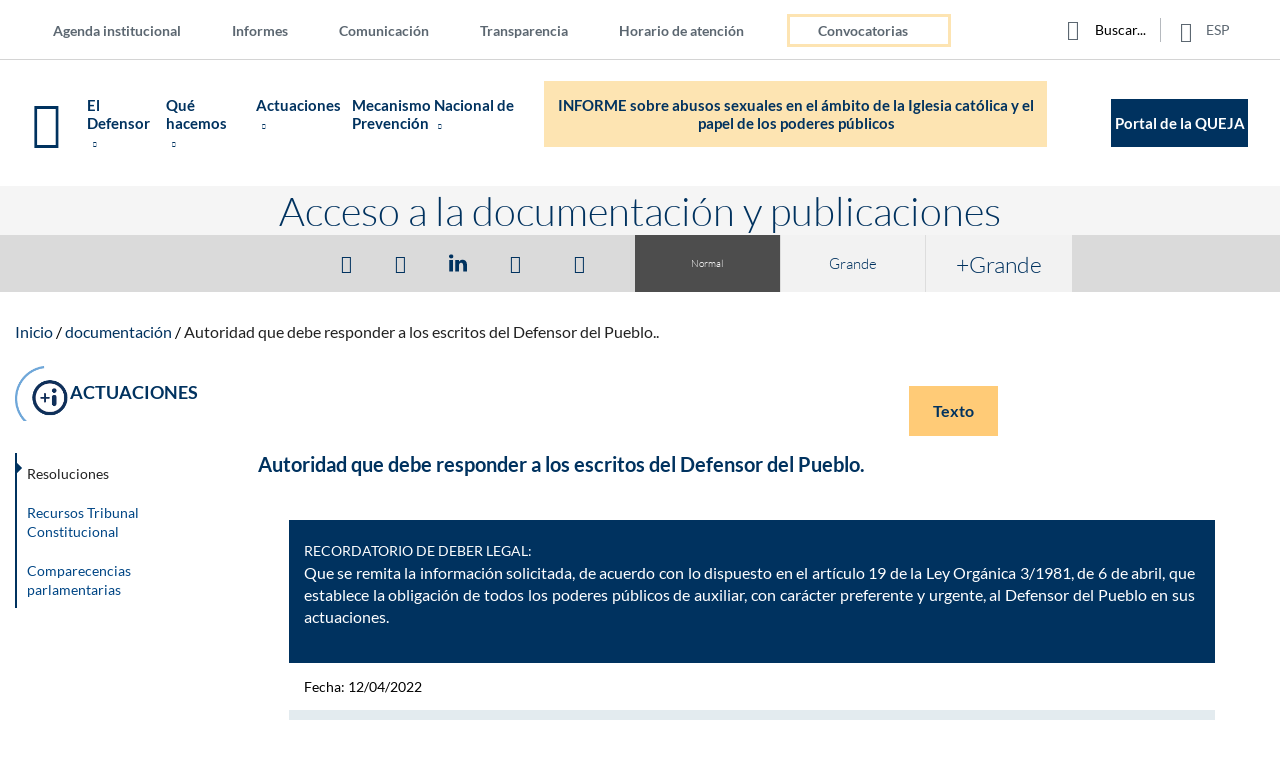

--- FILE ---
content_type: text/html; charset=UTF-8
request_url: https://www.defensordelpueblo.es/resoluciones/obligacion-de-los-poderes-publicos-de-auxiliar-con-caracter-preferente-y-urgente-al-defensor-del-pueblo-en-sus-actuaciones/
body_size: 114045
content:

	<!DOCTYPE html>
<!--[if lte IE 7]>
    <html class="ie7ymenor">
<![endif]-->
<!--[if lt IE 8]>    <html class="ie7 legacy-ie no-js" lang="es" prefix="og: https://ogp.me/ns#"  itemscope itemtype="http://schema.org/Organization"> <![endif]-->
<!--[if IE 8]>    <html class="ie8 legacy-ie no-js" lang="es" prefix="og: https://ogp.me/ns#"  itemscope itemtype="http://schema.org/Organization"> <![endif]-->
<!--[if IE 9]>    <html class="ie9 legacy-ie no-js" lang="es" prefix="og: https://ogp.me/ns#"  itemscope itemtype="http://schema.org/Organization"><![endif]-->
<!--[if (gte IE 9)|(gt IEMobile 7)|!(IEMobile)|!(IE)]><!--> <html class="no-legacy-ie no-js" lang="es" prefix="og: https://ogp.me/ns#"  itemscope itemtype="http://schema.org/Organization"> <!--<![endif]-->
    <head prefix="og: http://ogp.me/ns#">
    	<title>Autoridad que debe responder a los escritos del Defensor del Pueblo - Defensor del Pueblo</title>
        <!--  para verificar la autenticación del sitio ante google search console   -->
        <meta name="google-site-verification" content="a7BxWBXEkNXqbG38wn0fjj_FVC3kLiiXgIfOjJeeXxo" />       
        <!----para tener en cuenta la nueva tags  G4 de estadísticas--->
			<!-- Google tag (gtag.js) -->
			<script async src="https://www.googletagmanager.com/gtag/js?id=G-BW7DBGXFD2"></script>
			<script>
			  window.dataLayer = window.dataLayer || [];
			  function gtag(){dataLayer.push(arguments);}
			  gtag('js', new Date());

			  gtag('config', 'G-BW7DBGXFD2');
			</script>
        <!----fin tags G4---->
        <meta charset="utf-8">
        <meta name = "viewport" content="width=device-width, initial-scale=1.0" />
        <meta name="author" content="Defensor del Pueblo">
		<meta name = "format-detection" content = "telephone=no">
      
		<meta content="width=device-width, initial-scale=1.0, maximum-scale=2.0, user-scalable=1" name="viewport">
		<!--[if IE]>
        	<meta http-equiv="X-UA-Compatible" content="IE=edge,chrome=1">
		<![endif]-->
		<!-- IE Clearfix -->
		<!--[if IE]>
			<meta http-equiv="cleartype" content="on">
		<![endif]-->
		<!-- Mobile app -->
		<meta name="apple-mobile-web-app-capable" content="yes">
		<meta name="apple-mobile-web-app-status-bar-style" content="black">
		<meta  name="mobile-web-app-capable" content="yes">
		<!-- /Mobile app -->
		<!--[if lt IE 10]>
       		<script src="https://www.defensordelpueblo.es/wp-content/themes/ddpsystem/js/vendor/modernizr-2.6.2-respond-1.1.0.min.js"></script>
        <![endif]-->
	    <!--<link href='https://fonts.googleapis.com/css?family=Lato:400,700,300,900' rel='stylesheet' type='text/css'>
	    <link href="https://fonts.googleapis.com/css2?family=Prompt:wght@300;400;700;900&display=swap" rel="stylesheet" type='text/css'>-->
        <!-- favicon -->
		<link rel="apple-touch-icon" sizes="57x57" href="https://www.defensordelpueblo.es/wp-content/themes/ddp/system/img/favicons/apple-touch-icon-57x57.png">
		<link rel="apple-touch-icon" sizes="114x114" href="https://www.defensordelpueblo.es/wp-content/themes/ddp/system/img/favicons/apple-touch-icon-114x114.png">
		<link rel="apple-touch-icon" sizes="72x72" href="https://www.defensordelpueblo.es/wp-content/themes/ddp/system/img/favicons/apple-touch-icon-72x72.png">
		<link rel="apple-touch-icon" sizes="144x144" href="https://www.defensordelpueblo.es/wp-content/themes/ddp/system/img/favicons/apple-touch-icon-144x144.png">
		<link rel="apple-touch-icon" sizes="60x60" href="https://www.defensordelpueblo.es/wp-content/themes/ddp/system/img/favicons/apple-touch-icon-60x60.png">
		<link rel="apple-touch-icon" sizes="120x120" href="https://www.defensordelpueblo.es/wp-content/themes/ddp/system/img/favicons/apple-touch-icon-120x120.png">
		<link rel="apple-touch-icon" sizes="76x76" href="https://www.defensordelpueblo.es/wp-content/themes/ddp/system/img/favicons/apple-touch-icon-76x76.png">
		<link rel="apple-touch-icon" sizes="152x152" href="https://www.defensordelpueblo.es/wp-content/themes/ddp/system/img/favicons/apple-touch-icon-152x152.png">
		<link rel="apple-touch-icon" sizes="180x180" href="https://www.defensordelpueblo.es/wp-content/themes/ddp/system/img/favicons/apple-touch-icon-180x180.png">
		<meta name="apple-mobile-web-app-title" content="El Defensor del pueblo">
		<link rel="shortcut icon" href="https://www.defensordelpueblo.es/wp-content/themes/ddp/system/img/favicons/favicon.ico">
		<link rel="icon" type="image/png" href="https://www.defensordelpueblo.es/wp-content/themes/ddp/system/img/favicons/favicon-16x16.png" sizes="16x16">
		<link rel="icon" type="image/png" href="https://www.defensordelpueblo.es/wp-content/themes/ddp/system/img/favicons/favicon-32x32.png" sizes="32x32">
		<meta name="msapplication-TileColor" content="#ff0042">
		<meta name="msapplication-TileImage" content="https://www.defensordelpueblo.es/wp-content/themes/ddp/system/img/favicons/mstile-144x144.png">
		<meta name="msapplication-config" content="https://www.defensordelpueblo.es/wp-content/themes/ddp/system/img/favicons/browserconfig.xml">
		<meta name="application-name" content="Portal Web del Defensor del Pueblo">
		<!---para conexión CMS-Siteimprove---->
	    <!--<meta  name="pageID" content="">--->
		<!-- /favicon -->
		<!-- HTML5 IE8 -->
			<!--[if lt IE 9]>
				<script src="https://oss.maxcdn.com/libs/html5shiv/3.7.0/html5shiv.js"></script>
				<script src="https://oss.maxcdn.com/libs/respond.js/1.4.2/respond.min.js"></script>
			<![endif]-->
		<!-- /HTML5 IE8 -->
		
<!-- Google Tag Manager for WordPress by gtm4wp.com -->
<script data-cfasync="false" data-pagespeed-no-defer>
	var gtm4wp_datalayer_name = "dataLayer";
	var dataLayer = dataLayer || [];
</script>
<!-- End Google Tag Manager for WordPress by gtm4wp.com -->
<!-- Optimización para motores de búsqueda de Rank Math -  https://rankmath.com/ -->
<meta name="robots" content="index, follow, max-snippet:-1, max-video-preview:-1, max-image-preview:large"/>
<link rel="canonical" href="https://www.defensordelpueblo.es/resoluciones/obligacion-de-los-poderes-publicos-de-auxiliar-con-caracter-preferente-y-urgente-al-defensor-del-pueblo-en-sus-actuaciones/" />
<meta property="og:locale" content="es_ES" />
<meta property="og:type" content="article" />
<meta property="og:title" content="Autoridad que debe responder a los escritos del Defensor del Pueblo - Defensor del Pueblo" />
<meta property="og:description" content="Se ha recibido escrito de ese ayuntamiento, referido a la queja arriba indicada. Consideraciones 1. Una vez estudiada la documentación [&hellip;]" />
<meta property="og:url" content="https://www.defensordelpueblo.es/resoluciones/obligacion-de-los-poderes-publicos-de-auxiliar-con-caracter-preferente-y-urgente-al-defensor-del-pueblo-en-sus-actuaciones/" />
<meta property="og:site_name" content="Defensor del Pueblo" />
<meta property="og:updated_time" content="2022-05-19T10:56:53+02:00" />
<meta name="twitter:card" content="summary_large_image" />
<meta name="twitter:title" content="Autoridad que debe responder a los escritos del Defensor del Pueblo - Defensor del Pueblo" />
<meta name="twitter:description" content="Se ha recibido escrito de ese ayuntamiento, referido a la queja arriba indicada. Consideraciones 1. Una vez estudiada la documentación [&hellip;]" />
<!-- /Plugin Rank Math WordPress SEO -->

		<!-- This site uses the Google Analytics by MonsterInsights plugin v8.27.0 - Using Analytics tracking - https://www.monsterinsights.com/ -->
		<!-- Nota: MonsterInsights no está actualmente configurado en este sitio. El dueño del sitio necesita identificarse usando su cuenta de Google Analytics en el panel de ajustes de MonsterInsights. -->
					<!-- No tracking code set -->
				<!-- / Google Analytics by MonsterInsights -->
		<link rel='stylesheet' id='wp-block-library-css' href='https://www.defensordelpueblo.es/wp-includes/css/dist/block-library/style.min.css?ver=6.6.2' type='text/css' media='all' />
<style id='rank-math-toc-block-style-inline-css' type='text/css'>
.wp-block-rank-math-toc-block nav ol{counter-reset:item}.wp-block-rank-math-toc-block nav ol li{display:block}.wp-block-rank-math-toc-block nav ol li:before{content:counters(item, ".") ". ";counter-increment:item}

</style>
<style id='classic-theme-styles-inline-css' type='text/css'>
/*! This file is auto-generated */
.wp-block-button__link{color:#fff;background-color:#32373c;border-radius:9999px;box-shadow:none;text-decoration:none;padding:calc(.667em + 2px) calc(1.333em + 2px);font-size:1.125em}.wp-block-file__button{background:#32373c;color:#fff;text-decoration:none}
</style>
<style id='global-styles-inline-css' type='text/css'>
:root{--wp--preset--aspect-ratio--square: 1;--wp--preset--aspect-ratio--4-3: 4/3;--wp--preset--aspect-ratio--3-4: 3/4;--wp--preset--aspect-ratio--3-2: 3/2;--wp--preset--aspect-ratio--2-3: 2/3;--wp--preset--aspect-ratio--16-9: 16/9;--wp--preset--aspect-ratio--9-16: 9/16;--wp--preset--color--black: #000000;--wp--preset--color--cyan-bluish-gray: #abb8c3;--wp--preset--color--white: #ffffff;--wp--preset--color--pale-pink: #f78da7;--wp--preset--color--vivid-red: #cf2e2e;--wp--preset--color--luminous-vivid-orange: #ff6900;--wp--preset--color--luminous-vivid-amber: #fcb900;--wp--preset--color--light-green-cyan: #7bdcb5;--wp--preset--color--vivid-green-cyan: #00d084;--wp--preset--color--pale-cyan-blue: #8ed1fc;--wp--preset--color--vivid-cyan-blue: #0693e3;--wp--preset--color--vivid-purple: #9b51e0;--wp--preset--gradient--vivid-cyan-blue-to-vivid-purple: linear-gradient(135deg,rgba(6,147,227,1) 0%,rgb(155,81,224) 100%);--wp--preset--gradient--light-green-cyan-to-vivid-green-cyan: linear-gradient(135deg,rgb(122,220,180) 0%,rgb(0,208,130) 100%);--wp--preset--gradient--luminous-vivid-amber-to-luminous-vivid-orange: linear-gradient(135deg,rgba(252,185,0,1) 0%,rgba(255,105,0,1) 100%);--wp--preset--gradient--luminous-vivid-orange-to-vivid-red: linear-gradient(135deg,rgba(255,105,0,1) 0%,rgb(207,46,46) 100%);--wp--preset--gradient--very-light-gray-to-cyan-bluish-gray: linear-gradient(135deg,rgb(238,238,238) 0%,rgb(169,184,195) 100%);--wp--preset--gradient--cool-to-warm-spectrum: linear-gradient(135deg,rgb(74,234,220) 0%,rgb(151,120,209) 20%,rgb(207,42,186) 40%,rgb(238,44,130) 60%,rgb(251,105,98) 80%,rgb(254,248,76) 100%);--wp--preset--gradient--blush-light-purple: linear-gradient(135deg,rgb(255,206,236) 0%,rgb(152,150,240) 100%);--wp--preset--gradient--blush-bordeaux: linear-gradient(135deg,rgb(254,205,165) 0%,rgb(254,45,45) 50%,rgb(107,0,62) 100%);--wp--preset--gradient--luminous-dusk: linear-gradient(135deg,rgb(255,203,112) 0%,rgb(199,81,192) 50%,rgb(65,88,208) 100%);--wp--preset--gradient--pale-ocean: linear-gradient(135deg,rgb(255,245,203) 0%,rgb(182,227,212) 50%,rgb(51,167,181) 100%);--wp--preset--gradient--electric-grass: linear-gradient(135deg,rgb(202,248,128) 0%,rgb(113,206,126) 100%);--wp--preset--gradient--midnight: linear-gradient(135deg,rgb(2,3,129) 0%,rgb(40,116,252) 100%);--wp--preset--font-size--small: 13px;--wp--preset--font-size--medium: 20px;--wp--preset--font-size--large: 36px;--wp--preset--font-size--x-large: 42px;--wp--preset--spacing--20: 0.44rem;--wp--preset--spacing--30: 0.67rem;--wp--preset--spacing--40: 1rem;--wp--preset--spacing--50: 1.5rem;--wp--preset--spacing--60: 2.25rem;--wp--preset--spacing--70: 3.38rem;--wp--preset--spacing--80: 5.06rem;--wp--preset--shadow--natural: 6px 6px 9px rgba(0, 0, 0, 0.2);--wp--preset--shadow--deep: 12px 12px 50px rgba(0, 0, 0, 0.4);--wp--preset--shadow--sharp: 6px 6px 0px rgba(0, 0, 0, 0.2);--wp--preset--shadow--outlined: 6px 6px 0px -3px rgba(255, 255, 255, 1), 6px 6px rgba(0, 0, 0, 1);--wp--preset--shadow--crisp: 6px 6px 0px rgba(0, 0, 0, 1);}:where(.is-layout-flex){gap: 0.5em;}:where(.is-layout-grid){gap: 0.5em;}body .is-layout-flex{display: flex;}.is-layout-flex{flex-wrap: wrap;align-items: center;}.is-layout-flex > :is(*, div){margin: 0;}body .is-layout-grid{display: grid;}.is-layout-grid > :is(*, div){margin: 0;}:where(.wp-block-columns.is-layout-flex){gap: 2em;}:where(.wp-block-columns.is-layout-grid){gap: 2em;}:where(.wp-block-post-template.is-layout-flex){gap: 1.25em;}:where(.wp-block-post-template.is-layout-grid){gap: 1.25em;}.has-black-color{color: var(--wp--preset--color--black) !important;}.has-cyan-bluish-gray-color{color: var(--wp--preset--color--cyan-bluish-gray) !important;}.has-white-color{color: var(--wp--preset--color--white) !important;}.has-pale-pink-color{color: var(--wp--preset--color--pale-pink) !important;}.has-vivid-red-color{color: var(--wp--preset--color--vivid-red) !important;}.has-luminous-vivid-orange-color{color: var(--wp--preset--color--luminous-vivid-orange) !important;}.has-luminous-vivid-amber-color{color: var(--wp--preset--color--luminous-vivid-amber) !important;}.has-light-green-cyan-color{color: var(--wp--preset--color--light-green-cyan) !important;}.has-vivid-green-cyan-color{color: var(--wp--preset--color--vivid-green-cyan) !important;}.has-pale-cyan-blue-color{color: var(--wp--preset--color--pale-cyan-blue) !important;}.has-vivid-cyan-blue-color{color: var(--wp--preset--color--vivid-cyan-blue) !important;}.has-vivid-purple-color{color: var(--wp--preset--color--vivid-purple) !important;}.has-black-background-color{background-color: var(--wp--preset--color--black) !important;}.has-cyan-bluish-gray-background-color{background-color: var(--wp--preset--color--cyan-bluish-gray) !important;}.has-white-background-color{background-color: var(--wp--preset--color--white) !important;}.has-pale-pink-background-color{background-color: var(--wp--preset--color--pale-pink) !important;}.has-vivid-red-background-color{background-color: var(--wp--preset--color--vivid-red) !important;}.has-luminous-vivid-orange-background-color{background-color: var(--wp--preset--color--luminous-vivid-orange) !important;}.has-luminous-vivid-amber-background-color{background-color: var(--wp--preset--color--luminous-vivid-amber) !important;}.has-light-green-cyan-background-color{background-color: var(--wp--preset--color--light-green-cyan) !important;}.has-vivid-green-cyan-background-color{background-color: var(--wp--preset--color--vivid-green-cyan) !important;}.has-pale-cyan-blue-background-color{background-color: var(--wp--preset--color--pale-cyan-blue) !important;}.has-vivid-cyan-blue-background-color{background-color: var(--wp--preset--color--vivid-cyan-blue) !important;}.has-vivid-purple-background-color{background-color: var(--wp--preset--color--vivid-purple) !important;}.has-black-border-color{border-color: var(--wp--preset--color--black) !important;}.has-cyan-bluish-gray-border-color{border-color: var(--wp--preset--color--cyan-bluish-gray) !important;}.has-white-border-color{border-color: var(--wp--preset--color--white) !important;}.has-pale-pink-border-color{border-color: var(--wp--preset--color--pale-pink) !important;}.has-vivid-red-border-color{border-color: var(--wp--preset--color--vivid-red) !important;}.has-luminous-vivid-orange-border-color{border-color: var(--wp--preset--color--luminous-vivid-orange) !important;}.has-luminous-vivid-amber-border-color{border-color: var(--wp--preset--color--luminous-vivid-amber) !important;}.has-light-green-cyan-border-color{border-color: var(--wp--preset--color--light-green-cyan) !important;}.has-vivid-green-cyan-border-color{border-color: var(--wp--preset--color--vivid-green-cyan) !important;}.has-pale-cyan-blue-border-color{border-color: var(--wp--preset--color--pale-cyan-blue) !important;}.has-vivid-cyan-blue-border-color{border-color: var(--wp--preset--color--vivid-cyan-blue) !important;}.has-vivid-purple-border-color{border-color: var(--wp--preset--color--vivid-purple) !important;}.has-vivid-cyan-blue-to-vivid-purple-gradient-background{background: var(--wp--preset--gradient--vivid-cyan-blue-to-vivid-purple) !important;}.has-light-green-cyan-to-vivid-green-cyan-gradient-background{background: var(--wp--preset--gradient--light-green-cyan-to-vivid-green-cyan) !important;}.has-luminous-vivid-amber-to-luminous-vivid-orange-gradient-background{background: var(--wp--preset--gradient--luminous-vivid-amber-to-luminous-vivid-orange) !important;}.has-luminous-vivid-orange-to-vivid-red-gradient-background{background: var(--wp--preset--gradient--luminous-vivid-orange-to-vivid-red) !important;}.has-very-light-gray-to-cyan-bluish-gray-gradient-background{background: var(--wp--preset--gradient--very-light-gray-to-cyan-bluish-gray) !important;}.has-cool-to-warm-spectrum-gradient-background{background: var(--wp--preset--gradient--cool-to-warm-spectrum) !important;}.has-blush-light-purple-gradient-background{background: var(--wp--preset--gradient--blush-light-purple) !important;}.has-blush-bordeaux-gradient-background{background: var(--wp--preset--gradient--blush-bordeaux) !important;}.has-luminous-dusk-gradient-background{background: var(--wp--preset--gradient--luminous-dusk) !important;}.has-pale-ocean-gradient-background{background: var(--wp--preset--gradient--pale-ocean) !important;}.has-electric-grass-gradient-background{background: var(--wp--preset--gradient--electric-grass) !important;}.has-midnight-gradient-background{background: var(--wp--preset--gradient--midnight) !important;}.has-small-font-size{font-size: var(--wp--preset--font-size--small) !important;}.has-medium-font-size{font-size: var(--wp--preset--font-size--medium) !important;}.has-large-font-size{font-size: var(--wp--preset--font-size--large) !important;}.has-x-large-font-size{font-size: var(--wp--preset--font-size--x-large) !important;}
:where(.wp-block-post-template.is-layout-flex){gap: 1.25em;}:where(.wp-block-post-template.is-layout-grid){gap: 1.25em;}
:where(.wp-block-columns.is-layout-flex){gap: 2em;}:where(.wp-block-columns.is-layout-grid){gap: 2em;}
:root :where(.wp-block-pullquote){font-size: 1.5em;line-height: 1.6;}
</style>
<link rel='stylesheet' id='contact-form-7-css' href='https://www.defensordelpueblo.es/wp-content/plugins/contact-form-7/includes/css/styles.css?ver=5.9.5' type='text/css' media='all' />
<link rel='stylesheet' id='style-dmuploader-css' href='https://www.defensordelpueblo.es/wp-content/themes/ddp/library/js/uploader.css?ver=6.6.2' type='text/css' media='all' />
<link rel='stylesheet' id='jqueryui_minCSS-css' href='https://www.defensordelpueblo.es/wp-content/themes/ddp/library/style.css?ver=10.4' type='text/css' media='all' />
<link rel='stylesheet' id='MapaCalorCSS-css' href='https://www.defensordelpueblo.es/wp-content/themes/ddp/library/js/MapaCalor/EstilosMapaCalor.css?ver=6.6.2' type='text/css' media='all' />
<link rel='stylesheet' id='AcordeonCSS-css' href='https://www.defensordelpueblo.es/wp-content/themes/ddp/library/js/MapaCalor/acordeon.css?ver=6.6.2' type='text/css' media='all' />
<link rel='stylesheet' id='jqueryui_structureCSS-css' href='https://www.defensordelpueblo.es/wp-content/themes/ddp/library/js/MapaCalor/jquery-ui.structure.min.css?ver=6.6.2' type='text/css' media='all' />
<link rel='stylesheet' id='jqueryui_thememinCSS-css' href='https://www.defensordelpueblo.es/wp-content/themes/ddp/library/js/MapaCalor/jquery-ui.theme.min.css?ver=6.6.2' type='text/css' media='all' />
<link rel='stylesheet' id='jpgridCSS-css' href='https://www.defensordelpueblo.es/wp-content/themes/ddp/library/js/MapaCalor/ui.jqgrid.css?ver=6.6.2' type='text/css' media='all' />
<link rel='stylesheet' id='ddp_all-css' href='https://www.defensordelpueblo.es/wp-content/themes/ddp/system/css/all.css?ver=10.4' type='text/css' media='all' />
<link rel='stylesheet' id='ddp_restyle_2022-css' href='https://www.defensordelpueblo.es/wp-content/themes/ddp/restyle2022/css/all.css?ver=1.0.01234' type='text/css' media='all' />
<link rel='stylesheet' id='ddp_calendar-css' href='https://www.defensordelpueblo.es/wp-content/themes/ddp/system/css/calendar.min.css?ver=6.6.2' type='text/css' media='all' />
<link rel='stylesheet' id='jquery-steps-css' href='https://www.defensordelpueblo.es/wp-content/themes/ddp/system/js/vendor/jquery.steps.css?ver=6.6.2' type='text/css' media='all' />
<link rel='stylesheet' id='ddpprint-css' href='https://www.defensordelpueblo.es/wp-content/themes/ddp/library/style-print.css?ver=1.0' type='text/css' media='print' />
<link rel='stylesheet' id='ddp-google-fonts-css' href='https://www.defensordelpueblo.es/wp-content/themes/ddp/system/css/latofonts.css?ver=1.0' type='text/css' media='all' />
<link rel='stylesheet' id='Smoothness-css' href='https://www.defensordelpueblo.es/wp-content/themes/ddp/system/css/jquery-ui.css?ver=4.7.2' type='text/css' media='all' />
<link rel='stylesheet' id='cf7cf-style-css' href='https://www.defensordelpueblo.es/wp-content/plugins/cf7-conditional-fields/style.css?ver=2.4.12' type='text/css' media='all' />
<link rel='stylesheet' id='moove_gdpr_frontend-css' href='https://www.defensordelpueblo.es/wp-content/plugins/gdpr-cookie-compliance/dist/styles/gdpr-main.css?ver=4.15.1' type='text/css' media='all' />
<style id='moove_gdpr_frontend-inline-css' type='text/css'>
#moove_gdpr_cookie_modal,#moove_gdpr_cookie_info_bar,.gdpr_cookie_settings_shortcode_content{font-family:Nunito,sans-serif}#moove_gdpr_save_popup_settings_button{background-color:#373737;color:#fff}#moove_gdpr_save_popup_settings_button:hover{background-color:#000}#moove_gdpr_cookie_info_bar .moove-gdpr-info-bar-container .moove-gdpr-info-bar-content a.mgbutton,#moove_gdpr_cookie_info_bar .moove-gdpr-info-bar-container .moove-gdpr-info-bar-content button.mgbutton{background-color:#00325f}#moove_gdpr_cookie_modal .moove-gdpr-modal-content .moove-gdpr-modal-footer-content .moove-gdpr-button-holder a.mgbutton,#moove_gdpr_cookie_modal .moove-gdpr-modal-content .moove-gdpr-modal-footer-content .moove-gdpr-button-holder button.mgbutton,.gdpr_cookie_settings_shortcode_content .gdpr-shr-button.button-green{background-color:#00325f;border-color:#00325f}#moove_gdpr_cookie_modal .moove-gdpr-modal-content .moove-gdpr-modal-footer-content .moove-gdpr-button-holder a.mgbutton:hover,#moove_gdpr_cookie_modal .moove-gdpr-modal-content .moove-gdpr-modal-footer-content .moove-gdpr-button-holder button.mgbutton:hover,.gdpr_cookie_settings_shortcode_content .gdpr-shr-button.button-green:hover{background-color:#fff;color:#00325f}#moove_gdpr_cookie_modal .moove-gdpr-modal-content .moove-gdpr-modal-close i,#moove_gdpr_cookie_modal .moove-gdpr-modal-content .moove-gdpr-modal-close span.gdpr-icon{background-color:#00325f;border:1px solid #00325f}#moove_gdpr_cookie_info_bar span.change-settings-button.focus-g,#moove_gdpr_cookie_info_bar span.change-settings-button:focus,#moove_gdpr_cookie_info_bar button.change-settings-button.focus-g,#moove_gdpr_cookie_info_bar button.change-settings-button:focus{-webkit-box-shadow:0 0 1px 3px #00325f;-moz-box-shadow:0 0 1px 3px #00325f;box-shadow:0 0 1px 3px #00325f}#moove_gdpr_cookie_modal .moove-gdpr-modal-content .moove-gdpr-modal-close i:hover,#moove_gdpr_cookie_modal .moove-gdpr-modal-content .moove-gdpr-modal-close span.gdpr-icon:hover,#moove_gdpr_cookie_info_bar span[data-href]>u.change-settings-button{color:#00325f}#moove_gdpr_cookie_modal .moove-gdpr-modal-content .moove-gdpr-modal-left-content #moove-gdpr-menu li.menu-item-selected a span.gdpr-icon,#moove_gdpr_cookie_modal .moove-gdpr-modal-content .moove-gdpr-modal-left-content #moove-gdpr-menu li.menu-item-selected button span.gdpr-icon{color:inherit}#moove_gdpr_cookie_modal .moove-gdpr-modal-content .moove-gdpr-modal-left-content #moove-gdpr-menu li a span.gdpr-icon,#moove_gdpr_cookie_modal .moove-gdpr-modal-content .moove-gdpr-modal-left-content #moove-gdpr-menu li button span.gdpr-icon{color:inherit}#moove_gdpr_cookie_modal .gdpr-acc-link{line-height:0;font-size:0;color:transparent;position:absolute}#moove_gdpr_cookie_modal .moove-gdpr-modal-content .moove-gdpr-modal-close:hover i,#moove_gdpr_cookie_modal .moove-gdpr-modal-content .moove-gdpr-modal-left-content #moove-gdpr-menu li a,#moove_gdpr_cookie_modal .moove-gdpr-modal-content .moove-gdpr-modal-left-content #moove-gdpr-menu li button,#moove_gdpr_cookie_modal .moove-gdpr-modal-content .moove-gdpr-modal-left-content #moove-gdpr-menu li button i,#moove_gdpr_cookie_modal .moove-gdpr-modal-content .moove-gdpr-modal-left-content #moove-gdpr-menu li a i,#moove_gdpr_cookie_modal .moove-gdpr-modal-content .moove-gdpr-tab-main .moove-gdpr-tab-main-content a:hover,#moove_gdpr_cookie_info_bar.moove-gdpr-dark-scheme .moove-gdpr-info-bar-container .moove-gdpr-info-bar-content a.mgbutton:hover,#moove_gdpr_cookie_info_bar.moove-gdpr-dark-scheme .moove-gdpr-info-bar-container .moove-gdpr-info-bar-content button.mgbutton:hover,#moove_gdpr_cookie_info_bar.moove-gdpr-dark-scheme .moove-gdpr-info-bar-container .moove-gdpr-info-bar-content a:hover,#moove_gdpr_cookie_info_bar.moove-gdpr-dark-scheme .moove-gdpr-info-bar-container .moove-gdpr-info-bar-content button:hover,#moove_gdpr_cookie_info_bar.moove-gdpr-dark-scheme .moove-gdpr-info-bar-container .moove-gdpr-info-bar-content span.change-settings-button:hover,#moove_gdpr_cookie_info_bar.moove-gdpr-dark-scheme .moove-gdpr-info-bar-container .moove-gdpr-info-bar-content button.change-settings-button:hover,#moove_gdpr_cookie_info_bar.moove-gdpr-dark-scheme .moove-gdpr-info-bar-container .moove-gdpr-info-bar-content u.change-settings-button:hover,#moove_gdpr_cookie_info_bar span[data-href]>u.change-settings-button,#moove_gdpr_cookie_info_bar.moove-gdpr-dark-scheme .moove-gdpr-info-bar-container .moove-gdpr-info-bar-content a.mgbutton.focus-g,#moove_gdpr_cookie_info_bar.moove-gdpr-dark-scheme .moove-gdpr-info-bar-container .moove-gdpr-info-bar-content button.mgbutton.focus-g,#moove_gdpr_cookie_info_bar.moove-gdpr-dark-scheme .moove-gdpr-info-bar-container .moove-gdpr-info-bar-content a.focus-g,#moove_gdpr_cookie_info_bar.moove-gdpr-dark-scheme .moove-gdpr-info-bar-container .moove-gdpr-info-bar-content button.focus-g,#moove_gdpr_cookie_info_bar.moove-gdpr-dark-scheme .moove-gdpr-info-bar-container .moove-gdpr-info-bar-content a.mgbutton:focus,#moove_gdpr_cookie_info_bar.moove-gdpr-dark-scheme .moove-gdpr-info-bar-container .moove-gdpr-info-bar-content button.mgbutton:focus,#moove_gdpr_cookie_info_bar.moove-gdpr-dark-scheme .moove-gdpr-info-bar-container .moove-gdpr-info-bar-content a:focus,#moove_gdpr_cookie_info_bar.moove-gdpr-dark-scheme .moove-gdpr-info-bar-container .moove-gdpr-info-bar-content button:focus,#moove_gdpr_cookie_info_bar.moove-gdpr-dark-scheme .moove-gdpr-info-bar-container .moove-gdpr-info-bar-content span.change-settings-button.focus-g,span.change-settings-button:focus,button.change-settings-button.focus-g,button.change-settings-button:focus,#moove_gdpr_cookie_info_bar.moove-gdpr-dark-scheme .moove-gdpr-info-bar-container .moove-gdpr-info-bar-content u.change-settings-button.focus-g,#moove_gdpr_cookie_info_bar.moove-gdpr-dark-scheme .moove-gdpr-info-bar-container .moove-gdpr-info-bar-content u.change-settings-button:focus{color:#00325f}#moove_gdpr_cookie_modal.gdpr_lightbox-hide{display:none}
</style>
<script type="text/javascript" src="https://www.defensordelpueblo.es/wp-includes/js/jquery/jquery.min.js?ver=3.7.1" id="jquery-core-js"></script>
<script type="text/javascript" src="https://www.defensordelpueblo.es/wp-includes/js/jquery/jquery-migrate.min.js?ver=3.4.1" id="jquery-migrate-js"></script>
<script type="text/javascript" src="https://www.defensordelpueblo.es/wp-content/themes/ddp/restyle2022/js/slick/slick.min.js?ver=1.0.0" id="accesibleSlick-js"></script>
<link rel="https://api.w.org/" href="https://www.defensordelpueblo.es/wp-json/" /><link rel='shortlink' href='https://www.defensordelpueblo.es/?p=165311' />
<link rel="alternate" title="oEmbed (JSON)" type="application/json+oembed" href="https://www.defensordelpueblo.es/wp-json/oembed/1.0/embed?url=https%3A%2F%2Fwww.defensordelpueblo.es%2Fresoluciones%2Fobligacion-de-los-poderes-publicos-de-auxiliar-con-caracter-preferente-y-urgente-al-defensor-del-pueblo-en-sus-actuaciones%2F" />
<link rel="alternate" title="oEmbed (XML)" type="text/xml+oembed" href="https://www.defensordelpueblo.es/wp-json/oembed/1.0/embed?url=https%3A%2F%2Fwww.defensordelpueblo.es%2Fresoluciones%2Fobligacion-de-los-poderes-publicos-de-auxiliar-con-caracter-preferente-y-urgente-al-defensor-del-pueblo-en-sus-actuaciones%2F&#038;format=xml" />

<!-- Google Tag Manager for WordPress by gtm4wp.com -->
<!-- GTM Container placement set to manual -->
<script data-cfasync="false" data-pagespeed-no-defer>
	var dataLayer_content = {"pagePostType":"resoluciones","pagePostType2":"single-resoluciones","pagePostAuthor":"asimondocumenta03"};
	dataLayer.push( dataLayer_content );
</script>
<script data-cfasync="false">
(function(w,d,s,l,i){w[l]=w[l]||[];w[l].push({'gtm.start':
new Date().getTime(),event:'gtm.js'});var f=d.getElementsByTagName(s)[0],
j=d.createElement(s),dl=l!='dataLayer'?'&l='+l:'';j.async=true;j.src=
'//www.googletagmanager.com/gtm.js?id='+i+dl;f.parentNode.insertBefore(j,f);
})(window,document,'script','dataLayer','GTM-WM37ZL');
</script>
<!-- End Google Tag Manager for WordPress by gtm4wp.com -->		<meta name="msvalidate.01" content="EBB783EAEBB32ABFB462A42A90329EEC" />
    <script type="application/ld+json">
    {
      "@context" : "http://schema.org",
      "@type" : "WebSite",
      "contactPoint" : [{
            "@type" : "ContactPoint",
            "telephone" : "900-101-025",
            "contactType" : "Teléfono de contacto"
      }]
      "logo" : "https://www.defensordelpueblo.es/wp-content/uploads/2016/10/defensor-pueblo-open-graph.png",
      "name" : "Defensor del Pueblo de España",
      "url" : "https://www.defensordelpueblo.es/",
      "sameAs" : [
        "https://twitter.com/defensorpuebloe",
        "https://www.facebook.com/DefensorDelPuebloEsp/",
     ]
    }
    </script>
<!-----customizar pestaña accesibilidad ---->
<!-- Accessibility Code for "www.defensordelpueblo.es" -->
<script>
window.interdeal = {
    "sitekey": "efa604b074f7a29a84742ffd27bd5ebd",
    "Position": "left",
    "domains": {
        "js": "https://cdn.equalweb.com/",
        "acc": "https://access.equalweb.com/"
    },
    "Menulang": "ES",
    "showTooltip": true,
    "btnStyle": {
        "vPosition": [
            "10%",
            "20%"
        ],
        "scale": [
            "0.5",
            "0.5"
        ],
        "color": {
            "main": "#004685",
            "second": "#ffffff"
        },
        "icon": {
            "type": 11,
            "shape": "semicircle"
        }
    }
};
(function(doc, head, body){
    var coreCall             = doc.createElement('script');
    coreCall.src             = interdeal.domains.js + 'core/5.0.6/accessibility.js';
    coreCall.defer           = true;
    coreCall.integrity       = 'sha512-rte1aosyfa9h+YnUZ5NHJoYMmVaAMjoGkGWQgMv5Wy/YBhub9fJsbKgUCVo8RUUL2Mxk2AaezXWDR+LzJUU7Mg==';
    coreCall.crossOrigin     = 'anonymous';
    coreCall.setAttribute('data-cfasync', true );
    body? body.appendChild(coreCall) : head.appendChild(coreCall);
})(document, document.head, document.body);
</script>
</head>

<body class="resoluciones-template-default single single-resoluciones postid-165311">
			<script>
jQuery(document).ready(function(){
	setTimeout(function(){
		jQuery('body').prepend("<div role='navigation' aria-label='Saltar al contenido principal'><a tabindex='1' id='skipcontent' class='skip' href='#contenidoprincipal'>Saltar al contenido</a></div>");
        //jQuery('#__inclusite__tab__').attr({'aria-label':'Navegar con accesibilidad ampliada', 'name':'navega-mas-accesible'});		
		}, 1200);	
});				
</script>		
		
		
		<nav aria-label="Navegación principal para resoluciones pequeñas"  id="off-canvas" class="navmenu navmenu-default navmenu-fixed-left offcanvas visible-xs visible-sm" aria-expanded="false">
		
			<div id="off-canvas-top" class="off-canvas-top">
				<a id="logo-off-canvas" href="https://www.defensordelpueblo.es/" title="Defensor del Pueblo. Ir a página de inicio" aria-label="Defensor del Pueblo.Ir a página de inicio" >
					<span class="no-print ddp-logo-dp" title="Defensor del Pueblo. Ir a página de inicio" ></span>                    
				</a>
				<button type="button" aria-expanded="false" class="navbar-toggle" data-toggle="offcanvas" data-target="#off-canvas" data-canvas="body" aria-controls="off-canvas">
					<span class="sr-only" aria-hidden="true">Cerrar navegación</span>
					<span class="ddp-close-icon-white"></span>                
				</button>
			</div>

			<div id="off-canvas-nav" role="menu" class="inner-nav">

				<ul id="menu-menu-main-ddp" class="list-unstyled"><li  id="menu-item-571" class="menu-item menu-item-type-post_type menu-item-object-page menu-item-has-children menu-item-571 dropdown"><button  title="El Defensor" rel="submenu-movil-defensor" class="link dropdown-toggle" data-toggle="dropdown" aria-haspopup="true">El Defensor <span class="caret"></span></button>
<div class="dropdown-menu" role="menu" >
<ul class="row list-inline">
	<li  id="menu-item-573" class="menu-item menu-item-type-post_type menu-item-object-page menu-item-573 col-sm-4"><a  title="Qué es" href="https://www.defensordelpueblo.es/el-defensor/que-es-el-defensor/">Qué es</a></li>
	<li  id="menu-item-572" class="menu-item menu-item-type-post_type menu-item-object-page menu-item-572 col-sm-4"><a  title="Quién es" href="https://www.defensordelpueblo.es/el-defensor/quien-es-el-defensor/">Quién es</a></li>
	<li  id="menu-item-24994" class="menu-item menu-item-type-post_type menu-item-object-page menu-item-24994 col-sm-4"><a  title="Historia" href="https://www.defensordelpueblo.es/el-defensor/historia-del-defensor/">Historia</a></li>
	<li  id="menu-item-91757" class="menu-item menu-item-type-post_type menu-item-object-page menu-item-91757 col-sm-4"><a  title="Derechos humanos" href="https://www.defensordelpueblo.es/el-defensor/derechos-humanos/">Derechos humanos</a></li>
	<li  id="menu-item-610" class="menu-item menu-item-type-post_type menu-item-object-page menu-item-610 col-sm-4"><a  title="¿Cómo te podemos ayudar?" href="https://www.defensordelpueblo.es/el-defensor/como-te-podemos-ayudar/">¿Cómo te podemos ayudar?</a></li>
	<li  id="menu-item-158804" class="menu-item menu-item-type-post_type menu-item-object-page menu-item-158804 col-sm-4"><a  title="Sobre la transparencia" href="https://www.defensordelpueblo.es/transparencia/sobre-la-transparencia/">Sobre la transparencia</a></li>
	<li  id="menu-item-163882" class="menu-item menu-item-type-custom menu-item-object-custom menu-item-163882 col-sm-4"><a  title="Derechos de niños y adolescentes" target="_blank" class=" external-link " href="https://infancia.defensordelpueblo.es/inicio.html">Derechos de niños y adolescentes</a></li>
</ul></div>
</li>
<li  id="menu-item-10" class="menu-item menu-item-type-custom menu-item-object-custom menu-item-has-children menu-item-10 dropdown"><button  title="Qué hacemos" rel="submenu-movil-areas" class="link dropdown-toggle" data-toggle="dropdown" aria-haspopup="true">Qué hacemos <span class="caret"></span></button>
<div class="dropdown-menu" role="menu" >
<ul class="row list-inline">
	<li  id="menu-item-24014" class="menu-item menu-item-type-custom menu-item-object-custom menu-item-24014 col-sm-4"><a  title="PRESENTACIÓN" class=" external-link " href="/area/">PRESENTACIÓN</a></li>
	<li  id="menu-item-163884" class="menu-item menu-item-type-post_type menu-item-object-page menu-item-163884 col-sm-4"><a  title="Ciudadanía y seguridad pública" href="https://www.defensordelpueblo.es/area-de-ciudadania-y-de-seguridad-publica/">Ciudadanía y seguridad pública</a></li>
	<li  id="menu-item-163886" class="menu-item menu-item-type-post_type menu-item-object-page menu-item-163886 col-sm-4"><a  title="Educación" href="https://www.defensordelpueblo.es/area-de-educacion/">Educación</a></li>
	<li  id="menu-item-163888" class="menu-item menu-item-type-post_type menu-item-object-page menu-item-163888 col-sm-4"><a  title="Empleo" href="https://www.defensordelpueblo.es/area-de-empleo/">Empleo</a></li>
	<li  id="menu-item-163890" class="menu-item menu-item-type-post_type menu-item-object-page menu-item-163890 col-sm-4"><a  title="Igualdad de trato" href="https://www.defensordelpueblo.es/area-de-gualdad-de-trato/">Igualdad de trato</a></li>
	<li  id="menu-item-163892" class="menu-item menu-item-type-post_type menu-item-object-page menu-item-163892 col-sm-4"><a  title="Medio ambiente y vivienda" href="https://www.defensordelpueblo.es/area-de-medioambiente-y-vivienda/">Medio ambiente y vivienda</a></li>
	<li  id="menu-item-163894" class="menu-item menu-item-type-post_type menu-item-object-page menu-item-163894 col-sm-4"><a  title="Migraciones" href="https://www.defensordelpueblo.es/area-de-migraciones/">Migraciones</a></li>
	<li  id="menu-item-163896" class="menu-item menu-item-type-post_type menu-item-object-page menu-item-163896 col-sm-4"><a  title="Política social" href="https://www.defensordelpueblo.es/area-de-politica-social/">Política social</a></li>
	<li  id="menu-item-163900" class="menu-item menu-item-type-post_type menu-item-object-page menu-item-163900 col-sm-4"><a  title="Sanidad" href="https://www.defensordelpueblo.es/area-de-sanidad/">Sanidad</a></li>
	<li  id="menu-item-163898" class="menu-item menu-item-type-post_type menu-item-object-page menu-item-163898 col-sm-4"><a  title="Servicios públicos esenciales" href="https://www.defensordelpueblo.es/area-de-servicios-publicos-esenciales/">Servicios públicos esenciales</a></li>
</ul></div>
</li>
<li  id="menu-item-163902" class="menu-item menu-item-type-custom menu-item-object-custom menu-item-has-children menu-item-163902 dropdown"><button  title="Actuaciones" class="link dropdown-toggle" data-toggle="dropdown" aria-haspopup="true">Actuaciones <span class="caret"></span></button>
<div class="dropdown-menu" role="menu" >
<ul class="row list-inline">
	<li  id="menu-item-219536" class="menu-item menu-item-type-post_type menu-item-object-page menu-item-219536 col-sm-4"><a  title="Resoluciones" href="https://www.defensordelpueblo.es/resoluciones-dp/">Resoluciones</a></li>
	<li  id="menu-item-163906" class="menu-item menu-item-type-custom menu-item-object-custom menu-item-163906 col-sm-4"><a  title="Recursos ante el TC" href="https://www.defensordelpueblo.es/documentacion/resultados-busqueda-documentos/?tipo_documento=recurso_tc&#038;interpuesto=si">Recursos ante el TC</a></li>
	<li  id="menu-item-163908" class="menu-item menu-item-type-custom menu-item-object-custom menu-item-163908 col-sm-4"><a  title="Comparecencias parlamentarias" href="https://www.defensordelpueblo.es/documentacion/resultados-busqueda-documentos/?tipo_documento=comparecencia">Comparecencias parlamentarias</a></li>
	<li  id="menu-item-163910" class="menu-item menu-item-type-custom menu-item-object-custom menu-item-163910 col-sm-4"><a  title="Tiempos medios de respuesta" href="https://www.defensordelpueblo.es/transparencia/informacion-institucional-y-organizativa/tiempos-medios-de-respuesta/">Tiempos medios de respuesta</a></li>
	<li  id="menu-item-163912" class="menu-item menu-item-type-custom menu-item-object-custom menu-item-163912 col-sm-4"><a  title="Administraciones que no colaboran" href="https://www.defensordelpueblo.es/transparencia/informacion-institucional-y-organizativa/administraciones-entorpecedoras/">Administraciones que no colaboran</a></li>
</ul></div>
</li>
<li  id="menu-item-693" class="menu-item menu-item-type-post_type menu-item-object-page menu-item-has-children menu-item-693 dropdown"><button  title="Mecanismo Nacional de Prevención" rel="submenu-movil-mnp" class="link dropdown-toggle" data-toggle="dropdown" aria-haspopup="true">Mecanismo Nacional de Prevención <span class="caret"></span></button>
<div class="dropdown-menu" role="menu" >
<ul class="row list-inline">
	<li  id="menu-item-609" class="menu-item menu-item-type-post_type menu-item-object-page menu-item-609 col-sm-4"><a  title="El Defensor como MNP" href="https://www.defensordelpueblo.es/mnp/defensor-mnp/">El Defensor como MNP</a></li>
	<li  id="menu-item-695" class="menu-item menu-item-type-post_type menu-item-object-page menu-item-695 col-sm-4"><a  title="Actuaciones del MNP" href="https://www.defensordelpueblo.es/mnp/actividad/">Actuaciones del MNP</a></li>
	<li  id="menu-item-211163" class="menu-item menu-item-type-post_type menu-item-object-page menu-item-211163 col-sm-4"><a  title="Listado visitas realizadas por el MNP" href="https://www.defensordelpueblo.es/mnp/listado-visitas-del-mnp/">Listado visitas realizadas por el MNP</a></li>
	<li  id="menu-item-211165" class="menu-item menu-item-type-post_type menu-item-object-page menu-item-211165 col-sm-4"><a  title="Las noticias y actuaciones del MNP" href="https://www.defensordelpueblo.es/mnp/las-noticias-actuaciones-del-mnp/">Las noticias y actuaciones del MNP</a></li>
	<li  id="menu-item-202288" class="menu-item menu-item-type-post_type menu-item-object-page menu-item-202288 col-sm-4"><a  title="Datos estadísticos sobre privación de libertad en España" href="https://www.defensordelpueblo.es/mnp/datos-estadisticos-privacion-libertad-espana/">Datos estadísticos sobre privación de libertad en España</a></li>
	<li  id="menu-item-214793" class="menu-item menu-item-type-post_type menu-item-object-page menu-item-214793 col-sm-4"><a  title="Formación, cooperación y difusión" href="https://www.defensordelpueblo.es/mnp/formacion-cooperacion/">Formación, cooperación y difusión</a></li>
	<li  id="menu-item-694" class="menu-item menu-item-type-post_type menu-item-object-page menu-item-694 col-sm-4"><a  title="MNP en el mundo" href="https://www.defensordelpueblo.es/mnp/mnp-en-el-mundo/">MNP en el mundo</a></li>
	<li  id="menu-item-132175" class="menu-item menu-item-type-custom menu-item-object-custom menu-item-132175 col-sm-4"><a  title="Designación del Defensor como MNP" target="_blank" href="https://www.defensordelpueblo.es/wp-content/uploads/2019/10/Spain_04_02_10_Acc.pdf">Designación del Defensor como MNP</a></li>
</ul></div>
</li>
<li  id="menu-item-169468" class="comision menu-item menu-item-type-custom menu-item-object-custom menu-item-169468 dropdown"><a  title="INFORME sobre abusos sexuales en el ámbito de la Iglesia católica y el papel de los poderes públicos" href="https://www.defensordelpueblo.es/informe-comision-abusos-sexuales/">INFORME sobre abusos sexuales en el ámbito de la Iglesia católica y el papel de los poderes públicos</a></li>
</ul>	 

				<div class="quejas" role="menu">
                  <!------------------>
                  <!-- sección comisión abusos---->
                    <ul aria-label="Opciones del menú principal" role="menuitem"  id="menu-quejas-offset" class="js-menu-main links list-unstyled"><li  id="menu-item-217464" class="btn-tu-queja menu-item menu-item-type-custom menu-item-object-custom menu-item-217464 dropdown"><a  title="Portal de la QUEJA" target="_blank" class="btn btn-full btn-primary  external-link " onclick="javascript:__gaTracker(&#039;send&#039;, &#039;event&#039;, &#039;Inbound&#039;, &#039;G_Menu&#039;, &#039;TRAFFIC_TuQueja&#039;)" href="https://portal-sac.defensordelpueblo.es/">Portal de la QUEJA</a></li>
</ul>                <hr/>
                </div>		
				<div class="main-menu" role="menu">
				<ul class="list-unstyled"  role="menubar" aria-label="Lista de opciones generales">
				<li role=menuitem  id="menu-item-1649" class="menu-item menu-item-type-post_type menu-item-object-page menu-item-1649"><a aria-label="Ir a Agenda institucional" href="https://www.defensordelpueblo.es/agenda-institucional/">Agenda institucional</a></li>
<li role=menuitem  id="menu-item-37460" class="menu-item menu-item-type-post_type menu-item-object-page menu-item-37460"><a aria-label="Ir a Informes" href="https://www.defensordelpueblo.es/informes/">Informes</a></li>
<li role=menuitem  id="menu-item-1650" class="menu-item menu-item-type-post_type menu-item-object-page menu-item-1650"><a aria-label="Ir a Comunicación" href="https://www.defensordelpueblo.es/prensa/">Comunicación</a></li>
<li role=menuitem  id="menu-item-82769" class="bold menu-item menu-item-type-post_type menu-item-object-page menu-item-82769"><a aria-label="Ir a la sección de transparencia" href="https://www.defensordelpueblo.es/transparencia/">Transparencia</a></li>
<li role=menuitem  id="menu-item-219447" class="menu-item menu-item-type-post_type menu-item-object-page menu-item-219447"><a href="https://www.defensordelpueblo.es/contactanos/">Horario de atención</a></li>
<li role=menuitem  id="menu-item-189692" class="convocatoria_home menu-item menu-item-type-post_type menu-item-object-page menu-item-189692"><a aria-label="Ir a la sección de las convocatorias" href="https://www.defensordelpueblo.es/transparencia/informacion-institucional-y-organizativa/estructura/convocatorias/">Convocatorias</a></li>
				</ul>
                <hr/>
				</div>
				<div class="btn-idiomas">
                	<!--As : he puesto el aria-expanded false-->
					<button class="link dropdown-toggle ddp-idioma-icon-grey" type="button" title="Idioma principal" aria-label="Idiomas del sitio web "   data-toggle="dropdown" aria-expanded="false">
						ESP                    
					</button>
					<ul class="dropdown-menu list-unstyled"  id="idiomas2"  role="menu"  aria-label="Lista de idiomas disponibles" >

						<li role=menuitem  id="menu-item-156040" class="menu-item menu-item-type-custom menu-item-object-custom menu-item-156040"><a aria-label="Redirect to English content" lang="en" href="/en/">English</a></li>
<li role=menuitem  id="menu-item-52161" class="menu-item menu-item-type-custom menu-item-object-custom menu-item-52161"><a aria-label="Redirigeix al contingut en català" lang="ca" href="/ca/">Català</a></li>
<li role=menuitem  id="menu-item-52170" class="menu-item menu-item-type-custom menu-item-object-custom menu-item-52170"><a aria-label="Edukia euskarara zuzendu" lang="eu" href="/eu/">Euskera</a></li>
<li role=menuitem  id="menu-item-52167" class="menu-item menu-item-type-custom menu-item-object-custom menu-item-52167"><a aria-label="Redirixe ao contido en galego" lang="gl" href="/gl/">Galego</a></li>
<li role=menuitem  id="menu-item-52164" class="menu-item menu-item-type-custom menu-item-object-custom menu-item-52164"><a aria-label="Redirigeix al contingut en valencià" lang="ca" href="/va/">Valencià</a></li>
					</ul>
				</div>				
				
			</div>
 
		</nav>
		<!-- FIN off-canvas mobile -->			<!-- HEADER ND -->
<header>
        <div class="top-nav container clearfix hide-sm">
        <div class="top-menu dropdown">    
            <ul class="display-inline menuSuperior"  role="menubar" aria-label="Lista de opciones generales">
                    <li role=menuitem  class="menu-item menu-item-type-post_type menu-item-object-page menu-item-1649"><a aria-label="Ir a Agenda institucional" href="https://www.defensordelpueblo.es/agenda-institucional/">Agenda institucional</a></li>
<li role=menuitem  class="menu-item menu-item-type-post_type menu-item-object-page menu-item-37460"><a aria-label="Ir a Informes" href="https://www.defensordelpueblo.es/informes/">Informes</a></li>
<li role=menuitem  class="menu-item menu-item-type-post_type menu-item-object-page menu-item-1650"><a aria-label="Ir a Comunicación" href="https://www.defensordelpueblo.es/prensa/">Comunicación</a></li>
<li role=menuitem  class="bold menu-item menu-item-type-post_type menu-item-object-page menu-item-82769"><a aria-label="Ir a la sección de transparencia" href="https://www.defensordelpueblo.es/transparencia/">Transparencia</a></li>
<li role=menuitem  class="menu-item menu-item-type-post_type menu-item-object-page menu-item-219447"><a href="https://www.defensordelpueblo.es/contactanos/">Horario de atención</a></li>
<li role=menuitem  class="convocatoria_home menu-item menu-item-type-post_type menu-item-object-page menu-item-189692"><a aria-label="Ir a la sección de las convocatorias" href="https://www.defensordelpueblo.es/transparencia/informacion-institucional-y-organizativa/estructura/convocatorias/">Convocatorias</a></li>
            </ul>
        </div>
        <div class="top-menu-right">
            
                            
                <div class="search-form pull-right_" >

                                        <!--AS: he puesto el texto al buttom-->
                    <form class="form-inline display-inline-block" action="/" method="get" accept-charset="utf-8">
                        <div class="form-group">
                            <label class="control-label sr-only element-invisible" for="s" ><strong>Buscar</strong></label>
                            <div class="input-group">
                                <input role="search"  class="form-control placeholder"  title="Buscar en este sitio web"  type="text" placeholder="Buscar..." name="s" id="s"
                                >
                                
                                <div class="input-group-addon">
                                    <label class="control-label sr-only element-invisible" for="btn_buscar" ><strong>Click para buscar</strong></label>
                                    <button type="submit" id="btn_buscar"  class="link" title="Buscar"><span class="icon-search ddp-search-icon-grey"><p class="hidden">Buscar</p></span><span class="element-invisible">Buscar</span></button>
                                </div>
                            </div>
                        </div><!-- row -->
                    </form>
                </div>
                        <div class="btn-idiomas">
                <!--As : he puesto el aria-expanded false-->
                <button class="link dropdown-toggle ddp-idioma-icon-grey" type="button" title="Idioma principal" aria-label="Idiomas del sitio web "   data-toggle="dropdown" aria-expanded="false">
                    ESP                    <!--<span class="caret"></span>-->
                </button>
                <ul class="dropdown-menu list-unstyled"  id="idiomas"  role="menu"  aria-label="Lista de idiomas disponibles" >

                    <li role=menuitem  class="menu-item menu-item-type-custom menu-item-object-custom menu-item-156040"><a aria-label="Redirect to English content" lang="en" href="/en/">English</a></li>
<li role=menuitem  class="menu-item menu-item-type-custom menu-item-object-custom menu-item-52161"><a aria-label="Redirigeix al contingut en català" lang="ca" href="/ca/">Català</a></li>
<li role=menuitem  class="menu-item menu-item-type-custom menu-item-object-custom menu-item-52170"><a aria-label="Edukia euskarara zuzendu" lang="eu" href="/eu/">Euskera</a></li>
<li role=menuitem  class="menu-item menu-item-type-custom menu-item-object-custom menu-item-52167"><a aria-label="Redirixe ao contido en galego" lang="gl" href="/gl/">Galego</a></li>
<li role=menuitem  class="menu-item menu-item-type-custom menu-item-object-custom menu-item-52164"><a aria-label="Redirigeix al contingut en valencià" lang="ca" href="/va/">Valencià</a></li>
                </ul>
            </div>
        </div>
    </div>

    <nav aria-label="Navegación principal para resoluciones grandes" id="menudesktopddp">	 

        <div class="clearfix">
            <button type="button" aria-expanded="false" class="navbar-toggle" data-toggle="offcanvas" data-target="#off-canvas" data-canvas="body" aria-controls="off-canvas">
                <span class="sr-only" aria-hidden="true">Abrir/Cerrar navegación</span>
                <span class="ddp-menu-icon-blue"></span>
            </button>            
            <div class="container" style="width:95%;">
                 <span  class="logoborde0"><a id="logo" href="https://www.defensordelpueblo.es/" title="Defensor del Pueblo. Ir a página de inicio." aria-label="Defensor del Pueblo. Ir a página de inicio." >
                    <span class="no-print ddp-logo-dp" title="Defensor del Pueblo. Ir a página de inicio." ></span>
                    <!--<img class="no-print" src="https://www.defensordelpueblo.es/wp-content/themes/ddp/restyle2022/assets/logo-dp.svg" alt="Defensor del Pueblo. Ir a página de inicio"  />-->
                    <img class="print" src="https://www.defensordelpueblo.es/wp-content/themes/ddp/restyle2022/assets/logo-dp.svg" alt="Defensor del Pueblo. Ir a página de inicio."  />
                </a></span>
                
                <div class="main-menu" role="menu">
                    <!------>
                    <ul aria-label="Opciones del menú principal" role="menuitem"  id="menu-menu-main-ddp-1" class="js-menu-main links list-unstyled hide-sm"><li  class="menu-item menu-item-type-post_type menu-item-object-page menu-item-has-children menu-item-571 dropdown"><button  title="El Defensor" rel="submenu-movil-defensor" class="link dropdown-toggle" data-toggle="dropdown" aria-haspopup="true">El Defensor <span class="caret"></span></button>
<div class="dropdown-menu" role="menu" >
<ul class="row list-inline">
	<li  class="menu-item menu-item-type-post_type menu-item-object-page menu-item-573 col-sm-4"><a  title="Qué es" href="https://www.defensordelpueblo.es/el-defensor/que-es-el-defensor/">Qué es</a></li>
	<li  class="menu-item menu-item-type-post_type menu-item-object-page menu-item-572 col-sm-4"><a  title="Quién es" href="https://www.defensordelpueblo.es/el-defensor/quien-es-el-defensor/">Quién es</a></li>
	<li  class="menu-item menu-item-type-post_type menu-item-object-page menu-item-24994 col-sm-4"><a  title="Historia" href="https://www.defensordelpueblo.es/el-defensor/historia-del-defensor/">Historia</a></li>
	<li  class="menu-item menu-item-type-post_type menu-item-object-page menu-item-91757 col-sm-4"><a  title="Derechos humanos" href="https://www.defensordelpueblo.es/el-defensor/derechos-humanos/">Derechos humanos</a></li>
	<li  class="menu-item menu-item-type-post_type menu-item-object-page menu-item-610 col-sm-4"><a  title="¿Cómo te podemos ayudar?" href="https://www.defensordelpueblo.es/el-defensor/como-te-podemos-ayudar/">¿Cómo te podemos ayudar?</a></li>
	<li  class="menu-item menu-item-type-post_type menu-item-object-page menu-item-158804 col-sm-4"><a  title="Sobre la transparencia" href="https://www.defensordelpueblo.es/transparencia/sobre-la-transparencia/">Sobre la transparencia</a></li>
	<li  class="menu-item menu-item-type-custom menu-item-object-custom menu-item-163882 col-sm-4"><a  title="Derechos de niños y adolescentes" target="_blank" class=" external-link " href="https://infancia.defensordelpueblo.es/inicio.html">Derechos de niños y adolescentes</a></li>
</ul></div>
</li>
<li  class="menu-item menu-item-type-custom menu-item-object-custom menu-item-has-children menu-item-10 dropdown"><button  title="Qué hacemos" rel="submenu-movil-areas" class="link dropdown-toggle" data-toggle="dropdown" aria-haspopup="true">Qué hacemos <span class="caret"></span></button>
<div class="dropdown-menu" role="menu" >
<ul class="row list-inline">
	<li  class="menu-item menu-item-type-custom menu-item-object-custom menu-item-24014 col-sm-4"><a  title="PRESENTACIÓN" class=" external-link " href="/area/">PRESENTACIÓN</a></li>
	<li  class="menu-item menu-item-type-post_type menu-item-object-page menu-item-163884 col-sm-4"><a  title="Ciudadanía y seguridad pública" href="https://www.defensordelpueblo.es/area-de-ciudadania-y-de-seguridad-publica/">Ciudadanía y seguridad pública</a></li>
	<li  class="menu-item menu-item-type-post_type menu-item-object-page menu-item-163886 col-sm-4"><a  title="Educación" href="https://www.defensordelpueblo.es/area-de-educacion/">Educación</a></li>
	<li  class="menu-item menu-item-type-post_type menu-item-object-page menu-item-163888 col-sm-4"><a  title="Empleo" href="https://www.defensordelpueblo.es/area-de-empleo/">Empleo</a></li>
	<li  class="menu-item menu-item-type-post_type menu-item-object-page menu-item-163890 col-sm-4"><a  title="Igualdad de trato" href="https://www.defensordelpueblo.es/area-de-gualdad-de-trato/">Igualdad de trato</a></li>
	<li  class="menu-item menu-item-type-post_type menu-item-object-page menu-item-163892 col-sm-4"><a  title="Medio ambiente y vivienda" href="https://www.defensordelpueblo.es/area-de-medioambiente-y-vivienda/">Medio ambiente y vivienda</a></li>
	<li  class="menu-item menu-item-type-post_type menu-item-object-page menu-item-163894 col-sm-4"><a  title="Migraciones" href="https://www.defensordelpueblo.es/area-de-migraciones/">Migraciones</a></li>
	<li  class="menu-item menu-item-type-post_type menu-item-object-page menu-item-163896 col-sm-4"><a  title="Política social" href="https://www.defensordelpueblo.es/area-de-politica-social/">Política social</a></li>
	<li  class="menu-item menu-item-type-post_type menu-item-object-page menu-item-163900 col-sm-4"><a  title="Sanidad" href="https://www.defensordelpueblo.es/area-de-sanidad/">Sanidad</a></li>
	<li  class="menu-item menu-item-type-post_type menu-item-object-page menu-item-163898 col-sm-4"><a  title="Servicios públicos esenciales" href="https://www.defensordelpueblo.es/area-de-servicios-publicos-esenciales/">Servicios públicos esenciales</a></li>
</ul></div>
</li>
<li  class="menu-item menu-item-type-custom menu-item-object-custom menu-item-has-children menu-item-163902 dropdown"><button  title="Actuaciones" class="link dropdown-toggle" data-toggle="dropdown" aria-haspopup="true">Actuaciones <span class="caret"></span></button>
<div class="dropdown-menu" role="menu" >
<ul class="row list-inline">
	<li  class="menu-item menu-item-type-post_type menu-item-object-page menu-item-219536 col-sm-4"><a  title="Resoluciones" href="https://www.defensordelpueblo.es/resoluciones-dp/">Resoluciones</a></li>
	<li  class="menu-item menu-item-type-custom menu-item-object-custom menu-item-163906 col-sm-4"><a  title="Recursos ante el TC" href="https://www.defensordelpueblo.es/documentacion/resultados-busqueda-documentos/?tipo_documento=recurso_tc&#038;interpuesto=si">Recursos ante el TC</a></li>
	<li  class="menu-item menu-item-type-custom menu-item-object-custom menu-item-163908 col-sm-4"><a  title="Comparecencias parlamentarias" href="https://www.defensordelpueblo.es/documentacion/resultados-busqueda-documentos/?tipo_documento=comparecencia">Comparecencias parlamentarias</a></li>
	<li  class="menu-item menu-item-type-custom menu-item-object-custom menu-item-163910 col-sm-4"><a  title="Tiempos medios de respuesta" href="https://www.defensordelpueblo.es/transparencia/informacion-institucional-y-organizativa/tiempos-medios-de-respuesta/">Tiempos medios de respuesta</a></li>
	<li  class="menu-item menu-item-type-custom menu-item-object-custom menu-item-163912 col-sm-4"><a  title="Administraciones que no colaboran" href="https://www.defensordelpueblo.es/transparencia/informacion-institucional-y-organizativa/administraciones-entorpecedoras/">Administraciones que no colaboran</a></li>
</ul></div>
</li>
<li  class="menu-item menu-item-type-post_type menu-item-object-page menu-item-has-children menu-item-693 dropdown"><button  title="Mecanismo Nacional de Prevención" rel="submenu-movil-mnp" class="link dropdown-toggle" data-toggle="dropdown" aria-haspopup="true">Mecanismo Nacional de Prevención <span class="caret"></span></button>
<div class="dropdown-menu" role="menu" >
<ul class="row list-inline">
	<li  class="menu-item menu-item-type-post_type menu-item-object-page menu-item-609 col-sm-4"><a  title="El Defensor como MNP" href="https://www.defensordelpueblo.es/mnp/defensor-mnp/">El Defensor como MNP</a></li>
	<li  class="menu-item menu-item-type-post_type menu-item-object-page menu-item-695 col-sm-4"><a  title="Actuaciones del MNP" href="https://www.defensordelpueblo.es/mnp/actividad/">Actuaciones del MNP</a></li>
	<li  class="menu-item menu-item-type-post_type menu-item-object-page menu-item-211163 col-sm-4"><a  title="Listado visitas realizadas por el MNP" href="https://www.defensordelpueblo.es/mnp/listado-visitas-del-mnp/">Listado visitas realizadas por el MNP</a></li>
	<li  class="menu-item menu-item-type-post_type menu-item-object-page menu-item-211165 col-sm-4"><a  title="Las noticias y actuaciones del MNP" href="https://www.defensordelpueblo.es/mnp/las-noticias-actuaciones-del-mnp/">Las noticias y actuaciones del MNP</a></li>
	<li  class="menu-item menu-item-type-post_type menu-item-object-page menu-item-202288 col-sm-4"><a  title="Datos estadísticos sobre privación de libertad en España" href="https://www.defensordelpueblo.es/mnp/datos-estadisticos-privacion-libertad-espana/">Datos estadísticos sobre privación de libertad en España</a></li>
	<li  class="menu-item menu-item-type-post_type menu-item-object-page menu-item-214793 col-sm-4"><a  title="Formación, cooperación y difusión" href="https://www.defensordelpueblo.es/mnp/formacion-cooperacion/">Formación, cooperación y difusión</a></li>
	<li  class="menu-item menu-item-type-post_type menu-item-object-page menu-item-694 col-sm-4"><a  title="MNP en el mundo" href="https://www.defensordelpueblo.es/mnp/mnp-en-el-mundo/">MNP en el mundo</a></li>
	<li  class="menu-item menu-item-type-custom menu-item-object-custom menu-item-132175 col-sm-4"><a  title="Designación del Defensor como MNP" target="_blank" href="https://www.defensordelpueblo.es/wp-content/uploads/2019/10/Spain_04_02_10_Acc.pdf">Designación del Defensor como MNP</a></li>
</ul></div>
</li>
<li  class="comision menu-item menu-item-type-custom menu-item-object-custom menu-item-169468 dropdown"><a  title="INFORME sobre abusos sexuales en el ámbito de la Iglesia católica y el papel de los poderes públicos" href="https://www.defensordelpueblo.es/informe-comision-abusos-sexuales/">INFORME sobre abusos sexuales en el ámbito de la Iglesia católica y el papel de los poderes públicos</a></li>
</ul>                </div>
                <div class="quejas" role="menu">
                    <!-- sección comisión abusos no aparece botonera de queja---->
                    <ul aria-label="Opciones del menú principal" role="menuitem"  id="menu-quejas-1" class="js-menu-main links list-unstyled hide-sm"><li  class="btn-tu-queja menu-item menu-item-type-custom menu-item-object-custom menu-item-217464 dropdown"><a  title="Portal de la QUEJA" target="_blank" class="btn btn-full btn-primary  external-link " onclick="javascript:__gaTracker(&#039;send&#039;, &#039;event&#039;, &#039;Inbound&#039;, &#039;G_Menu&#039;, &#039;TRAFFIC_TuQueja&#039;)" href="https://portal-sac.defensordelpueblo.es/">Portal de la QUEJA</a></li>
</ul>
                </div>
            </div>
        </div>
    </nav>

</header>

<script>

jQuery( document ).ready(function() {
    jQuery('.btn-special').appendTo('.links.list-unstyled.hide-sm > li:first-child');    
});
</script>
<!-- /HEADER ND -->

<!--MAIN ND-->

<!--<main   aria-label="Navegación en el contenido principal"   class="wrapper " >-->
<main   aria-label="Navegación en el contenido principal"   class="wrapper" >
    <div class="container-fluid"   name="contenidoprincipal" id="contenidoprincipal" >
        <div class="row">
            	

<!-- CABECERA DOCUMENTACIÓN ND -->
<article aria-label="cabecera principal, con barra de rss y tamaño de letra">
    <div class="intro-block ">
        
        		
        <div class="padding-content">
            <h1 class="h1">Acceso a la documentación y publicaciones</h1>
        </div>    </div><!-- end intro-block -->
	
    <div class="btn-group btn-block btn-intro cat-block" role="group" aria-label="Barra compartir y tamaño letra"  >
    <!-- <div class="btn-group btn-block btn-intro bg-grey-more-soft" role="group"> -->
        
			  
			  <ul class="list-inline list-unstyled col-sm-6 col-xs-12" id="tablist" role="tablist">
				<li role="tab"><div class="hidden">Facebook</div><a    id="tab1" class="link" href="http://www.facebook.com/sharer/sharer.php?u=https%3A%2F%2Fwww.defensordelpueblo.es%2Fresoluciones%2Fobligacion-de-los-poderes-publicos-de-auxiliar-con-caracter-preferente-y-urgente-al-defensor-del-pueblo-en-sus-actuaciones%2F" onclick="javascript:window.open( this.href, '','menubar=no,toolbar=0,status=0,width=548,height=325' ); return false;"  target="_blank" aria-label="Compartir en Facebook"><span class="icon-facebook"></span><p class="hidden">Facebook</p></a></li>	
				<li role="tab"><div class="hidden">Twitter</div><a    id="tab2" class="link" href="https://twitter.com/share?url=https%3A%2F%2Fwww.defensordelpueblo.es%2Fresoluciones%2Fobligacion-de-los-poderes-publicos-de-auxiliar-con-caracter-preferente-y-urgente-al-defensor-del-pueblo-en-sus-actuaciones%2F&amp;text=Documentaci%C3%B3n"   onclick="javascript:window.open( this.href, '','menubar=no,toolbar=no,resizable=yes,scrollbars=yes,height=300,width=600' ); return false;" target="_blank" aria-label="Compartir en Twitter"><span class="icon-twitter"></span><p class="hidden">Twitter</p></a></li>				
				<li role="tab"><div class="hidden">Linkedin</div><a    id="tab4" class="link" href="https://www.linkedin.com/cws/share?url=https%3A%2F%2Fwww.defensordelpueblo.es%2Fresoluciones%2Fobligacion-de-los-poderes-publicos-de-auxiliar-con-caracter-preferente-y-urgente-al-defensor-del-pueblo-en-sus-actuaciones%2F" target="_blank" title="Compartir en Linkedin"><span class="icon-linkedin"></span><p class="hidden">Linkedin</p></a></li>
				<li role="tab"><div class="hidden">Mail</div><a    id="tab5" class="link" href="mailto:?subject=Documentaci%C3%B3n&body=Quiz%C3%A1s+te+interese+esta+p%C3%A1gina+sobre+El+Defensor+del+Pueblo%3A+++https%3A%2F%2Fwww.defensordelpueblo.es%2Fresoluciones%2Fobligacion-de-los-poderes-publicos-de-auxiliar-con-caracter-preferente-y-urgente-al-defensor-del-pueblo-en-sus-actuaciones%2F" aria-label="Compartir por Email"> <span class="icon-mail"></span><p class="hidden">Mail</p></a></li>
				<li role="tab"><div class="hidden">Imprimir</div><a    id="tab6" class="link" aria-label="Imprimir" onclick="window.print();" href="#"><span class="icon-print micro text-grey-soft"></span><p class="hidden">Imprimir</p></a></li>
			  </ul>


			  <!--	
			  <button title="Compartir" onclick="javascript:__gaTracker('send', 'event', 'Outbound', 'Card_bar', 'SHARE_Compartir');" id="share-selector" aria-label="Compartir" data-toggle="dropdown" type="button" class="btn btn-default col-sm-4 col-xs-12">
					<span id="Compartir" class="icon-share micro text-grey-soft"></span>
					Compartir			  </button>
			  <ul class="dropdown-menu list-unstyled col-sm-3 col-xs-12" aria-labelledby="share-selector">
				<li><a class="link" href="http://www.facebook.com/sharer/sharer.php?u=https%3A%2F%2Fwww.defensordelpueblo.es%2Fresoluciones%2Fobligacion-de-los-poderes-publicos-de-auxiliar-con-caracter-preferente-y-urgente-al-defensor-del-pueblo-en-sus-actuaciones%2F" onclick="window.open( this.href, '','menubar=no,toolbar=0,status=0,width=548,height=325' ); return false;" title="Facebook"><span class="icon-facebook"></span>Facebook</a></li>	
				<li><a class="link" href="https://twitter.com/share?url=https%3A%2F%2Fwww.defensordelpueblo.es%2Fresoluciones%2Fobligacion-de-los-poderes-publicos-de-auxiliar-con-caracter-preferente-y-urgente-al-defensor-del-pueblo-en-sus-actuaciones%2F&amp;text=Documentaci%C3%B3n" onclick="javascript:window.open( this.href, '','menubar=no,toolbar=no,resizable=yes,scrollbars=yes,height=300,width=600' ); return false;" target="_blank" title="Twitter"><span class="icon-twitter"></span>Twitter</a></li>				
				<li><a class="link" href="" onclick="javascript:window.open( this.href, '','menubar=no,toolbar=no,resizable=yes,scrollbars=yes,height=300,width=600' ); return false;" target="_blank" title="Google+"><span class="icon-g-plus"></span>Google+</a></li>
				<li><a class="link" href="mailto:?subject=Documentaci%C3%B3n&body=Quiz%C3%A1s+te+interese+esta+p%C3%A1gina+sobre+El+Defensor+del+Pueblo%3A+++https%3A%2F%2Fwww.defensordelpueblo.es%2Fresoluciones%2Fobligacion-de-los-poderes-publicos-de-auxiliar-con-caracter-preferente-y-urgente-al-defensor-del-pueblo-en-sus-actuaciones%2F" title="Email"> <span class="icon-mail"></span>Email</a></li>
			  </ul>
			  -->

		
		<!--
        <button type="button" class="btn btn-default col-sm-3 col-xs-12" title="Imprimir" onclick="javascript:__gaTracker('send', 'event', 'UX', 'Card_bar', 'Print');">
            <span class="icon-print micro text-grey-soft"></span>
            Imprimir        </button>
		-->

        			  <div class="btn-group btn fs col-sm-4 col-xs-12" >
					<button class="enlight-btn btn fs-sm  atom active" data-button="button-1" title="Ver en letra Normal">Normal</button>
					<button class="enlight-btn btn fs-md  micro" data-button="button-2" title="Ver en letra Grande">Grande</button>
					<button class="enlight-btn btn fs-lg  mini" data-button="button-3" title="Ver en letra Extra Grande">+Grande</button>
			  </div>

        <!--<a href="#" onclick="window.history.go(-1);return false;" role="button" title="Haz click para hacer una Nueva búsqueda" class="btn btn-default bg-red bg-grey-soft col-sm-3 col-xs-12 text-white">
		Nueva búsqueda        </a>-->
    </div><!-- end btn-group -->
</article><!-- end article -->
<!-- /CABECERA DOCUMENTACIÓN ND -->
        </div>
        
    </div>
     <div class="container-fluid content-wrapper">
        <div class="row">
            <div class="col-sm-12">
   
	<article class="no-padding" aria-label="Rastro de migas">
		<ol class="breadcrumb">
			<li><a href="https://www.defensordelpueblo.es/" title="Ir a Inicio">Inicio</a></li>
			<li><a href="https://www.defensordelpueblo.es/documentacion/" title="">documentación</a></li>
						<li><a class="active" href="#">Autoridad que debe responder a los escritos del Defensor del Pueblo..</a></li>
		</ol>
	</article>

</div>
        </div>
        <div class="row">
        <!--            <aside aria-label="Contenido sección en menú lateral"   class="">
                <div class="sidebar">
                                    </div>
            </aside>
        -->

        <section class="col-lg-10 col-md-9 col-xs-12 col-lg-push-2 col-md-push-3 ddpmainbody" aria-label="Contenido principal de la página">
			
    	        
<!-- Actuaciones con seguimientos-->
<!---registros, más de uno, porque siempre hay uno vacio---->

    
    <article class="content-block destacados-actuaciones-grupos" aria-label="Detalle de los seguimientos">
    <div class="row row-no-padding ">

	    <div class="tab-content">


                <div role="tabpanel" class="tab-pane active" id="general">
				    						<div class="row">
								<div class="col-xs-12 col-md-6"></div>
								<div class="col-xs-12 col-md-3 text-right">
									  <div class="input-group search" style="margin-bottom: 0px;">
										  <span class="input-group-btn">
											<a title="Si quiere ver el texto completo de la resolución, pinche aquí" href="#seguimientos" data-toggle="tab"><button class="btn btn-primary btn-search text-right" type="button" aria-label="Texto completo de la resolución">
												<span>Texto</span>
											</button></a>
										  </span>
									  </div>
								</div>
				        </div><br/>
					                    <!--<h2 class=" text-blue-dark" style="padding-left: 30px; padding-right:10px; padding-bottom:5px; text-transform:unset; font-size: 1.9rem;  font-weight: 600;">Autoridad que debe responder a los escritos del Defensor del Pueblo. </h2>-->
					<h2><div class=" text-blue-dark" style="padding-left: 30px; padding-right:10px; padding-bottom:5px; font-size: 2rem;  font-weight: 600;">
					Autoridad que debe responder a los escritos del Defensor del Pueblo. 					</div></h2>

                                            <div class="content-block" >
                            <div class="padding-content" style="padding-right:20px; width:100%;  text-align:justify;">

								
                                								    <!--- el content no puede estar vacío porque será el texto principal---->

																	          
									      <!--<h3 class="h5 text-blue-dark">Resoluciones</h3>	-->

								          										           <!-- 1-->
								               <div class="content-block">
								                  <div class="padding-content">
												   													
														<table style="margin: 10px auto;" width="100%">
                                                            <tr>
														   	    <td style="padding: 20px;padding-left: 15px;background-color: #00325F; color: #fff;line-height: 22px; text-align: justify;">
																    RECORDATORIO DE DEBER LEGAL: <p>Que se remita la información solicitada, de acuerdo con lo dispuesto en el artículo 19 de la Ley Orgánica 3/1981, de 6 de abril, que establece la obligación de todos los poderes públicos de auxiliar, con carácter preferente y urgente, al Defensor del Pueblo en sus actuaciones.</p>
														   	   	</td>
														   	</tr>
														    <tr>
														   	    <td style="padding: 15px; background-color: #fff">
														   	   		Fecha: 12/04/2022														   	   	</td>
														   	</tr>
														    <tr>
														   	    <td style="padding: 15px; background-color: #E3EBEF">
														   	   		Administración: Ayuntamiento de Guía de Isora (Santa Cruz De Tenerife)														   	   	</td>
														   	</tr>
														    <tr>
														   	    <td style="padding: 15px; background-color: #fff">
														   	   		Respuesta: Sin seguimiento														   	   	</td>
														   	</tr>
														    <tr>
														   	    <td style="padding: 15px; background-color: #E3EBEF">
														   	   		Queja número: 20002414														   	   	</td>
														   	</tr>

														</table>

														<p>&nbsp;</p>

																						                  </div>
								               </div>
								            
									      								    							  
                            </div>
                        </div><!-- end content-block -->
		            				</div>

                <div role="tabpanel" class="tab-pane" id="seguimientos" >
				    <div class="row">
					            <div class="col-xs-12 col-md-6"></div>
								<div class="col-xs-12 col-md-3 text-right">
									  <div class="input-group search" style="margin-bottom: 0px;">
										  <span class="input-group-btn">
											<a title="Si quiere volver a la resolución, pinche aquí" href="#general" data-toggle="tab"><button class="btn btn-primary btn-search text-right" type="button" aria-label="General">
												<span>Volver</span>
											</button></a>
										  </span>
									  </div>
								</div>
				    </div>
				     <br/>
					<!--<h2 class="h5 text-blue-dark" style="padding-left: 30px; padding-right:10px; padding-bottom:5px;">Autoridad que debe responder a los escritos del Defensor del Pueblo</h2>
					<span class="text-blue-dark" style="font-size: 1.9rem;  font-weight: 600; padding: 30px;" ></span>-->
					<!--<h2 class=" text-blue-dark" style="padding-left: 30px; padding-right:10px; padding-bottom:5px; text-transform:unset; font-size: 1.9rem;  font-weight: 600;">Autoridad que debe responder a los escritos del Defensor del Pueblo. </h2>-->
					<h2><div class=" text-blue-dark" style="padding-left: 30px; padding-right:10px; padding-bottom:5px; font-size: 2rem;  font-weight: 600;">
					Autoridad que debe responder a los escritos del Defensor del Pueblo. 					</div></h2>

					<div class="content-block" >
						<div class="padding-content" style="padding-right:50px; width:100%;  text-align:justify;" >
						<p style="text-align: justify;">Se ha recibido escrito de ese ayuntamiento, referido a la queja arriba indicada.</p>
<p style="text-align: justify;"><strong>Consideraciones</strong></p>
<p style="text-align: justify;">1. Una vez estudiada la documentación enviada, se observa que no manda datos actualizados sobre el objeto de queja. En ese sentido, se ha de indicar que esta institución el pasado 7 de septiembre de 2021 solicitó una ampliación de actuaciones a la Administración donde, en concreto, se requería información sobre los siguientes extremos:</p>
<p style="text-align: justify;">&#8211; Una copia de actas levantadas, tanto por la Policía local como por técnicos municipales, durante las visitas de inspección giradas a la actividad molesta, tras las denuncias interpuestas por ruidos molestos procedentes de la sala de fiestas infantiles, con el fin de comprobar que se respetaba la normativa urbanística, ambiental y establecimientos públicos. Por tanto, se solicitaba nueva documentación sobre actas levantadas durante el desarrollo de la actividad clasificada, a fin de verificar que cumplía los niveles de ruidos establecidos por la normativa ambiental y respetaba los horarios autorizados para ejercer su actividad.</p>
<p style="text-align: justify;">&#8211; A raíz de la documentación aportada por esa Administración, se precisaba una aclaración sobre si la actividad habría estado funcionando sin contar con título habilitante para poder ejercerla, con el objeto de conocer los procedimientos iniciados y las medidas adoptadas por esa Administración antes las presuntas irregularidades detectadas.</p>
<p style="text-align: justify;">&#8211; En cuanto a la documentación presentada por el titular de la actividad con fecha 17 de mayo de 2021, interesaba conocer el contenido de los informes jurídicos emitidos por los servicios técnicos urbanísticos y, también, ambientales, debido a que el objeto de las denuncias vecinales eran las molestias causadas por ruido molesto generado por la actividad en los domicilios cercanos. En consecuencia, se solicitaba que se indicase cómo se habían previsto corregir los ruidos procedentes de la actividad, para que su funcionamiento se ajustase a los límites de ruido establecidos por la normativa sobre contaminación acústica, además del resto de cuestiones alegadas por los interesados en las instancias ante esa Administración</p>
<p style="text-align: justify;">El Ayuntamiento de Guía Isora no ha dado contestación a las cuestiones solicitadas por esta institución. Ha de indicarse que no es la manera adecuada de atender a un requerimiento del Defensor del Pueblo, ya que no resulta procedente remitir el mismo informe municipal que la vez anterior, sin aportar datos nuevos a la presente actuación.</p>
<p style="text-align: justify;">2. Por ello, ha de hacerse constar que el artículo 19 de la Ley Orgánica 3/1981, de 6 de abril, establece la obligación de todos los poderes públicos de auxiliar, con carácter preferente y urgente, al Defensor del Pueblo, en las actuaciones que lleve a cabo, lo que implica atender a sus requerimientos de informe en tiempo y forma. Asimismo, la obligación implica que los informes que la Corporación municipal debe remitir han de tener en cuenta las precisiones que se le hubieran solicitado por el Defensor del Pueblo.</p>
<p style="text-align: justify;">El informe que ha de remitirse debe servir para esclarecer los supuestos de la actuación, y por tanto ha de ser suficientemente claro y completo, comprensivo de las cuestiones clave del problema planteado, de forma que esta institución pueda llevar a cabo la función constitucional de supervisión de la actuación administrativa para defender los derechos comprendidos en el Título I de la Constitución. Por ello, se reitera la necesidad de que el ayuntamiento se pronuncie explícitamente sobre todos estos aspectos concretos de la queja.</p>
<p style="text-align: justify;">Asimismo, se ha incidir en que es función de los órganos municipales, y singularmente de la alcaldía, coordinar el funcionamiento de los distintos servicios bajo su dirección. Por ello, debe ser contestada por esta, aunque para ello deba recabar informes a otros departamentos dependientes de ella, a fin de ofrecer una información total y no parcial.</p>
<p style="text-align: justify;"><strong>Decisión</strong></p>
<p style="text-align: justify;">Visto lo anterior, se solicita a ese ayuntamiento que remita un único informe, completo y detallado, en el que se dé respuesta a todas las cuestiones que se planteaban en la anterior comunicación de 7 de septiembre de 2021, cuya copia se adjunta para su mejor localización. Además, debe remitir información actualizada sobre el funcionamiento de la actividad y si se han presentado en estos meses denuncias nuevas, así como el curso dado a las mismas.</p>
<p style="text-align: justify;">Finalmente, y a fin de que esa Administración lo tenga en cuenta en el futuro, conforme a lo establecido en los artículos 28 y 30 de la Ley Orgánica 3/1981, de 6 de abril, del Defensor del Pueblo se ha formulado el siguiente:</p>
<p style="text-align: center;"><strong>RECORDATORIO DE DEBERES LEGALES</strong></p>
<p style="text-align: justify;"><strong>Que se remita la información solicitada, de acuerdo con lo dispuesto en el artículo 19 de la Ley Orgánica 3/1981, de 6 de abril, que establece la obligación de todos los poderes públicos de auxiliar, con carácter preferente y urgente, al Defensor del Pueblo en sus actuaciones.</strong></p>
<p style="text-align: justify;">Le saluda muy atentamente,</p>
<p style="text-align: right;">Ángel Gabilondo Pujol</p>
<p style="text-align: right;">Defensor del Pueblo</p>
						</div>
					</div>
				</div>
        </div>
    </div>
</article>

<!---mc: fin de actuaciones con seguimientos--->




        	
<article aria-label="Bloque de información para poner una queja">
	<!--<div class="content-block">-->
	    <div class="padding-content piepaginasingles">
			<div class="row">
				<div class="col-xs-12">
										<style>					
						.text-blue-dark-center {
							color: #00325F!important;
                            font-weight: 700;
							margin-bottom: 0px;
							font-size: 14px;
							text-transform: uppercase;
                            text-align: center;
						}	
					</style>
				    <p class="text-blue-dark-center" >El Defensor del Pueblo está a tu disposición para estudiar tus quejas y problemas.</p>
					<h2><a class="btn btn-block no-radius bg-red btn-primary"  style="text-decoration:underline;" title="¿Deseas presentar una queja?" href="https://portal-sac.defensordelpueblo.es/es">¿Deseas presentar una queja?</a></h2>
					<p style="text-align: justify;padding-bottom: 20px;">También se puede remitir por correo postal, por fax, o entregar en persona, en nuestro servicio de atención al ciudadano en c/ Zurbano, 42 (28010 Madrid).</p>
<p style="text-align: justify;padding-bottom: 20px;">Si lo prefieres, puedes descargar este formulario en formato pdf <a href="https://www.defensordelpueblo.es/wp-content/uploads/queja/FormularioQuejasOffline.pdf" target="_blank" rel="noopener" aria-label="Abrir Formulario de Queja listo para cumplimentar en ventana aparte.">Descargar formulario</a> y, una vez que lo hayas cumplimentado, nos lo envías por correo electrónico a: <a href="mailto:registro@defensordelpueblo.es" target="_blank" rel="noopener" aria-label="Abre correo electrónico dirigido a la Oficina de Registro del Defensor del Pueblo en ventana aparte">registro@defensordelpueblo.es</a></p>
<p style="text-align: justify; padding-bottom: 20px;">Si tienes alguna dificultad para poner tu queja puedes ponerte en contacto con nosotros en el teléfono gratuito 900 101 025, solo disponible para llamadas desde España. Si llamas desde el extranjero marca (+34) 91 432 62 91.</p>

				</div>
			</div>
		</div>
	<!--</div>-->
</article>

    		    				
				<!----añadido para pasar menu lateral abajo, en versión movil---->
		</section>
		<aside aria-label="Contenido sección en menú lateral (parts)"   class="col-xs-12 col-lg-2 col-lg-pull-10 col-md-3 col-md-pull-9">
				<div class="sidebar">
					<style>
    .sidebardocumenta li.active:before {
    position: absolute;
    left: 0px;
    width: 0;
    height: 0;
    border-style: solid;
    border-width: 5px 0 5px 5px;
    border-color: transparent transparent transparent #00325f;
    content: "";
    display: block;}
</style>

	<div class="sidebar">
		
		<div class="content-block">

				<div class="padding-content">

				<h2 class="h6">Actuaciones</h2>

				<ul class="list-unstyled side-nav sidebardocumenta">

												    <!--AS: he quitado los roles y he puesto aria-expanded-->
								<li class='active'>
									<a href="https://www.defensordelpueblo.es/resultados-busqueda-resoluciones/?tipo_documento=resoluciones" 
                                       title="Ver resoluciones" class="a" style="margin-left: 0px !important;">Resoluciones</a>
								</li>
							
								<li  >
								<!--resultados distintos de noticias, y publicadas en internet,  otras publicaciones ---->
								 <a href="https://www.defensordelpueblo.es/resultados-busqueda-resoluciones/?tipo_documento=recurso_tc&interpuesto=si" title="Ver Recursos Tribunal Constitucional" >
								        Recursos Tribunal Constitucional								        </a></li>	                
                                							    <!---en el menú de Documentación, para resoluciones-->
							    
								<li  >
								<!--resultados distintos de noticias, y publicadas en internet,  otras publicaciones ---->
																		<a href="https://www.defensordelpueblo.es/resultados-busqueda-resoluciones/?tipo_documento=comparecencia" title="Ver Comparecencias parlamentarias" >
								        Comparecencias parlamentarias 
										</a></li>		         	
							     							    <!---en el menú de Documentación, para resoluciones-->
							    				</ul>
			</div>
		</div><!-- end content-block -->

	</div><!-- end sidebar -->				</div>
		</aside>

</div>
<!----/añadido---->

</div><!-- end container -->

		<!-- Código para añadir el chatboot de Indra -->
        <div id="widget"></div>
		<script type="text/javascript">
			jQuery('#widget').load("https://chatbot.defensordelpueblo.es/");
		</script>

 <hr/>
</main>
<footer>
    <div class="footer-menu">
        <a id="logo-footer" href="https://www.defensordelpueblo.es/" title="Defensor del Pueblo. Ir a página de inicio" aria-label="Defensor del Pueblo.Ir a página de inicio" >
            <span class="no-print ddp-logo-dp" title="Defensor del Pueblo. Ir a página de inicio" ></span>
            <img class="print" src="https://www.defensordelpueblo.es/wp-content/themes/ddp/restyle2022/assets/logo-dp.svg" alt="Defensor del Pueblo.Ir a página de inicio"  />
        </a>

        			<ul class="menuInferior">
            <li id="menu-item-1665" class="menu-item menu-item-type-custom menu-item-object-custom menu-item-1665"><a title="Ir a la Biblioteca. En ventana nueva" target="_blank" href="https://defensordelpueblo.absys.cloud/opac/">Biblioteca</a></li>
<li id="menu-item-18333" class="menu-item menu-item-type-post_type menu-item-object-page menu-item-18333"><a title="Ir a Enlaces institucionales" href="https://www.defensordelpueblo.es/enlaces-a-instituciones/">Enlaces a instituciones</a></li>
<li id="menu-item-1659" class="menu-item menu-item-type-post_type menu-item-object-page menu-item-1659"><a title="Ir a Accesibilidad" href="https://www.defensordelpueblo.es/accesibilidad/">Accesibilidad</a></li>
<li id="menu-item-1660" class="menu-item menu-item-type-post_type menu-item-object-page menu-item-1660"><a title="Ir a Condiciones de uso" href="https://www.defensordelpueblo.es/condiciones-de-uso/">Condiciones de uso</a></li>
<li id="menu-item-112113" class="menu-item menu-item-type-post_type menu-item-object-page menu-item-privacy-policy menu-item-112113"><a title="Ir a la política de privacidad del web  defensordelpueblo.es" href="https://www.defensordelpueblo.es/privacidad/">Privacidad</a></li>
<li id="menu-item-107822" class="menu-item menu-item-type-post_type menu-item-object-page menu-item-107822"><a title="Ir al Mapa web" href="https://www.defensordelpueblo.es/mapa-web/">Mapa web</a></li>
<li id="menu-item-219448" class="menu-item menu-item-type-post_type menu-item-object-page menu-item-219448"><a href="https://www.defensordelpueblo.es/contactanos/">Contáctanos</a></li>
		</ul>
           </div>
    <hr/>
    <div class="contactos">
        <!---se quita teléfono en apartado comisión abusos porque confunde. Y se pone otra dirección postal y otro mail----->
						<!-- Código para añadir el chatboot de Indra -->

				<div class="telefono-footer"  id="telefono_footer" >
					<p id="telefono">
					<span aria-hidden="true" class="ddp-phone"><img alt=" " src="https://www.defensordelpueblo.es/wp-content/themes/ddp/restyle2022/assets/phone-icon-blue.svg"/></span>
					Teléfono
					</p>
					<p aria-labelledby="telefono" >Desde España <a href="tel:900101025">900 101 025</a> (gratuito)</p>
					<p aria-labelledby="telefono" >Desde el extranjero <a href="tel:(+34)914326291">(+34) 914326291</a></p>
		        </div>

				<div class=""  id="direccion_footer">
					<p id="direccion">
					<span aria-hidden="true" class="ddp-address"><img alt=" " src="https://www.defensordelpueblo.es/wp-content/themes/ddp/restyle2022/assets/direction-icon-blue.svg"/></span>
						Dirección postal
					</p>
					<p class="underlined_" aria-labelledby="direccion">C/ Zurbano 42, 28010 Madrid</p>
				</div>
				<div class=""  id="mail_footer">
					<p id="mail"  >
					<span aria-hidden="true" class="ddp-mail"><img alt=" " src="https://www.defensordelpueblo.es/wp-content/themes/ddp/restyle2022/assets/mail-icon-blue.svg"/></span>
						Correo electrónico
					</p>
					<a title="Abre correo electrónico dirigido a la Oficina de Registro del Defensor del Pueblo en ventana aparte" class=""  target="_blank" href="mailto:registro@defensordelpueblo.es">registro@defensordelpueblo.es</a>
				</div>
				<div class=""  id="persona_footer" >
					<p id="personalmente">
					<span aria-hidden="true" class="ddp-person"><img alt=" " src="https://www.defensordelpueblo.es/wp-content/themes/ddp/restyle2022/assets/person-icon-blue.svg"/></span>
						En persona</p>
					<p class="underlined_" aria-labelledby="personalmente" id="postal2">Zurbano 42, Madrid</p>
				</div>
      </div>

    <div class="end-footer">
        <div class="links">
		     <ul class="redesInst" >
			    <li><a aria-label="Ir a la p&aacute;gina del Ombudsman europeo" href="https://www.ombudsman.europa.eu/es/european-network-of-ombudsmen/about/es" title="Ir a la p&aacute;gina del Ombudsman europeo. En nueva ventana" target="_blank">OMBUDSMAN&nbsp;&nbsp;EU</a></li>
                <li><a aria-label="Ir a la p&aacute;gina de la FIO" href="http://www.portal-fio.org" title="Ir a la p&aacute;gina de la FIO. En nueva ventana" target="_blank">FIO</a></li>
                <li><a aria-label="Ir a la p&aacute;gina de la AOM" href="https://www.ombudsman-med.org/" title="Ir a la p&aacute;gina de la AOM. En nueva ventana" target="_blank">AOM</a></li>
                <li><a aria-label="Ir a la p&aacute;gina de la IIO" href="https://www.theioi.org/es/el-iio" title="Ir a la p&aacute;gina de la IIO. En nueva ventana" target="_blank">IIO</a></li>
            </ul>
        </div>
        <hr/>
        <div class="links-rrss">
            <ul>
                <li>
                    <a  aria-label="Ve al twitter del Defensor" onclick="javascript:__gaTracker('send', 'event', 'Outbound', 'G_Footer', 'SOCIAL_Twitter');"  href="https://x.com/defensorpuebloe" target="blank" title="Síguenos en el Twitter Defensor del Pueblo. En ventana aparte">
                        <span aria-hidden="true" class="ddp-logo-twitter"></span>
                        <span class="sr-only">Twitter</span>
                    </a>
                </li>
		<li>
                    <a aria-label="Entra en  bluesky del Defensor" onclick="javascript: gtag('event', 'click', {  'event_category': 'Outbound',  'event_label': 'SOCIAL_Bluesky',  'event_location': 'G_Footer' });" href="https://bsky.app/profile/did:plc:qkt5nrvsg2oihdwwwaczlgod" target="blank" title="Síguenos en el BlueSky del Defensor del Pueblo. En ventana aparte">
                        <span aria-hidden="true" ><img alt="Logo BlueSky" src="https://www.defensordelpueblo.es/wp-content/themes/ddp/system/img/bluesky-25x25.png"></span>
                        <span class="sr-only">BlueSky</span>
                    </a>
                </li>
                <li>
                    <a aria-label="Entra en  facebook del Defensor" onclick="javascript:__gaTracker('send', 'event', 'Outbound', 'G_Footer', 'SOCIAL_Facebook');" href="https://www.facebook.com/DefensorDelPuebloEsp/" target="blank" title="Síguenos en el Facebook Defensor del Pueblo. En ventana aparte">
                        <span aria-hidden="true" class="ddp-logo-facebook"  style="font-size: 22px;"></span>
                        <span class="sr-only">Facebook</span>
                    </a>
                </li>
                <li>
                    <a  aria-label="Mira en You Tube" onclick="javascript:__gaTracker('send', 'event', 'Outbound', 'G_Footer', 'SOCIAL_Youtube');"  href="https://www.youtube.com/channel/UCpmIgrqT_BXj8GOkbS-3uKw" target="blank" title="Ve al canal de You Tube del Defensor del Pueblo. En ventana aparte">
                        <span aria-hidden="true" class="ddp-logo-youtube"></span>
                        <span class="sr-only">You Tube</span>
                    </a>
                </li>
            </ul>
        </div>
    </div>
</footer>
	
				  
		<script>

			 jQuery(function($) {

				$('.js-datepicker').datepicker({

					 
					     language: 'es',
						 closeText: 'Cerrar',
						 prevText: '<Ant',
						 nextText: 'Sig>',
						 currentText: 'Hoy',
						 monthNames: ['Enero', 'Febrero', 'Marzo', 'Abril', 'Mayo', 'Junio', 'Julio', 'Agosto', 'Septiembre', 'Octubre', 'Noviembre', 'Diciembre'],
						 monthNamesShort: ['Ene','Feb','Mar','Abr', 'May','Jun','Jul','Ago','Sep', 'Oct','Nov','Dic'],
						 dayNames: ['Domingo', 'Lunes', 'Martes', 'Miércoles', 'Jueves', 'Viernes', 'Sábado'],
						 dayNamesShort: ['Dom','Lun','Mar','Mié','Juv','Vie','Sáb'],
						 dayNamesMin: ['Do','Lu','Ma','Mi','Ju','Vi','Sá'],
						 weekHeader: 'Sm',
						 dateFormat: 'dd/mm/yy',
						 firstDay: 1,
						 isRTL: false,
						 showMonthAfterYear: false,
						 yearSuffix: ''

					
				});

			/*
			$('.accordion-toggle').append('<span class="element-invisible"></span>');
			$('.accordion-toggle').attr('title','Plegar contenido').find('.element-invisible').text('Ocultar contenido');
			$('.accordion-toggle.collapsed').attr('title','Desplegar contenido').find('.hide').text('Mostrar contenido');
			$('.accordion-toggle').on('click', function(e) {
				e.preventDefault();
				if($('.accordion-toggle').hasClass('collapsed')) {
					$(this).attr('title','Ocultar contenido').find('.element-invisible').text('Ocultar contenido');
				} else {
					$(this).attr('title','Mostrar contenido').find('.element-invisible').text('Ocultar contenido');			
				}
			});
			*/

			});

		</script>        
		
  <!--copyscapeskip-->
  <aside id="moove_gdpr_cookie_info_bar" class="moove-gdpr-info-bar-hidden moove-gdpr-align-center moove-gdpr-dark-scheme gdpr_infobar_postion_bottom" aria-label="Banner de cookies RGPD" style="display: none;">
    <div class="moove-gdpr-info-bar-container">
      <div class="moove-gdpr-info-bar-content">
        
<div class="moove-gdpr-cookie-notice">
  <p>Utilizamos cookies para ofrecerte la mejor experiencia en nuestra web.</p>
<p>Puedes configurar o rechazar las cookies en <button  data-href="#moove_gdpr_cookie_modal" class="change-settings-button">ajustes</button>.</p>
</div>
<!--  .moove-gdpr-cookie-notice -->        
<div class="moove-gdpr-button-holder">
		  <button class="mgbutton moove-gdpr-infobar-allow-all gdpr-fbo-0" aria-label="Aceptar" >Aceptar</button>
	  </div>
<!--  .button-container -->      </div>
      <!-- moove-gdpr-info-bar-content -->
    </div>
    <!-- moove-gdpr-info-bar-container -->
  </aside>
  <!-- #moove_gdpr_cookie_info_bar -->
  <!--/copyscapeskip-->
<script type="text/javascript" src="https://www.defensordelpueblo.es/wp-content/plugins/contact-form-7/includes/swv/js/index.js?ver=5.9.5" id="swv-js"></script>
<script type="text/javascript" id="contact-form-7-js-extra">
/* <![CDATA[ */
var wpcf7 = {"api":{"root":"https:\/\/www.defensordelpueblo.es\/wp-json\/","namespace":"contact-form-7\/v1"}};
/* ]]> */
</script>
<script type="text/javascript" src="https://www.defensordelpueblo.es/wp-content/plugins/contact-form-7/includes/js/index.js?ver=5.9.5" id="contact-form-7-js"></script>
<script type="text/javascript" src="https://www.defensordelpueblo.es/wp-content/plugins/duracelltomi-google-tag-manager/dist/js/gtm4wp-form-move-tracker.js?ver=1.20.2" id="gtm4wp-form-move-tracker-js"></script>
<script type="text/javascript" src="https://www.defensordelpueblo.es/wp-content/themes/ddp/system/js/bootstrap/transition.js?ver=1.0.0" id="bootstrap_transition-js"></script>
<script type="text/javascript" src="https://www.defensordelpueblo.es/wp-content/themes/ddp/system/js/bootstrap/affix.js?ver=1.0.0" id="bootstrap_affix-js"></script>
<script type="text/javascript" src="https://www.defensordelpueblo.es/wp-content/themes/ddp/system/js/bootstrap/alert.js?ver=1.0.0" id="bootstrap_alert-js"></script>
<script type="text/javascript" src="https://www.defensordelpueblo.es/wp-content/themes/ddp/system/js/bootstrap/button.js?ver=1.0.0" id="bootstrap_button-js"></script>
<script type="text/javascript" src="https://www.defensordelpueblo.es/wp-content/themes/ddp/system/js/bootstrap/carousel.js?ver=1.0.0" id="bootstrap_carousel-js"></script>
<script type="text/javascript" src="https://www.defensordelpueblo.es/wp-content/themes/ddp/system/js/bootstrap/collapse.js?ver=1.0.0" id="bootstrap_collapse-js"></script>
<script type="text/javascript" src="https://www.defensordelpueblo.es/wp-content/themes/ddp/system/js/bootstrap/dropdown.js?ver=1.0.0" id="bootstrap_dropdown-js"></script>
<script type="text/javascript" src="https://www.defensordelpueblo.es/wp-content/themes/ddp/system/js/bootstrap/modal.js?ver=1.0.0" id="bootstrap_modal-js"></script>
<script type="text/javascript" src="https://www.defensordelpueblo.es/wp-content/themes/ddp/system/js/bootstrap/tab.js?ver=1.0.0" id="bootstrap_tab-js"></script>
<script type="text/javascript" src="https://www.defensordelpueblo.es/wp-content/themes/ddp/system/js/bootstrap/responsive-tabs-2.3.2.js?ver=1.0.0" id="bootstrap_responsive-tabs-2.3.2-js"></script>
<script type="text/javascript" src="https://www.defensordelpueblo.es/wp-content/themes/ddp/system/js/vendor/jquery.touchSwipe.js?ver=1.0.0" id="ddp_vendor_touchSwipe-js"></script>
<script type="text/javascript" src="https://www.defensordelpueblo.es/wp-content/themes/ddp/system/js/vendor/lazysizes.js?ver=1.0.0" id="ddp_vendor_lazysizes-js"></script>
<script type="text/javascript" src="https://www.defensordelpueblo.es/wp-content/themes/ddp/system/js/adn/plugins/off-canvas.js?ver=1.0.0" id="ddp_off_canvas-js"></script>
<script type="text/javascript" src="https://www.defensordelpueblo.es/wp-content/themes/ddp/system/js/adn/helpers.js?ver=1.0.0" id="ddp_helpers-js"></script>
<script type="text/javascript" src="https://www.defensordelpueblo.es/wp-content/themes/ddp/system/js/bootstrap-plugins/validator.js?ver=1.0.0" id="bootstrap_plugins_validator-js"></script>
<script type="text/javascript" src="https://www.defensordelpueblo.es/wp-content/themes/ddp/system/js/vendor/jquery-ui.min.js?ver=1.11.2" id="jqueryUI-js"></script>
<script type="text/javascript" src="https://www.defensordelpueblo.es/wp-content/themes/ddp/system/js/bootstrap-plugins/datepicker/bootstrap-datepicker.js?ver=1.0.0" id="bootstrap_plugins_datepicker-js"></script>
<script type="text/javascript" src="https://www.defensordelpueblo.es/wp-content/themes/ddp/system/js/bootstrap-plugins/datepicker/locales/bootstrap-datepicker.ca.js?ver=1.0.0" id="bootstrap_plugins_datepicke_ca-js"></script>
<script type="text/javascript" src="https://www.defensordelpueblo.es/wp-content/themes/ddp/system/js/bootstrap-plugins/datepicker/locales/bootstrap-datepicker.es.js?ver=1.0.0" id="bootstrap_plugins_datepicke_es-js"></script>
<script type="text/javascript" src="https://www.defensordelpueblo.es/wp-content/themes/ddp/system/js/bootstrap-plugins/datepicker/locales/bootstrap-datepicker.gl.js?ver=1.0.0" id="bootstrap_plugins_datepicke_gl-js"></script>
<script type="text/javascript" src="https://www.defensordelpueblo.es/wp-content/themes/ddp/system/js/bootstrap-plugins/datepicker/locales/bootstrap-datepicker.eu.js?ver=1.0.0" id="bootstrap_plugins_datepicke_eu-js"></script>
<script type="text/javascript" src="https://www.defensordelpueblo.es/wp-content/themes/ddp/system/js/bootstrap-plugins/datepicker/locales/bootstrap-datepicker.en-GB.js?ver=1.0.0" id="bootstrap_plugins_datepicke_en-GB-js"></script>
<script type="text/javascript" src="https://www.defensordelpueblo.es/wp-content/themes/ddp/system/js/bootstrap-plugins/datepicker/locales/bootstrap-datepicker.fr.js?ver=1.0.0" id="bootstrap_plugins_datepicke_fr-js"></script>
<script type="text/javascript" src="https://www.defensordelpueblo.es/wp-content/themes/ddp/system/js/adn/main.js?ver=1.0.0" id="ddp_main-js"></script>
<script type="text/javascript" src="https://www.defensordelpueblo.es/wp-content/themes/ddp/system/js/bootstrap-plugins/bootstrap-select.js?ver=1.0.0" id="bootstrap_plugins_select-js"></script>
<script type="text/javascript" src="https://www.defensordelpueblo.es/wp-content/themes/ddp/system/js/adn/helpers_async.js?ver=1.0.0" id="ddp_helpers_async-js"></script>
<script type="text/javascript" src="https://www.defensordelpueblo.es/wp-content/themes/ddp/system/js/adn/main_async.js?ver=1.0.0" id="ddp_main_async-js"></script>
<script type="text/javascript" src="https://www.defensordelpueblo.es/wp-content/themes/ddp/system/js/vendor/calendar.es-ES.js?ver=1.0.0" id="ddp_calendar_es-js"></script>
<script type="text/javascript" src="https://www.defensordelpueblo.es/wp-content/themes/ddp/system/js/vendor/underscore-min.js?ver=1.0.0" id="ddp_underscore-min-js"></script>
<script type="text/javascript" src="https://www.defensordelpueblo.es/wp-content/themes/ddp/system/js/vendor/calendar.min.js?ver=1.0.0" id="ddp_calendar-js"></script>
<script type="text/javascript" src="https://www.defensordelpueblo.es/wp-content/themes/ddp/system/js/vendor/jqcloud.js?ver=1.0.0" id="jqcloud-js"></script>
<script type="text/javascript" src="https://www.defensordelpueblo.es/wp-content/themes/ddp/system/js/vendor/jquery-ui.min.js?ver=1.0.0" id="djqueryUI-js"></script>
<script type="text/javascript" src="https://www.defensordelpueblo.es/wp-content/themes/ddp/library/js/MapaCalor/jquery.jqGrid.min.js?ver=1.0.0" id="jpgrid-js"></script>
<script type="text/javascript" src="https://www.defensordelpueblo.es/wp-content/themes/ddp/library/js/MapaCalor/grid.locale-es.js?ver=1.0.0" id="gridlocale-js"></script>
<script type="text/javascript" src="https://www.defensordelpueblo.es/wp-content/themes/ddp/library/js/jsPDF/html2pdf.js?ver=1.0.0" id="html2pdf-js"></script>
<script type="text/javascript" src="https://www.defensordelpueblo.es/wp-content/themes/ddp/library/js/jsPDF/jspdf.js?ver=1.0.0" id="jspdf-js"></script>
<script type="text/javascript" src="https://www.defensordelpueblo.es/wp-content/themes/ddp/library/js/init.js?ver=1.0.0" id="ddp-init-js"></script>
<script type="text/javascript" src="https://www.defensordelpueblo.es/wp-content/themes/ddp/library/js/dmuploader.js?ver=1.0.0" id="dmuploader-js"></script>
<script type="text/javascript" src="https://www.defensordelpueblo.es/wp-content/themes/ddp/library/js/tu-queja.js?ver=1.1.8" id="tu-queja-js"></script>
<script type="text/javascript" src="https://www.defensordelpueblo.es/wp-content/themes/ddp/library/js/MapaCalor/MapaCalorScript.min.js?ver=1.1.0" id="MapaCalor-js"></script>
<script type="text/javascript" src="https://www.defensordelpueblo.es/wp-content/themes/ddp/library/js/MapaCalor/acordeon.js?ver=1.0.0" id="Acordeon-js"></script>
<script type="text/javascript" src="https://www.defensordelpueblo.es/wp-content/themes/ddp/library/js/MapaCalor/GraficoNumQuejas.min.js?ver=1.0.0" id="GraficoNumQuejas-js"></script>
<script type="text/javascript" src="https://www.defensordelpueblo.es/wp-content/themes/ddp/library/js/MapaCalor/GraficoNumResoluciones.js?ver=1.0.0" id="GraficoNumResoluciones-js"></script>
<script type="text/javascript" src="https://www.defensordelpueblo.es/wp-content/themes/ddp/library/js/MapaCalor/GraficoTiemposMediosAnios.min.js?ver=1.0.0" id="GraficoTiemposMediosAnios-js"></script>
<script type="text/javascript" src="https://www.defensordelpueblo.es/wp-content/themes/ddp/library/js/validator.min.js?ver=1.0.0" id="form-validator-js"></script>
<script type="text/javascript" src="https://www.defensordelpueblo.es/wp-content/themes/ddp/system/js/vendor/jquery-validate/jquery.validate.js?ver=1.0.0" id="jquery-validate-js"></script>
<script type="text/javascript" src="https://www.defensordelpueblo.es/wp-content/themes/ddp/system/js/vendor/jquery-validate/additional-methods.js?ver=1.0.0" id="jquery-validate-aditional-js"></script>
<script type="text/javascript" src="https://www.defensordelpueblo.es/wp-content/themes/ddp/system/js/vendor/jquery-validate/localization/messages_es.js?ver=1.0.0" id="jquery-validate-localization-js"></script>
<script type="text/javascript" src="https://www.defensordelpueblo.es/wp-content/themes/ddp/system/js/vendor/jquery.steps.js?ver=1.0.0" id="jquery-steps-js"></script>
<script type="text/javascript" src="https://www.defensordelpueblo.es/wp-content/themes/ddp/library/js/form-wizzards.js?ver=1.0.0" id="form-wizzards-js"></script>
<script type="text/javascript" src="https://www.defensordelpueblo.es/wp-content/themes/ddp/library/js/MapaCalor/jquery.marquee.js?ver=1.0.0" id="MapaCalorMarquee-js"></script>
<script type="text/javascript" src="https://www.defensordelpueblo.es/wp-content/themes/ddp/library/js/MapaCalor/Tiker.js?ver=1.0.0" id="MapaCalorTiker-js"></script>
<script type="text/javascript" id="ddp-ajax-js-extra">
/* <![CDATA[ */
var DDPAjax = {"ajaxurl":"https:\/\/www.defensordelpueblo.es\/wp-admin\/admin-ajax.php"};
var DDPAjax = {"ajaxurl":"https:\/\/www.defensordelpueblo.es\/wp-admin\/admin-ajax.php"};
/* ]]> */
</script>
<script type="text/javascript" src="https://www.defensordelpueblo.es/wp-content/themes/ddp/library/js/ajax.js" id="ddp-ajax-js"></script>
<script type="text/javascript" src="https://www.gstatic.com/charts/loader.js" id="loader-js"></script>
<script type="text/javascript" src="https://www.google.com/jsapi" id="jsapi-js"></script>
<script type="text/javascript" id="wpcf7cf-scripts-js-extra">
/* <![CDATA[ */
var wpcf7cf_global_settings = {"ajaxurl":"https:\/\/www.defensordelpueblo.es\/wp-admin\/admin-ajax.php"};
/* ]]> */
</script>
<script type="text/javascript" src="https://www.defensordelpueblo.es/wp-content/plugins/cf7-conditional-fields/js/scripts.js?ver=2.4.12" id="wpcf7cf-scripts-js"></script>
<script type="text/javascript" id="moove_gdpr_frontend-js-extra">
/* <![CDATA[ */
var moove_frontend_gdpr_scripts = {"ajaxurl":"https:\/\/www.defensordelpueblo.es\/wp-admin\/admin-ajax.php","post_id":"165311","plugin_dir":"https:\/\/www.defensordelpueblo.es\/wp-content\/plugins\/gdpr-cookie-compliance","show_icons":"all","is_page":"","ajax_cookie_removal":"false","strict_init":"1","enabled_default":{"third_party":0,"advanced":0},"geo_location":"false","force_reload":"false","is_single":"1","hide_save_btn":"false","current_user":"0","cookie_expiration":"365","script_delay":"2000","close_btn_action":"1","close_btn_rdr":"","scripts_defined":"{\"cache\":true,\"header\":\"\",\"body\":\"\",\"footer\":\"\",\"thirdparty\":{\"header\":\"\",\"body\":\"\",\"footer\":\"\"},\"advanced\":{\"header\":\"\",\"body\":\"\",\"footer\":\"\"}}","gdpr_scor":"true","wp_lang":"","wp_consent_api":"false"};
/* ]]> */
</script>
<script type="text/javascript" src="https://www.defensordelpueblo.es/wp-content/plugins/gdpr-cookie-compliance/dist/scripts/main.js?ver=4.15.1" id="moove_gdpr_frontend-js"></script>
<script type="text/javascript" id="moove_gdpr_frontend-js-after">
/* <![CDATA[ */
var gdpr_consent__strict = "false"
var gdpr_consent__thirdparty = "false"
var gdpr_consent__advanced = "false"
var gdpr_consent__cookies = ""
/* ]]> */
</script>

    
  <!--copyscapeskip-->
  <!-- V1 -->
  
<!-- Estilo CSS en línea en la propia página -->
<style>
  .moove-gdpr-modal-close:focus {
    outline: auto;
  }
</style>
  
  
  <div id="moove_gdpr_cookie_modal" class="gdpr_lightbox-hide" role="complementary" aria-label="Pantalla de ajustes RGPD">
    <div class="moove-gdpr-modal-content moove-clearfix logo-position-left moove_gdpr_modal_theme_v1">
          
        <button class="moove-gdpr-modal-close" aria-label="Cerrar los ajustes de cookies RGPD">
          <span class="gdpr-sr-only">Cerrar los ajustes de cookies RGPD</span>
          <span class="gdpr-icon moovegdpr-arrow-close"></span>
        </button>
            <div class="moove-gdpr-modal-left-content">
        
<div class="moove-gdpr-company-logo-holder">
  <img src="https://www.defensordelpueblo.es/wp-content/uploads/2020/07/logo_dp_invertido.png" alt=""   width="120"  height="45"  class="img-responsive" />
</div>
<!--  .moove-gdpr-company-logo-holder -->        <ul id="moove-gdpr-menu">
          
<li class="menu-item-on menu-item-privacy_overview menu-item-selected">
  <button data-href="#privacy_overview" class="moove-gdpr-tab-nav" aria-label="Resumen de privacidad">
    <span class="gdpr-nav-tab-title">Resumen de privacidad</span>
  </button>
</li>

  <li class="menu-item-strict-necessary-cookies menu-item-off">
    <button data-href="#strict-necessary-cookies" class="moove-gdpr-tab-nav" aria-label="Cookies estrictamente necesarias">
      <span class="gdpr-nav-tab-title">Cookies estrictamente necesarias</span>
    </button>
  </li>




        </ul>
        
<div class="moove-gdpr-branding-cnt">
  		<a href="https://wordpress.org/plugins/gdpr-cookie-compliance/" rel="noopener noreferrer" target="_blank" class='moove-gdpr-branding'>Powered by&nbsp; <span>GDPR Cookie Compliance</span></a>
		</div>
<!--  .moove-gdpr-branding -->      </div>
      <!--  .moove-gdpr-modal-left-content -->
      <div class="moove-gdpr-modal-right-content">
        <div class="moove-gdpr-modal-title">
           
        </div>
        <!-- .moove-gdpr-modal-ritle -->
        <div class="main-modal-content">

          <div class="moove-gdpr-tab-content">
            
<div id="privacy_overview" class="moove-gdpr-tab-main">
      <span class="tab-title">Resumen de privacidad</span>
    <div class="moove-gdpr-tab-main-content">
  	<p>Esta web utiliza cookies para que podamos ofrecerte la mejor experiencia de usuario posible. La información de las cookies se almacena en tu navegador y realiza funciones tales como reconocerte cuando vuelves a nuestra web o ayudar a nuestro equipo a comprender qué secciones de la web encuentras más interesantes y útiles.</p>
<p>Puedes consultar nuestra política de cookies en las <a href="https://www.defensordelpueblo.es/condiciones-de-uso/">Condiciones de uso</a> de la web</p>
  	  </div>
  <!--  .moove-gdpr-tab-main-content -->

</div>
<!-- #privacy_overview -->            
  <div id="strict-necessary-cookies" class="moove-gdpr-tab-main" style="display:none">
    <span class="tab-title">Cookies estrictamente necesarias</span>
    <div class="moove-gdpr-tab-main-content">
      <p>Las cookies estrictamente necesarias tiene que activarse siempre para que podamos guardar tus preferencias de ajustes de cookies.</p>
      <div class="moove-gdpr-status-bar ">
        <div class="gdpr-cc-form-wrap">
          <div class="gdpr-cc-form-fieldset">
            <label class="cookie-switch" for="moove_gdpr_strict_cookies">    
              <span class="gdpr-sr-only">Activar o desactivar las cookies</span>        
              <input type="checkbox" aria-label="Cookies estrictamente necesarias"  value="check" name="moove_gdpr_strict_cookies" id="moove_gdpr_strict_cookies">
              <span class="cookie-slider cookie-round" data-text-enable="Activado" data-text-disabled="Desactivado"></span>
            </label>
          </div>
          <!-- .gdpr-cc-form-fieldset -->
        </div>
        <!-- .gdpr-cc-form-wrap -->
      </div>
      <!-- .moove-gdpr-status-bar -->
              <div class="moove-gdpr-strict-warning-message" style="margin-top: 10px;">
          <p>Si desactivas esta cookie no podremos guardar tus preferencias. Esto significa que cada vez que visites esta web tendrás que activar o desactivar las cookies de nuevo.</p>
        </div>
        <!--  .moove-gdpr-tab-main-content -->
                                              
    </div>
    <!--  .moove-gdpr-tab-main-content -->
  </div>
  <!-- #strict-necesarry-cookies -->
            
            
            
          </div>
          <!--  .moove-gdpr-tab-content -->
        </div>
        <!--  .main-modal-content -->
        <div class="moove-gdpr-modal-footer-content">
          
  
<!-- Estilo CSS en línea en la propia página -->
<style>
  .button-visible:focus {
    outline: auto;
  }
</style>



<div class="moove-gdpr-button-holder">
			  		<button class="mgbutton moove-gdpr-modal-allow-all button-visible" aria-label="Activar todo">Activar todo</button>
		  					<button class="mgbutton moove-gdpr-modal-save-settings button-visible" aria-label="Guardar cambios">Guardar cambios</button>
				</div>
<!--  .moove-gdpr-button-holder -->        </div>
        <!--  .moove-gdpr-modal-footer-content -->
      </div>
      <!--  .moove-gdpr-modal-right-content -->

      <div class="moove-clearfix"></div>

    </div>
    <!--  .moove-gdpr-modal-content -->
  </div>
  <!-- #moove_gdpr_cookie_modal -->
  <!--/copyscapeskip-->
</body>
</html>   

--- FILE ---
content_type: text/css; charset=utf-8
request_url: https://www.defensordelpueblo.es/wp-content/themes/ddp/library/js/uploader.css?ver=6.6.2
body_size: 1012
content:
/*
 * Widget
 */
.uploader
{
	/*border: 2px dashed #757575;
	width: 100%;
	color: #2E54FE;
	background-color:rgb(234, 241, 247);
	text-align: center;
	vertical-align: middle;
	padding: 40px 0px;
	margin-bottom: 10px;
	font-size: 24px;
	cursor: default;*/
	-webkit-touch-callout: none;
	-webkit-user-select: none;
	-khtml-user-select: none;
	-moz-user-select: none;
	-ms-user-select: none;
	user-select: none;

}

.uploader-active {
	border-color: #0B85A1;
}

.uploader div.or {
	font-size:14px;
	font-weight: normal;
	color: #222;
	padding: 10px;
}

.uploader div.browser label {
	background-color: #F2F2F2;
	padding: 5px 15px;
	color: #222!important;
	text-align:center;
	font-size: 14px;
	line-height:35px;
	font-weight: normal;
	cursor: pointer;
	border-radius: 2px;
	position: relative;
	overflow: hidden;
	display: block;
	width: 300px;
	margin: 20px auto 0px auto;
	border-color:#757575;
	border:1px solid;
}
.uploader .drag-drop{
	margin-bottom:30px;
}
.uploader div.browser span {
	cursor: pointer;
}


.uploader div.browser input {
	position: absolute;
	top: 0;
	right: 0;
	margin: 0;
	border: solid transparent;
	border-width: 0 0 100px 200px;
	opacity: .0;
	filter: alpha(opacity= 0);
	-o-transform: translate(250px,-50px) scale(1);
	-moz-transform: translate(-300px,0) scale(4);
	direction: ltr;
	cursor: pointer;
}

.uploader div.browser label:hover {
	background-color: #427fed;
}

/*
 * File list
 */
#fileList {
 /* float:right;*/
  width: 330px;
  height:auto;
	margin: 12px;
	padding: 0px;
	list-style-type: none;
	color: gray;
  
  font-size: 12px;
  	clear:both;
  overflow: visible;
}

#fileList .file {
  width: 290px;
  margin-bottom: 15px;
}

#fileList .info {
  width: 290px;
 /* height: 26px;*/
  height:auto;
  display: block;
  overflow: hidden;
  
  line-height: 13px;
}

#fileList .filename {
  margin-right:20px;
}

#fileList .bar {
  border: solid 1px #C0C0C0;
  height: 16px;
  margin-top: 5px;
  padding: 1px;
  width: 290px;
  
  display:none;
}

#fileList .progress {
  height: 12px;
  background-color: #00CCFF;
  border-radius:0px;
  -webkit-border-radius:0px;
  -moz-border-radius:0px;
}

#fileList span.success {
  color: rgb(0, 104, 0);
}

#fileList span.error {
  color: #990000;
}

/* Debug */
#debug {
  display:none;	
  clear: both;
  padding-top: 15px;
  color: #333;
}

#debug h2 {
  margin: 0px;
  border-bottom: 1px solid #e5e5e5;
  padding-bottom: 20px;
  color: #333;
}

#debug div {
  height: 150px;
  width: 100%;
  overflow: auto;
  margin-top: 10px;
  margin-bottom: 30px;
}

#debug ul {
  padding: 0px 0px 0px 20px;
  font-size: 12px;
}

#debug li {
  padding: 0px;
  margin: 0px 0px 7px 0px;
}

--- FILE ---
content_type: text/css; charset=utf-8
request_url: https://www.defensordelpueblo.es/wp-content/themes/ddp/library/js/MapaCalor/ui.jqgrid.css?ver=6.6.2
body_size: 3124
content:
/*Grid*/
.ui-jqgrid {position: relative;-moz-box-sizing: content-box; -webkit-box-sizing: content-box; box-sizing: content-box;border-right-width: 0px; border:none ! important }
.ui-jqgrid .ui-jqgrid-view {position: relative;left:0; top: 0; padding: 0; font-size:13px;}
/* caption*/
.ui-jqgrid .ui-jqgrid-titlebar {height:30px; padding: .3em .2em .2em .3em; position: relative; font-size: 16px; border-left: 0 none;border-right: 0 none; border-top: 0 none; border-bottom: 0 none}
.ui-jqgrid .ui-jqgrid-caption {text-align: left;}
.ui-jqgrid .ui-jqgrid-title { margin: .1em 0 .2em; }
.ui-jqgrid .ui-jqgrid-titlebar-close { position: absolute;top: 50%; width: 19px; margin: -10px 0 0 0; padding: 1px; height:18px; cursor:pointer;}
.ui-jqgrid .ui-jqgrid-titlebar-close span { display: block; margin: 1px; }
.ui-jqgrid .ui-jqgrid-titlebar-close:hover { padding: 0; }
/* header*/
.ui-jqgrid .ui-jqgrid-hdiv {position: relative; margin: 0;padding: 0; overflow: hidden; border-left: 0 none !important; border-top : 0 none !important; border-right : 0 none !important;}
.ui-jqgrid .ui-jqgrid-hbox {float: left; padding-right: 20px;}
.ui-jqgrid .ui-jqgrid-htable {table-layout:fixed;margin:0;border-collapse: separate;}
.ui-jqgrid .ui-jqgrid-htable th { height: 27px; padding: 0 2px 0 2px;}
.ui-jqgrid .ui-jqgrid-htable th div {overflow: hidden;white-space: normal; word-wrap:break-word; position:relative; height:auto;margin: .1em 0em;}
.ui-th-column, .ui-jqgrid .ui-jqgrid-htable th.ui-th-column {overflow: hidden;white-space: normal; word-wrap:break-word;text-align:center;border-top : 0 none;border-bottom : 0 none;border-right-color: transparent !important }
.ui-th-column-header, .ui-jqgrid .ui-jqgrid-htable th.ui-th-column-header {overflow: hidden;white-space: nowrap;text-align:center;border-top : 0 none; height: 26px;}
.ui-th-ltr, .ui-jqgrid .ui-jqgrid-htable th.ui-th-ltr {border-left : 0 none;}
.ui-th-rtl, .ui-jqgrid .ui-jqgrid-htable th.ui-th-rtl {border-right : 0 none;}
.ui-first-th-ltr {border-right: 1px solid; }
.ui-first-th-rtl {border-left: 1px solid; }
.ui-jqgrid .ui-th-div-ie {white-space: nowrap; zoom :1; height:17px;}
.ui-jqgrid .ui-jqgrid-resize {height:20px !important;position: relative; cursor :e-resize;display: inline;overflow: hidden;}
.ui-jqgrid .ui-grid-ico-sort {overflow:hidden;position:absolute;display:inline; cursor: pointer !important;}
.ui-jqgrid .ui-icon-asc {margin-top:-3px; height:12px;}
.ui-jqgrid .ui-icon-desc {margin-top:3px;height:12px;}
.ui-jqgrid .ui-i-asc {margin-top:0;height:16px;}
.ui-jqgrid .ui-i-desc {margin-top:0;margin-left:13px;height:16px;}
.ui-jqgrid .ui-jqgrid-sortable {cursor:pointer;}
.ui-jqgrid tr.ui-search-toolbar th { }
.ui-jqgrid .ui-search-table td.ui-search-clear { width:25px;}
.ui-jqgrid tr.ui-search-toolbar td > input { padding-right: 0px;}
.ui-jqgrid tr.ui-search-toolbar select {}
/* body */ 
.ui-jqgrid .ui-jqgrid-bdiv {position: relative; margin: 0; padding:0; overflow: auto; text-align:left;}
.ui-jqgrid .ui-jqgrid-btable {table-layout:fixed; margin:0; outline-style: none; border-collapse: separate;}
.ui-jqgrid tr.jqgrow { outline-style: none;overflow:hidden;padding-top:3px;  }
.ui-jqgrid tr.jqgroup { outline-style: none;}
.ui-jqgrid tr.jqgrow td {font-weight: normal; border:none ! important; overflow:hidden;white-space: pre-line; height: 30px;padding: 1px 1px 1px 1px;}
.ui-jqgrid tr.jqgfirstrow td {padding: 0 2px 0 2px;border:none ! important;}
.ui-jqgrid tr.jqgroup td {font-weight: bold;overflow: hidden; white-space: pre-line;word-wrap:break-word; height: 30px;padding: 0 2px 0 2px;border:none ! important;}
.ui-jqgrid tr.jqfoot td {font-weight: bold; overflow: hidden; white-space: pre; height: 30px;padding: 0 2px 0 2px;border-bottom-width: 0px; border-bottom-color: tranparent; border-bottom-style: solid;}
.ui-jqgrid tr.ui-row-ltr td {text-align:left;border-right-width: 1px; border-right-color: transparent; border-right-style: solid;height: 30px ! important}
.ui-jqgrid tr.ui-row-rtl td {text-align:right;border-left-width: 1px; border-left-color: inherit; border-left-style: solid;}
.ui-jqgrid td.jqgrid-rownum { padding: 0 2px 0 2px; margin: 0; border: 0 none;}
.ui-jqgrid .ui-jqgrid-resize-mark { width:2px; left:0; background-color:#777; cursor: e-resize; cursor: col-resize; position:absolute; top:0; height:100px; overflow:hidden; display:none; border:0 none; z-index: 99999;}
/* footer */
.ui-jqgrid .ui-jqgrid-sdiv {position: relative; margin: 0;padding: 0; overflow: hidden; border-left: 0 none !important; border-top : 0 none !important; border-right : 0 none !important;}
.ui-jqgrid .ui-jqgrid-ftable {table-layout:fixed; margin-bottom:0;border-collapse: separate;}
.ui-jqgrid tr.footrow td {font-weight: bold; overflow: hidden; white-space:nowrap; height: 20px;padding: 0 2px 0 2px;border-top-width: 1px; border-top-color: inherit; border-top-style: solid;border-bottom-width: 1px; border-bottom-color: inherit; border-bottom-style: solid;}
.ui-jqgrid tr.footrow-ltr td {text-align:left;border-right-width: 0px;height:30px; border-right-color: inherit; border-right-style: solid;}
.ui-jqgrid tr.footrow-rtl td {text-align:right;border-left-width: 1px; border-left-color: inherit; border-left-style: solid;}
/* Pager*/
.ui-jqgrid .ui-jqgrid-pager { border-left: 0 none !important;border-right: 0 none !important; border-bottom: 0 none !important; border-top: 0 none; margin: 0 !important; padding: 0 !important; position: relative; height: auto; min-height: 28px; white-space: nowrap;overflow: hidden;font-size:11px;}
.ui-jqgrid .ui-jqgrid-toppager .ui-pager-control, .ui-jqgrid .ui-jqgrid-pager .ui-pager-control {position: relative;border-left: 0;border-bottom: 0;border-top: 0; height: 28px;}
.ui-jqgrid .ui-pg-table {position: relative; padding: 1px 0; width:auto; margin: 0;}
.ui-jqgrid .ui-pg-table td {font-weight:normal; vertical-align:middle; padding:0px 1px;}
.ui-jqgrid .ui-pg-button  { height:auto}
.ui-jqgrid .ui-pg-button span { display: block; margin: 2px; float:left;}
.ui-jqgrid .ui-pg-button:hover { padding: 0; }
.ui-jqgrid .ui-state-disabled:hover {padding:1px;}
.ui-jqgrid .ui-pg-input,.ui-jqgrid .ui-jqgrid-toppager .ui-pg-input { height:14px;width: auto;font-size:.9em; margin:0;line-height: inherit;border: none; padding: 3px 2px}
.ui-jqgrid .ui-pg-selbox, .ui-jqgrid .ui-jqgrid-toppager .ui-pg-selbox {font-size:.9em; line-height:inherit; display:block; height:19px; margin: 0; padding: 3px 0px; border:none;}
.ui-jqgrid .ui-separator {height: 18px; border-left: 1px solid #ccc ; border-right: 1px solid #ccc ; margin: 1px; float: right;}
.ui-jqgrid .ui-paging-info {font-weight: normal;height:auto; margin-top:3px;margin-right:4px;display: inline;}
.ui-jqgrid .ui-jqgrid-pager .ui-pg-div {padding:1px 0;float:left;position:relative; line-height: 20px;}
.ui-jqgrid .ui-jqgrid-pager .ui-pg-button { cursor:pointer; }
.ui-jqgrid .ui-jqgrid-pager .ui-pg-div  span.ui-icon {float:left;margin: 2px; width:18px;}
.ui-jqgrid td input, .ui-jqgrid td select, .ui-jqgrid td textarea { margin: 0;}
.ui-jqgrid td textarea {width:auto;height:auto;}
.ui-jqgrid .ui-jqgrid-toppager {border-left: 0 none !important;border-right: 0 none !important; border-top: 0 none !important; margin: 0 !important; padding: 0 !important; position: relative; height: 25px !important;white-space: nowrap;overflow: hidden;}
.ui-jqgrid .ui-jqgrid-toppager .ui-pg-div {padding:1px 0;float:left;position:relative; line-height: 20px;}
.ui-jqgrid .ui-jqgrid-toppager .ui-pg-button { cursor:pointer; }
.ui-jqgrid .ui-jqgrid-toppager .ui-pg-div  span.ui-icon {float:left;margin: 2px; width:18px;}
/*subgrid*/
.ui-jqgrid .ui-jqgrid-btable .ui-sgcollapsed span {display: block;}
.ui-jqgrid .ui-subgrid {margin:0;padding:0; width:100%;}
.ui-jqgrid .ui-subgrid table {table-layout: fixed;}
.ui-jqgrid .ui-subgrid tr.ui-subtblcell td {height:18px;border-right-width: 1px; border-right-color: inherit; border-right-style: solid;border-bottom-width: 1px; border-bottom-color: inherit; border-bottom-style: solid;}
.ui-jqgrid .ui-subgrid td.subgrid-data {border-top:  0 none !important;}
.ui-jqgrid .ui-subgrid td.subgrid-cell {border-width: 0 0 1px 0;}
.ui-jqgrid .ui-th-subgrid {height:20px;}
/* loading */
.ui-jqgrid .loading {position: absolute; top: 45%;left: 45%;width: auto;z-index:101;padding: 6px; margin: 5px;text-align: center;font-weight: bold;display: none;border-width: 2px !important; font-size:11px;}
.ui-jqgrid .jqgrid-overlay {display:none;z-index:100;}
/* IE * html .jqgrid-overlay {width: expression(this.parentNode.offsetWidth+'px');height: expression(this.parentNode.offsetHeight+'px');} */
* .jqgrid-overlay iframe {position:absolute;top:0;left:0;z-index:-1;}
/* IE width: expression(this.parentNode.offsetWidth+'px');height: expression(this.parentNode.offsetHeight+'px');}*/
/* end loading div */
/* toolbar */
.ui-jqgrid .ui-userdata {border-left: 0 none;    border-right: 0 none;	height : 21px;overflow: hidden;	}
/*Modal Window */
.ui-jqgrid .ui-jqdialog { font-size:11px; }
.ui-jqdialog { display: none; width: 300px; position: absolute; padding: .2em; font-size:11px; overflow:visible;}
.ui-jqdialog .ui-jqdialog-titlebar { padding: .3em .2em; position: relative; height:20px;}
.ui-jqdialog .ui-jqdialog-title { margin: .3em 0 .2em; } 
.ui-jqdialog .ui-jqdialog-titlebar-close { position: absolute;  top: 50%; width: 19px; margin: -10px 0 0 0; padding: 1px; height: 18px; cursor:pointer;}

.ui-jqdialog .ui-jqdialog-titlebar-close span { display: block; margin: 1px; }
.ui-jqdialog .ui-jqdialog-titlebar-close:hover, .ui-jqdialog .ui-jqdialog-titlebar-close:focus { padding: 0; }
.ui-jqdialog-content, .ui-jqdialog .ui-jqdialog-content { border: 0; padding: .3em .2em; background: none; height:auto;}
.ui-jqdialog .ui-jqconfirm {padding: .4em 1em; border-width:3px;position:absolute;bottom:10px;right:10px;overflow:visible;display:none;height:80px;width:220px;text-align:center;}
.ui-jqdialog>.ui-resizable-se { bottom: -3px; right: -3px}
.ui-jqgrid>.ui-resizable-se { bottom: -3px; right: -3px }
/* end Modal window*/
/* Form edit */
.ui-jqdialog-content .FormGrid {margin: 0;}
.ui-jqdialog-content .EditTable { width: 100%; margin-bottom:0;}
.ui-jqdialog-content .DelTable { width: 100%; margin-bottom:0;}
.EditTable td input, .EditTable td select, .EditTable td textarea {margin: 0;}
.EditTable td textarea { width:auto; height:auto;}
.ui-jqdialog-content td.EditButton {text-align: right;border-top: 0 none;border-left: 0 none;border-right: 0 none; padding-bottom:5px; padding-top:5px;}
.ui-jqdialog-content td.navButton {text-align: center; border-left: 0 none;border-top: 0 none;border-right: 0 none; padding-bottom:5px; padding-top:5px;}
.ui-jqdialog-content input.FormElement {padding: .5em .3em; margin-bottom: 3px}
.ui-jqdialog-content select.FormElement {padding:.3em; margin-bottom: 3px;}
.ui-jqdialog-content .data-line {padding-top:.1em;border: 0 none;}

.ui-jqdialog-content .CaptionTD {vertical-align: middle;border: 0 none; padding: 2px;white-space: nowrap;}
.ui-jqdialog-content .DataTD {padding: 2px; border: 0 none; vertical-align: top;}
.ui-jqdialog-content .form-view-data {white-space:pre}
.fm-button { height: 18px; display: inline-block; margin:2px 4px 0 0; padding: .6em .5em .2em .5em; text-decoration:none !important; cursor:pointer; position: relative; text-align: center; zoom: 1; }
.fm-button-icon-left { padding-left: 1.9em; }
.fm-button-icon-right { padding-right: 1.9em; }
.fm-button-icon-left .ui-icon { right: auto; left: .2em; margin-left: 0; position: absolute; top: 50%; margin-top: -8px; }
.fm-button-icon-right .ui-icon { left: auto; right: .2em; margin-left: 0; position: absolute; top: 50%; margin-top: -8px;}
#nData, #pData { float: left; margin:3px;padding: 0; width: 15px; }
/* End Eorm edit */
/*.ui-jqgrid .edit-cell {}*/
.ui-jqgrid .selected-row, div.ui-jqgrid .selected-row td {font-style : normal;border-left: 0 none;}
/* inline edit actions button*/
.ui-inline-del.ui-state-hover span, .ui-inline-edit.ui-state-hover span,
.ui-inline-save.ui-state-hover span, .ui-inline-cancel.ui-state-hover span {
    margin: -1px;
}
/* Tree Grid */
.ui-jqgrid .tree-wrap {float: left; position: relative;height: 18px;white-space: nowrap;overflow: hidden;}
.ui-jqgrid .tree-minus {position: absolute; height: 18px; width: 18px; overflow: hidden;}
.ui-jqgrid .tree-plus {position: absolute;	height: 18px; width: 18px;	overflow: hidden;}
.ui-jqgrid .tree-leaf {position: absolute;	height: 18px; width: 18px;overflow: hidden;}
.ui-jqgrid .treeclick {cursor: pointer;}
/* moda dialog */
* iframe.jqm {position:absolute;top:0;left:0;z-index:-1;}
/*	 width: expression(this.parentNode.offsetWidth+'px');height: expression(this.parentNode.offsetHeight+'px');}*/
.ui-jqgrid-dnd tr td {border-right-width: 1px; border-right-color: inherit; border-right-style: solid; height:20px}
/* RTL Support */
.ui-jqgrid .ui-jqgrid-caption-rtl {text-align: right;}
.ui-jqgrid .ui-jqgrid-hbox-rtl {float: right; padding-left: 20px;}
.ui-jqgrid .ui-jqgrid-resize-ltr {float: right;margin: -2px -2px -2px 0;}
.ui-jqgrid .ui-jqgrid-resize-rtl {float: left;margin: -2px 0 -1px -3px;}
.ui-jqgrid .ui-sort-rtl {left:0;}
.ui-jqgrid .tree-wrap-ltr {float: left;}
.ui-jqgrid .tree-wrap-rtl {float: right;}
.ui-jqgrid .ui-ellipsis {-moz-text-overflow:ellipsis;text-overflow:ellipsis;}

/* Toolbar Search Menu */
.ui-search-menu { position: absolute; padding: 2px 5px;}
.ui-search-menu.ui-menu .ui-menu-item { list-style-image: none; padding-right: 0; padding-left: 0; }
.ui-search-menu.ui-menu .ui-menu-item a { display: block; }
.ui-search-menu.ui-menu .ui-menu-item a.g-menu-item:hover { margin: -1px; font-weight: normal; }
.ui-jqgrid .ui-search-table { padding: 0; border: 0 none; height:20px; width:100%;}
.ui-jqgrid .ui-search-table .ui-search-oper { width:20px; }
a.g-menu-item, a.soptclass, a.clearsearchclass { cursor: pointer; } 
.ui-jqgrid .ui-jqgrid-view input,
.ui-jqgrid .ui-jqgrid-view select,
.ui-jqgrid .ui-jqgrid-view textarea,
.ui-jqgrid .ui-jqgrid-view button {
    font-size: 11px
}
.ui-jqgrid .ui-scroll-popup {width: 95px;}
.ui-search-table select,
.ui-search-table input 
{
	padding: 4px 3px;
}


--- FILE ---
content_type: text/css; charset=utf-8
request_url: https://www.defensordelpueblo.es/wp-content/themes/ddp/system/css/all.css?ver=10.4
body_size: 85052
content:
@charset "UTF-8";
/*! normalize.css v3.0.3 | MIT License | git.io/normalize */
/*se cambia por contraste accesibilidad, el color #cf0f0f    por   #9c0c0c en 15  puntos. y en 2 clases #c4093e por #9c0c0c*/
/* html {able-reflow 
    font-family: sans-serif;
    -ms-text-size-adjust: 100%;
    -webkit-text-size-adjust: 100%
}*/

body {
    margin: 0
}
article,
aside,
details,
figcaption,
figure,
footer,
header,
hgroup,
main,
menu,
nav,
section,
summary {
    display: block
}
audio,
canvas,
progress,
video {
    display: inline-block;
    vertical-align: baselinecontract-block
}
audio:not([controls]) {
    display: none;
    height: 0
}
[hidden],
template {
    display: none
}
a {
    background-color: transparent
}

a[href^=tel], a[href^=tel]:hover {
    text-decoration:none !important;
    color: #fff !important;
}

#home-carousel .carousel-indicators li{position:relative;}
#home-carousel ol li a{display: block;height: 10px;width: 10px}

#home-carousel ol li a:focus,
#home-carousel ol li a:hover{border:5px solid #555 !important;display: block !important;border-radius: 5px}
a:active,
a:hover,
a:focus {
    /*outline: 0*/
}
abbr[title] {
    border-bottom: 1px dotted;
}
/*b, strong {
    font-weight: 700
}*/
strong {
    font-weight: 700;
}
dfn {
    font-style: italic;
}
h1 {
    font-size: 2em;
    margin: .67em 0
}
mark {
    background: #ff0;
    color: #000
}
small {
    font-size: 80%
}
sub,
sup {
    font-size: 75%;
    line-height: 0;
    position: relative;
    vertical-align: baseline
}
sup {
    top: -.5em
}
sub {
    bottom: -.25em
}
img {
    border: 0
}
svg:not(:root) {
    overflow: hidden
}
figure {
    margin: 1em 40px
}
hr {
    -moz-box-sizing: content-box;
    box-sizing: content-box;
    height: 0
}
pre {
    overflow: auto
}
code,
kbd,
pre,
samp {
    font-family: monospace, monospace;
    font-size: 1em
}
button,
input,
optgroup,
select,
textarea {
    color: inherit;
    font: inherit;
    margin: 0
}
button {
    overflow: visible
}
button,
select {
    text-transform: none
}
button,
html input[type=button],
input[type=reset],
input[type=submit] {
    -webkit-appearance: button;
    cursor: pointer
}
button[disabled],
html input[disabled] {
    cursor: default
}
button::-moz-focus-inner,
input::-moz-focus-inner {
    border: 0;
    padding: 0
}
input {
    line-height: normal
}
input[type=checkbox],
input[type=radio] {
    box-sizing: border-box;
    padding: 0
}
input[type=number]::-webkit-inner-spin-button,
input[type=number]::-webkit-outer-spin-button {
    height: auto
}
input[type=search] {
    -webkit-appearance: textfield;
    -moz-box-sizing: content-box;
    -webkit-box-sizing: content-box;
    box-sizing: content-box
}
input[type=search]::-webkit-search-cancel-button,
input[type=search]::-webkit-search-decoration {
    -webkit-appearance: none
}
fieldset {
    border: 1px solid silver;
    margin: 0 2px;
    padding: .35em .625em .75em
}
legend {
    border: 0;
    padding: 0
}
textarea {
    overflow: auto
}
optgroup {
    font-weight: 700
}
table {
    border-collapse: collapse;
    border-spacing: 0
}
td,
th {
    padding: 0
}


.element-invisible{clip: rect(1px, 1px, 1px, 1px);
    height: 1px;
    overflow-x: hidden;
    overflow-y: hidden;
    position: absolute !important;}

/*! Source: https://github.com/h5bp/html5-boilerplate/blob/master/src/css/main.css */

@media print {
    *,
    :before,
    :after {
        background: transparent!important;
        color: #000!important;
        box-shadow: none!important;
        text-shadow: none!important
    }
    a,
    a:visited {
        text-decoration: underline
    }
    a[href]:after {
        content: " (" attr(href) ")"
    }
    abbr[title]:after {
        content: " (" attr(title) ")"
    }
    a[href^="#"]:after,
    a[href^="javascript:"]:after {
        content: ""
    }
    pre,
    blockquote {
        border: 1px solid #999;
        page-break-inside: avoid
    }
    thead {
        display: table-header-group
    }
    tr,
    img {
        page-break-inside: avoid
    }
    img {
        max-width: 100%!important
    }
    p,
    h2,
    h3 {
        orphans: 3;
        widows: 3
    }
    h2,
    h3 {
        page-break-after: avoid
    }
    select {
        background: #fff!important
    }
    .navbar {
        display: none
    }
    .btn>.caret,
    .dropup>.btn>.caret {
        border-top-color: #000!important
    }
    .label {
        border: 1px solid #000
    }
    .table {
        border-collapse: collapse!important
    }
    .table td,
    .table th {
        background-color: #fff!important
    }
    .table-bordered th,
    .table-bordered td {
        border: 1px solid #ddd!important
    }
}
* {
    -webkit-box-sizing: border-box;
    -moz-box-sizing: border-box;
    box-sizing: border-box
}
:before,
:after {
    -webkit-box-sizing: border-box;
    -moz-box-sizing: border-box;
    box-sizing: border-box
}
html {
    font-size: 10px;
    -webkit-tap-highlight-color: transparent
}
body {
    font-family: "Helvetica Neue", Helvetica, Arial, sans-serif;
    font-size: 14px;
    line-height: 1.42857143;
    color: #333;
    background-color: #fff
}
input,
button,
select,
textarea {
    font-family: inherit;
    font-size: inherit;
    line-height: inherit
}
a {
    /*color: #337ab7;*/
	color: #1d5d87;
    text-decoration: none
}
a:hover,
a:focus {
    color: #23527c;
    text-decoration: underline
}
a:focus {
    outline: thin dotted;
    outline: 5px auto -webkit-focus-ring-color;
    outline-offset: -2px
}
figure {
    margin: 0
}
img {
    vertical-align: middle
}
.img-responsive,
.carousel-inner>.item>img,
.carousel-inner>.item>a>img,
.thumbnail>img,
.thumbnail a>img {
    display: block;
    max-width: 100%;
    height: auto;
    /*width: 100%*/
}
.img-rounded {
    border-radius: 6px
}
.img-thumbnail {
    padding: 4px;
    line-height: 1.42857143;
    background-color: #fff;
    border: 1px solid #ddd;
    border-radius: 4px;
    -webkit-transition: all .2s ease-in-out;
    -o-transition: all .2s ease-in-out;
    transition: all .2s ease-in-out;
    display: inline-block;
    max-width: 100%;
    height: auto
}
.img-circle {
    border-radius: 50%
}
hr {
    margin-top: 20px;
    margin-bottom: 20px;
    border: 0;
    border-top: 1px solid #eee
}
.sr-only {
    position: absolute;
    width: 1px;
    height: 1px;
    margin: -1px;
    padding: 0;
    overflow: hidden;
    clip: rect(0, 0, 0, 0);
    border: 0
}
.sr-only-focusable:active,
.sr-only-focusable:focus {
    position: static;
    width: auto;
    height: auto;
    margin: 0;
    overflow: visible;
    clip: auto
}
h1,
h2,
h3,
h4,
h5,
h6,
.h1,
.h2,
.h3,
.h4,
.h5,
.h6 {
    font-family: inherit;
    font-weight: 500;
    line-height: 1.1;
    color: inherit
}
h1 small,
h2 small,
h3 small,
h4 small,
h5 small,
h6 small,
.h1 small,
.h2 small,
.h3 small,
.h4 small,
.h5 small,
.h6 small,
h1 .small,
h2 .small,
h3 .small,
h4 .small,
h5 .small,
h6 .small,
.h1 .small,
.h2 .small,
.h3 .small,
.h4 .small,
.h5 .small,
.h6 .small {
    font-weight: 400;
    line-height: 1;
    color: #777
}
h1,
.h1,
h2,
.h2,
h3,
.h3 {
    margin-top: 20px;
    margin-bottom: 10px
}
h1 small,
.h1 small,
h2 small,
.h2 small,
h3 small,
.h3 small,
h1 .small,
.h1 .small,
h2 .small,
.h2 .small,
h3 .small,
.h3 .small {
    font-size: 65%
}
h4,
.h4,
h5,
.h5,
h6,
.h6 {
    margin-top: 10px;
    margin-bottom: 10px
}
h4 small,
.h4 small,
h5 small,
.h5 small,
h6 small,
.h6 small,
h4 .small,
.h4 .small,
h5 .small,
.h5 .small,
h6 .small,
.h6 .small {
    font-size: 75%
}
h1,
.h1 {
    font-size: 36px
}
h2,
.h2 {
    font-size: 30px
}
h3,
.h3 {
    font-size: 24px
}
h4,
.h4 {
    font-size: 18px
}
h5,
.h5 {
    font-size: 14px
}
h6,
.h6 {
    font-size: 12px
}
p {
    margin: 0 0 10px
}
.lead {
    margin-bottom: 20px;
    font-size: 16px;
    font-weight: 400;
    line-height: 1.4;
    white-space:pre-line;
}
@media (min-width: 768px) {
    .lead {
        font-size: 21px

    }
    .block-estadisticashome .lead,
    .estadisticashome .lead {
        font-size: 21px

    }
}
small,
.small {
    font-size: 85%
}
mark,
.mark {
    background-color: #fcf8e3;
    padding: .2em
}
.text-left {
    text-align: left
}
.text-right {
    text-align: right
}
.text-center {
    text-align: center
}
.text-justify {
    text-align: justify
}
.text-nowrap {
    white-space: nowrap
}
.text-lowercase {
    text-transform: lowercase
}
.text-uppercase {
    text-transform: uppercase
}
.text-capitalize {
    text-transform: capitalize
}
.text-muted {
    color: #777
}
.text-primary {
    color: #337ab7
}
a.text-primary:hover {
    color: #286090
}
.text-success {
    color: #3c763d
}
a.text-success:hover {
    color: #2b542c
}
.text-info {
    color: #31708f
}
a.text-info:hover {
    color: #245269
}
.text-warning {
    color: #8a6d3b
}
a.text-warning:hover {
    color: #66512c
}
.text-danger {
    color: #a94442
}
a.text-danger:hover {
    color: #843534
}
.bg-primary {
    color: #fff;
    background-color: #337ab7
}
a.bg-primary:hover {
    background-color: #286090
}
.bg-success {
    background-color: #dff0d8
}
a.bg-success:hover {
    background-color: #c1e2b3
}
.bg-info {
    background-color: #d9edf7
}
a.bg-info:hover {
    background-color: #afd9ee
}
.bg-warning {
    background-color: #fcf8e3
}
a.bg-warning:hover {
    background-color: #f7ecb5
}
.bg-danger {
    background-color: #f2dede
}
a.bg-danger:hover {
    background-color: #e4b9b9
}
.page-header {
    padding-bottom: 9px;
    margin: 40px 0 20px;
    border-bottom: 1px solid #eee
}
ul,
ol {
    margin-top: 0;
    margin-bottom: 10px
}
ul ul,
ol ul,
ul ol,
ol ol {
    margin-bottom: 0
}
.list-unstyled {
    padding-left: 0;
    list-style: none
}
.list-inline {
    padding-left: 0;
    list-style: none;
    margin-left: -5px
}
.list-inline>li {
    display: inline-block;
    padding-left: 5px;
    padding-right: 5px
}
dl {
    margin-top: 0;
    margin-bottom: 20px
}
dt,
dd {
    line-height: 1.42857143
}
dt {
    font-weight: 700
}
dd {
    margin-left: 0
}
@media (min-width: 768px) {
    .dl-horizontal dt {
        float: left;
        width: 160px;
        clear: left;
        text-align: right;
        overflow: hidden;
        text-overflow: ellipsis;
        white-space: nowrap
    }
    .dl-horizontal dd {
        margin-left: 180px
    }
}
abbr[title],
abbr[data-original-title] {
    cursor: help;
    border-bottom: 1px dotted #777
}
.initialism {
    font-size: 90%;
    text-transform: uppercase
}
blockquote {
    padding: 10px 20px;
    margin: 0 0 20px;
    font-size: 17.5px;
    border-left: 5px solid #eee
}
blockquote p:last-child,
blockquote ul:last-child,
blockquote ol:last-child {
    margin-bottom: 0
}
blockquote footer,
blockquote small,
blockquote .small {
    display: block;
    font-size: 80%;
    line-height: 1.42857143;
    color: #777
}
blockquote footer:before,
blockquote small:before,
blockquote .small:before {
    content: '\2014 \00A0'
}
.blockquote-reverse,
blockquote.pull-right {
    padding-right: 15px;
    padding-left: 0;
    border-right: 5px solid #eee;
    border-left: 0;
    text-align: right
}
.blockquote-reverse footer:before,
blockquote.pull-right footer:before,
.blockquote-reverse small:before,
blockquote.pull-right small:before,
.blockquote-reverse .small:before,
blockquote.pull-right .small:before {
    content: ''
}
.blockquote-reverse footer:after,
blockquote.pull-right footer:after,
.blockquote-reverse small:after,
blockquote.pull-right small:after,
.blockquote-reverse .small:after,
blockquote.pull-right .small:after {
    content: '\00A0 \2014'
}
address {
    margin-bottom: 20px;
    font-style: normal;
    line-height: 1.42857143
}
code,
kbd,
pre,
samp {
    font-family: Menlo, Monaco, Consolas, "Courier New", monospace
}
code {
    padding: 2px 4px;
    font-size: 90%;
    color: #c7254e;
    background-color: #f9f2f4;
    border-radius: 4px
}
kbd {
    padding: 2px 4px;
    font-size: 90%;
    color: #fff;
    background-color: #333;
    border-radius: 3px;
    box-shadow: inset 0 -1px 0 rgba(0, 0, 0, .25)
}
kbd kbd {
    padding: 0;
    font-size: 100%;
    font-weight: 700;
    box-shadow: none
}
pre {
    display: block;
    padding: 9.5px;
    margin: 0 0 10px;
    font-size: 13px;
    line-height: 1.42857143;
    word-break: break-all;
    word-wrap: break-word;
    color: #333;
    background-color: #f5f5f5;
    border: 1px solid #ccc;
    border-radius: 4px
}
pre code {
    padding: 0;
    font-size: inherit;
    color: inherit;
    white-space: pre-wrap;
    background-color: transparent;
    border-radius: 0
}
.pre-scrollable {
    max-height: 340px;
    overflow-y: scroll
}
.container {
    margin-right: auto;
    margin-left: auto;
    padding-left: 10px;
    padding-right: 10px
}
@media (min-width: 768px) {
    .container {
        width: 750px
    }
}
@media (min-width: 992px) {
    .container {
        width: 970px
    }
}
@media (min-width: 1200px) {
    .container {
        width: 1190px
    }
}
@media (max-width: 768px) {
	#ocultacompartirmovil{
		display:none;
	}
}
.container-fluid {
    margin-right: auto;
    margin-left: auto;
    padding-left: 15px;
    padding-right: 15px
}
.row {
    margin-left: -15px;
    margin-right: -15px
}
.col-sm-200 {width: 20%;
             float: left;}
.col-xs-1,
.col-sm-1,
.col-md-1,
.col-lg-1,
.col-xs-2,
.col-sm-2,
.col-md-2,
.col-lg-2,
.col-xs-3,
.col-sm-3,
.col-md-3,
.col-lg-3,
.col-xs-4,
.col-sm-4,
.col-md-4,
.col-lg-4,
.col-xs-5,
.col-sm-5,
.col-md-5,
.col-lg-5,
.col-xs-6,
.col-sm-6,
.col-md-6,
.col-lg-6,
.col-xs-7,
.col-sm-7,
.col-md-7,
.col-lg-7,
.col-xs-8,
.col-sm-8,
.col-md-8,
.col-lg-8,
.col-xs-9,
.col-sm-9,
.col-md-9,
.col-lg-9,
.col-xs-10,
.col-sm-10,
.col-md-10,
.col-lg-10,
.col-xs-11,
.col-sm-11,
.col-md-11,
.col-lg-11,
.col-xs-12,
.col-sm-12,
.col-md-12,
.col-lg-12 {
    position: relative;
    min-height: 1px;
    padding-left: 15px;
    padding-right: 15px
}
.col-xs-1,
.col-xs-2,
.col-xs-3,
.col-xs-4,
.col-xs-5,
.col-xs-6,
.col-xs-7,
.col-xs-8,
.col-xs-9,
.col-xs-10,
.col-xs-11,
.col-xs-12 {
    float: left
}
.col-xs-12 {
    width: 100%
}
.col-xs-11 {
    width: 91.66666667%
}
.col-xs-10 {
    width: 83.33333333%
}
.col-xs-9 {
    width: 75%
}
.col-xs-8 {
    width: 66.66666667%
}
.col-xs-7 {
    width: 58.33333333%
}
.col-xs-6 {
    width: 50%
}
.col-xs-5 {
    width: 41.66666667%
}
.col-xs-4 {
    width: 33.33333333%
}
.col-xs-3 {
    width: 25%
}
.col-xs-2 {
    width: 16.66666667%
}
.col-xs-1 {
    width: 8.33333333%
}
.col-xs-pull-12 {
    right: 100%
}
.col-xs-pull-11 {
    right: 91.66666667%
}
.col-xs-pull-10 {
    right: 83.33333333%
}
.col-xs-pull-9 {
    right: 75%
}
.col-xs-pull-8 {
    right: 66.66666667%
}
.col-xs-pull-7 {
    right: 58.33333333%
}
.col-xs-pull-6 {
    right: 50%
}
.col-xs-pull-5 {
    right: 41.66666667%
}
.col-xs-pull-4 {
    right: 33.33333333%
}
.col-xs-pull-3 {
    right: 25%
}
.col-xs-pull-2 {
    right: 16.66666667%
}
.col-xs-pull-1 {
    right: 8.33333333%
}
.col-xs-pull-0 {
    right: auto
}
.col-xs-push-12 {
    left: 100%
}
.col-xs-push-11 {
    left: 91.66666667%
}
.col-xs-push-10 {
    left: 83.33333333%
}
.col-xs-push-9 {
    left: 75%
}
.col-xs-push-8 {
    left: 66.66666667%
}
.col-xs-push-7 {
    left: 58.33333333%
}
.col-xs-push-6 {
    left: 50%
}
.col-xs-push-5 {
    left: 41.66666667%
}
.col-xs-push-4 {
    left: 33.33333333%
}
.col-xs-push-3 {
    left: 25%
}
.col-xs-push-2 {
    left: 16.66666667%
}
.col-xs-push-1 {
    left: 8.33333333%
}
.col-xs-push-0 {
    left: auto
}
.col-xs-offset-12 {
    margin-left: 100%
}
.col-xs-offset-11 {
    margin-left: 91.66666667%
}
.col-xs-offset-10 {
    margin-left: 83.33333333%
}
.col-xs-offset-9 {
    margin-left: 75%
}
.col-xs-offset-8 {
    margin-left: 66.66666667%
}
.col-xs-offset-7 {
    margin-left: 58.33333333%
}
.col-xs-offset-6 {
    margin-left: 50%
}
.col-xs-offset-5 {
    margin-left: 41.66666667%
}
.col-xs-offset-4 {
    margin-left: 33.33333333%
}
.col-xs-offset-3 {
    margin-left: 25%
}
.col-xs-offset-2 {
    margin-left: 16.66666667%
}
.col-xs-offset-1 {
    margin-left: 8.33333333%
}
.col-xs-offset-0 {
    margin-left: 0
}
@media (min-width: 768px) {
    .col-sm-1,
    .col-sm-2,
    .col-sm-3,
    .col-sm-4,
    .col-sm-5,
    .col-sm-6,
    .col-sm-7,
    .col-sm-8,
    .col-sm-9,
    .col-sm-10,
    .col-sm-11,
    .col-sm-12 {
        float: left
    }
    .col-sm-12 {
        width: 100%
    }
    .col-sm-11 {
        width: 91.66666667%
    }
    .col-sm-10 {
        width: 83.33333333%
    }
    .col-sm-9 {
        width: 72%
    }
    .col-sm-8 {
        width: 66.66666667%
    }
    .col-sm-7 {
        width: 58.33333333%
    }
    .col-sm-6 {
        width: 50%
    }
    .col-sm-5 {
        width: 41.66666667%
    }
    .col-sm-4 {
        width: 33.33333333%
    }
    .col-sm-3 {
        width: 25%
    }
    .col-sm-2 {
        width: 19.66666667%
    }
    .col-sm-1 {
        width: 8.33333333%
    }
    .col-sm-pull-12 {
        right: 100%
    }
    .col-sm-pull-11 {
        right: 91.66666667%
    }
    .col-sm-pull-10 {
        right: 83.33333333%
    }
    .col-sm-pull-9 {
        right: 75%
    }
    .col-sm-pull-8 {
        right: 66.66666667%
    }
    .col-sm-pull-7 {
        right: 58.33333333%
    }
    .col-sm-pull-6 {
        right: 50%
    }
    .col-sm-pull-5 {
        right: 41.66666667%
    }
    .col-sm-pull-4 {
        right: 33.33333333%
    }
    .col-sm-pull-3 {
        right: 25%
    }
    .col-sm-pull-2 {
        right: 16.66666667%
    }
    .col-sm-pull-1 {
        right: 8.33333333%
    }
    .col-sm-pull-0 {
        right: auto
    }
    .col-sm-push-12 {
        left: 100%
    }
    .col-sm-push-11 {
        left: 91.66666667%
    }
    .col-sm-push-10 {
        left: 83.33333333%
    }
    .col-sm-push-9 {
        left: 75%
    }
    .col-sm-push-8 {
        left: 66.66666667%
    }
    .col-sm-push-7 {
        left: 58.33333333%
    }
    .col-sm-push-6 {
        left: 50%
    }
    .col-sm-push-5 {
        left: 41.66666667%
    }
    .col-sm-push-4 {
        left: 33.33333333%
    }
    .col-sm-push-3 {
        left: 25%
    }
    .col-sm-push-2 {
        left: 16.66666667%
    }
    .col-sm-push-1 {
        left: 8.33333333%
    }
    .col-sm-push-0 {
        left: auto
    }
    .col-sm-offset-12 {
        margin-left: 100%
    }
    .col-sm-offset-11 {
        margin-left: 91.66666667%
    }
    .col-sm-offset-10 {
        margin-left: 83.33333333%
    }
    .col-sm-offset-9 {
        margin-left: 75%
    }
    .col-sm-offset-8 {
        margin-left: 66.66666667%
    }
    .col-sm-offset-7 {
        margin-left: 58.33333333%
    }
    .col-sm-offset-6 {
        margin-left: 50%
    }
    .col-sm-offset-5 {
        margin-left: 41.66666667%
    }
    .col-sm-offset-4 {
        margin-left: 33.33333333%
    }
    .col-sm-offset-3 {
        margin-left: 25%
    }
    .col-sm-offset-2 {
        margin-left: 16.66666667%
    }
    .col-sm-offset-1 {
        margin-left: 8.33333333%
    }
    .col-sm-offset-0 {
        margin-left: 0
    }
}
@media (min-width: 992px) {
    .col-md-1,
    .col-md-2,
    .col-md-3,
    .col-md-4,
    .col-md-5,
    .col-md-6,
    .col-md-7,
    .col-md-8,
    .col-md-9,
    .col-md-10,
    .col-md-11,
    .col-md-12 {
        float: left
    }
    .col-md-12 {
        width: 100%
    }
    .col-md-11 {
        width: 91.66666667%
    }
    .col-md-10 {
        width: 83.33333333%
    }
    .col-md-9 {
        width: 75%
    }
    .col-md-8 {
        width: 66.66666667%
    }
    .col-md-7 {
        width: 58.33333333%
    }
    .col-md-6 {
        width: 50%
    }
    .col-md-5 {
        width: 41.66666667%
    }
    .col-md-4 {
        width: 33.33333333%
    }
    .col-md-3 {
        width: 25%
    }
    .col-md-2 {
        width: 16.66666667%
    }
    .col-md-1 {
        width: 8.33333333%
    }
    .col-md-pull-12 {
        right: 100%
    }
    .col-md-pull-11 {
        right: 91.66666667%
    }
    .col-md-pull-10 {
        right: 83.33333333%
    }
    .col-md-pull-9 {
        right: 75%
    }
    .col-md-pull-8 {
        right: 66.66666667%
    }
    .col-md-pull-7 {
        right: 58.33333333%
    }
    .col-md-pull-6 {
        right: 50%
    }
    .col-md-pull-5 {
        right: 41.66666667%
    }
    .col-md-pull-4 {
        right: 33.33333333%
    }
    .col-md-pull-3 {
        right: 25%
    }
    .col-md-pull-2 {
        right: 16.66666667%
    }
    .col-md-pull-1 {
        right: 8.33333333%
    }
    .col-md-pull-0 {
        right: auto
    }
    .col-md-push-12 {
        left: 100%
    }
    .col-md-push-11 {
        left: 91.66666667%
    }
    .col-md-push-10 {
        left: 83.33333333%
    }
    .col-md-push-9 {
        left: 75%
    }
    .col-md-push-8 {
        left: 66.66666667%
    }
    .col-md-push-7 {
        left: 58.33333333%
    }
    .col-md-push-6 {
        left: 50%
    }
    .col-md-push-5 {
        left: 41.66666667%
    }
    .col-md-push-4 {
        left: 33.33333333%
    }
    .col-md-push-3 {
        left: 25%
    }
    .col-md-push-2 {
        left: 16.66666667%
    }
    .col-md-push-1 {
        left: 8.33333333%
    }
    .col-md-push-0 {
        left: auto
    }
    .col-md-offset-12 {
        margin-left: 100%
    }
    .col-md-offset-11 {
        margin-left: 91.66666667%
    }
    .col-md-offset-10 {
        margin-left: 83.33333333%
    }
    .col-md-offset-9 {
        margin-left: 75%
    }
    .col-md-offset-8 {
        margin-left: 66.66666667%
    }
    .col-md-offset-7 {
        margin-left: 58.33333333%
    }
    .col-md-offset-6 {
        margin-left: 50%
    }
    .col-md-offset-5 {
        margin-left: 41.66666667%
    }
    .col-md-offset-4 {
        margin-left: 33.33333333%
    }
    .col-md-offset-3 {
        margin-left: 25%
    }
    .col-md-offset-2 {
        margin-left: 16.66666667%
    }
    .col-md-offset-1 {
        margin-left: 8.33333333%
    }
    .col-md-offset-0 {
        margin-left: 0
    }
}
@media (min-width: 1200px) {
    .col-lg-1,
    .col-lg-2,
    .col-lg-3,
    .col-lg-4,
    .col-lg-5,
    .col-lg-6,
    .col-lg-7,
    .col-lg-8,
    .col-lg-9,
    .col-lg-10,
    .col-lg-11,
    .col-lg-12 {
        float: left
    }
    .col-lg-12 {
        width: 100%
    }
    .col-lg-11 {
        width: 91.66666667%
    }
    .col-lg-10 {
        width: 83.33333333%
    }
    .col-lg-9 {
        width: 75%
    }
    .col-lg-8 {
        width: 66.66666667%
    }
    .col-lg-7 {
        width: 58.33333333%
    }
    .col-lg-6 {
        width: 50%
    }
    .col-lg-5 {
        width: 41.66666667%
    }
    .col-lg-4 {
        width: 33.33333333%
    }
    .col-lg-3 {
        width: 25%
    }
    .col-lg-2 {
        width: 16.66666667%
    }
    .col-lg-1 {
        width: 8.33333333%
    }
    .col-lg-pull-12 {
        right: 100%
    }
    .col-lg-pull-11 {
        right: 91.66666667%
    }
    .col-lg-pull-10 {
        right: 83.33333333%
    }
    .col-lg-pull-9 {
        right: 75%
    }
    .col-lg-pull-8 {
        right: 66.66666667%
    }
    .col-lg-pull-7 {
        right: 58.33333333%
    }
    .col-lg-pull-6 {
        right: 50%
    }
    .col-lg-pull-5 {
        right: 41.66666667%
    }
    .col-lg-pull-4 {
        right: 33.33333333%
    }
    .col-lg-pull-3 {
        right: 25%
    }
    .col-lg-pull-2 {
        right: 16.66666667%
    }
    .col-lg-pull-1 {
        right: 8.33333333%
    }
    .col-lg-pull-0 {
        right: auto
    }
    .col-lg-push-12 {
        left: 100%
    }
    .col-lg-push-11 {
        left: 91.66666667%
    }
    .col-lg-push-10 {
        left: 83.33333333%
    }
    .col-lg-push-9 {
        left: 75%
    }
    .col-lg-push-8 {
        left: 66.66666667%
    }
    .col-lg-push-7 {
        left: 58.33333333%
    }
    .col-lg-push-6 {
        left: 50%
    }
    .col-lg-push-5 {
        left: 41.66666667%
    }
    .col-lg-push-4 {
        left: 33.33333333%
    }
    .col-lg-push-3 {
        left: 25%
    }
    .col-lg-push-2 {
        left: 16.66666667%
    }
    .col-lg-push-1 {
        left: 8.33333333%
    }
    .col-lg-push-0 {
        left: auto
    }
    .col-lg-offset-12 {
        margin-left: 100%
    }
    .col-lg-offset-11 {
        margin-left: 91.66666667%
    }
    .col-lg-offset-10 {
        margin-left: 83.33333333%
    }
    .col-lg-offset-9 {
        margin-left: 75%
    }
    .col-lg-offset-8 {
        margin-left: 66.66666667%
    }
    .col-lg-offset-7 {
        margin-left: 58.33333333%
    }
    .col-lg-offset-6 {
        margin-left: 50%
    }
    .col-lg-offset-5 {
        margin-left: 41.66666667%
    }
    .col-lg-offset-4 {
        margin-left: 33.33333333%
    }
    .col-lg-offset-3 {
        margin-left: 25%
    }
    .col-lg-offset-2 {
        margin-left: 16.66666667%
    }
    .col-lg-offset-1 {
        margin-left: 8.33333333%
    }
    .col-lg-offset-0 {
        margin-left: 0
    }
}
table {
    background-color: transparent
}
caption {
    padding-top: 8px;
    padding-bottom: 8px;
    color: #777;
    text-align: left
}
th {
    text-align: left
}
/* tabla presupuestos 2023 */
@media (min-width: 767px) {
    .tope {       
        margin-bottom: 50px
    }
}
.table_p {
    max-width: 100%;
    margin-bottom: 10px;
	font-size: 1.6rem;
}
.alinea_derecha{
text-align: right;
}
.table_p .alinea_derecha {
    text-align: right;
}

.table_p>thead>tr>th,
.table_p>tbody>tr>th,
.table_p>tfoot>tr>th,
.table_p>thead>tr>td,
.table_p>tbody>tr>td,
.table_p>tfoot>tr>td {
    padding: 8px;
    line-height: 1.42857143;
    vertical-align: top;
    border-top: 1px solid #ddd
}
.table_p>thead>tr>th {
    vertical-align: bottom;
    border-bottom: 2px solid #ddd
}
.table_p>caption+thead>tr:first-child>th,
.table_p>colgroup+thead>tr:first-child>th,
.table_p>thead:first-child>tr:first-child>th,
.table_p>caption+thead>tr:first-child>td,
.table_p>colgroup+thead>tr:first-child>td,
.table_p>thead:first-child>tr:first-child>td {
    border-top: 0
}
.table_p>tbody+tbody {
    border-top: 2px solid #ddd
}
.table_p .table_p {
    background-color: #fff
}
/*  */							 
					
.table {
    width: 100%;
    max-width: 100%;
    margin-bottom: 20px
}
.table>thead>tr>th,
.table>tbody>tr>th,
.table>tfoot>tr>th,
.table>thead>tr>td,
.table>tbody>tr>td,
.table>tfoot>tr>td {
    padding: 8px;
    line-height: 1.42857143;
    vertical-align: top;
    border-top: 1px solid #ddd
}
.table>thead>tr>th {
    vertical-align: bottom;
    border-bottom: 2px solid #ddd
}
.table>caption+thead>tr:first-child>th,
.table>colgroup+thead>tr:first-child>th,
.table>thead:first-child>tr:first-child>th,
.table>caption+thead>tr:first-child>td,
.table>colgroup+thead>tr:first-child>td,
.table>thead:first-child>tr:first-child>td {
    border-top: 0
}
.table>tbody+tbody {
    border-top: 2px solid #ddd
}
.table .table {
    background-color: #fff
}
.table-condensed>thead>tr>th,
.table-condensed>tbody>tr>th,
.table-condensed>tfoot>tr>th,
.table-condensed>thead>tr>td,
.table-condensed>tbody>tr>td,
.table-condensed>tfoot>tr>td {
    padding: 5px
}
.table-bordered {
    border: 1px solid #ddd
}
.table-bordered>thead>tr>th,
.table-bordered>tbody>tr>th,
.table-bordered>tfoot>tr>th,
.table-bordered>thead>tr>td,
.table-bordered>tbody>tr>td,
.table-bordered>tfoot>tr>td {
    border: 1px solid #ddd
}
.table-bordered>thead>tr>th,
.table-bordered>thead>tr>td {
    border-bottom-width: 2px
}
.table-striped>tbody>tr:nth-child(odd) {
    background-color: #f9f9f9
}
.table-hover>tbody>tr:hover {
    background-color: #f5f5f5
}
table col[class*=col-] {
    position: static;
    float: none;
    display: table-column
}
table td[class*=col-],
table th[class*=col-] {
    position: static;
    float: none;
    display: table-cell
}
.table>thead>tr>td.active,
.table>tbody>tr>td.active,
.table>tfoot>tr>td.active,
.table>thead>tr>th.active,
.table>tbody>tr>th.active,
.table>tfoot>tr>th.active,
.table>thead>tr.active>td,
.table>tbody>tr.active>td,
.table>tfoot>tr.active>td,
.table>thead>tr.active>th,
.table>tbody>tr.active>th,
.table>tfoot>tr.active>th {
    background-color: #f5f5f5
}
.table-hover>tbody>tr>td.active:hover,
.table-hover>tbody>tr>th.active:hover,
.table-hover>tbody>tr.active:hover>td,
.table-hover>tbody>tr:hover>.active,
.table-hover>tbody>tr.active:hover>th {
    background-color: #e8e8e8
}
.table>thead>tr>td.success,
.table>tbody>tr>td.success,
.table>tfoot>tr>td.success,
.table>thead>tr>th.success,
.table>tbody>tr>th.success,
.table>tfoot>tr>th.success,
.table>thead>tr.success>td,
.table>tbody>tr.success>td,
.table>tfoot>tr.success>td,
.table>thead>tr.success>th,
.table>tbody>tr.success>th,
.table>tfoot>tr.success>th {
    background-color: #dff0d8
}
.table-hover>tbody>tr>td.success:hover,
.table-hover>tbody>tr>th.success:hover,
.table-hover>tbody>tr.success:hover>td,
.table-hover>tbody>tr:hover>.success,
.table-hover>tbody>tr.success:hover>th {
    background-color: #d0e9c6
}
.table>thead>tr>td.info,
.table>tbody>tr>td.info,
.table>tfoot>tr>td.info,
.table>thead>tr>th.info,
.table>tbody>tr>th.info,
.table>tfoot>tr>th.info,
.table>thead>tr.info>td,
.table>tbody>tr.info>td,
.table>tfoot>tr.info>td,
.table>thead>tr.info>th,
.table>tbody>tr.info>th,
.table>tfoot>tr.info>th {
    background-color: #d9edf7
}
.table-hover>tbody>tr>td.info:hover,
.table-hover>tbody>tr>th.info:hover,
.table-hover>tbody>tr.info:hover>td,
.table-hover>tbody>tr:hover>.info,
.table-hover>tbody>tr.info:hover>th {
    background-color: #c4e3f3
}
.table>thead>tr>td.warning,
.table>tbody>tr>td.warning,
.table>tfoot>tr>td.warning,
.table>thead>tr>th.warning,
.table>tbody>tr>th.warning,
.table>tfoot>tr>th.warning,
.table>thead>tr.warning>td,
.table>tbody>tr.warning>td,
.table>tfoot>tr.warning>td,
.table>thead>tr.warning>th,
.table>tbody>tr.warning>th,
.table>tfoot>tr.warning>th {
    background-color: #fcf8e3
}
.table-hover>tbody>tr>td.warning:hover,
.table-hover>tbody>tr>th.warning:hover,
.table-hover>tbody>tr.warning:hover>td,
.table-hover>tbody>tr:hover>.warning,
.table-hover>tbody>tr.warning:hover>th {
    background-color: #faf2cc
}
.table>thead>tr>td.danger,
.table>tbody>tr>td.danger,
.table>tfoot>tr>td.danger,
.table>thead>tr>th.danger,
.table>tbody>tr>th.danger,
.table>tfoot>tr>th.danger,
.table>thead>tr.danger>td,
.table>tbody>tr.danger>td,
.table>tfoot>tr.danger>td,
.table>thead>tr.danger>th,
.table>tbody>tr.danger>th,
.table>tfoot>tr.danger>th {
    background-color: #f2dede
}
.table-hover>tbody>tr>td.danger:hover,
.table-hover>tbody>tr>th.danger:hover,
.table-hover>tbody>tr.danger:hover>td,
.table-hover>tbody>tr:hover>.danger,
.table-hover>tbody>tr.danger:hover>th {
    background-color: #ebcccc
}
.table-responsive {
    overflow-x: auto;
    min-height: .01%
}
@media screen and (max-width: 767px) {
    .table-responsive {
        width: 100%;
        margin-bottom: 15px;
        overflow-y: hidden;
        -ms-overflow-style: -ms-autohiding-scrollbar;
        border: 1px solid #ddd
    }
    .table-responsive>.table {
        margin-bottom: 0
    }
    .table-responsive>.table>thead>tr>th,
    .table-responsive>.table>tbody>tr>th,
    .table-responsive>.table>tfoot>tr>th,
    .table-responsive>.table>thead>tr>td,
    .table-responsive>.table>tbody>tr>td,
    .table-responsive>.table>tfoot>tr>td {
        white-space: nowrap
    }
    .table-responsive>.table-bordered {
        border: 0
    }
    .table-responsive>.table-bordered>thead>tr>th:first-child,
    .table-responsive>.table-bordered>tbody>tr>th:first-child,
    .table-responsive>.table-bordered>tfoot>tr>th:first-child,
    .table-responsive>.table-bordered>thead>tr>td:first-child,
    .table-responsive>.table-bordered>tbody>tr>td:first-child,
    .table-responsive>.table-bordered>tfoot>tr>td:first-child {
        border-left: 0
    }
    .table-responsive>.table-bordered>thead>tr>th:last-child,
    .table-responsive>.table-bordered>tbody>tr>th:last-child,
    .table-responsive>.table-bordered>tfoot>tr>th:last-child,
    .table-responsive>.table-bordered>thead>tr>td:last-child,
    .table-responsive>.table-bordered>tbody>tr>td:last-child,
    .table-responsive>.table-bordered>tfoot>tr>td:last-child {
        border-right: 0
    }
    .table-responsive>.table-bordered>tbody>tr:last-child>th,
    .table-responsive>.table-bordered>tfoot>tr:last-child>th,
    .table-responsive>.table-bordered>tbody>tr:last-child>td,
    .table-responsive>.table-bordered>tfoot>tr:last-child>td {
        border-bottom: 0
    }
}
fieldset {
    padding: 0;
    margin: 0;
    border: 0;
    min-width: 0
}
legend {
    display: block;
    width: 100%;
    padding: 0;
    margin-bottom: 20px;
    font-size: 21px;
    line-height: inherit;
    color: #333;
    border: 0;
    border-bottom: 1px solid #e5e5e5
}
label,.form-label {
    display: inline-block;
    max-width: 100%;
    margin-bottom: 5px;
    font-weight: 700
}
input[type=search] {
    -webkit-box-sizing: border-box;
    -moz-box-sizing: border-box;
    box-sizing: border-box
}
input[type=radio],
input[type=checkbox] {
    margin: 4px 0 0;
    margin-top: 1px \9;
    line-height: normal
}
input[type=file] {
    display: block
}
input[type=range] {
    display: block;
    width: 100%
}
select[multiple],
select[size] {
    height: auto
}
input[type=file]:focus,
input[type=radio]:focus,
input[type=checkbox]:focus {
    outline: thin dotted;
    outline: 5px auto -webkit-focus-ring-color;
    outline-offset: -2px
}
output {
    display: block;
    padding-top: 7px;
    font-size: 14px;
    line-height: 1.42857143;
    color: #555
}
.form-control {
    display: block;
    width: 100%;
    height: 34px;
    padding: 6px 12px;
    font-size: 18px;
    line-height: 1.42857143;
    color: #000000;
    background-color: #fff;
    background-image: none;
    border: 1px solid #ccc;
    border-radius: 4px;
    -webkit-box-shadow: inset 0 1px 1px rgba(0, 0, 0, .075);
    box-shadow: inset 0 1px 1px rgba(0, 0, 0, .075);
    -webkit-transition: border-color ease-in-out .15s, box-shadow ease-in-out .15s;
    -o-transition: border-color ease-in-out .15s, box-shadow ease-in-out .15s;
    transition: border-color ease-in-out .15s, box-shadow ease-in-out .15s
}
.form-control:focus {
    border-color: #66afe9;
    /*outline: 0;*/
    -webkit-box-shadow: inset 0 1px 1px rgba(0, 0, 0, .075), 0 0 8px rgba(102, 175, 233, .6);
    box-shadow: inset 0 1px 1px rgba(0, 0, 0, .075), 0 0 8px rgba(102, 175, 233, .6)
}
.form-control::-moz-placeholder {
    /*color: #999;*/
    opacity: 1;
    color: #000000;
}
.form-control:-ms-input-placeholder {
    /*color: #999*/
    color: #000000;
}
.form-control::-webkit-input-placeholder {
    /*color: #999*/
    color: #000000;
}
.form-control[disabled],
.form-control[readonly],
fieldset[disabled] .form-control {
    cursor: not-allowed;
    background-color: #eee;
    opacity: 1
}
textarea.form-control {
    height: auto
}
input[type=search] {
    -webkit-appearance: none
}
@media screen and (-webkit-min-device-pixel-ratio: 0) {
    input[type=date],
    input[type=time],
    input[type=datetime-local],
    input[type=month] {
        line-height: 34px
    }
    input[type=date].input-sm,
    input[type=time].input-sm,
    input[type=datetime-local].input-sm,
    input[type=month].input-sm {
        line-height: 30px
    }
    input[type=date].input-lg,
    input[type=time].input-lg,
    input[type=datetime-local].input-lg,
    input[type=month].input-lg {
        line-height: 46px
    }
}
.form-group {
    margin-bottom: 15px
}
.radio,
.checkbox {
    position: relative;
    display: block;
    margin-top: 10px;
    margin-bottom: 10px
}
.radio label,
.checkbox label {
    min-height: 20px;
    padding-left: 20px;
    margin-bottom: 0;
    font-weight: 400;
    cursor: pointer
}
.radio input[type=radio],
.radio-inline input[type=radio],
.checkbox input[type=checkbox],
.checkbox-inline input[type=checkbox] {
    position: absolute;
    margin-left: -20px;
    margin-top: 4px \9
}
.radio+.radio,
.checkbox+.checkbox {
    margin-top: -5px
}
.radio-inline,
.checkbox-inline {
    display: inline-block;
    padding-left: 20px;
    margin-bottom: 0;
    vertical-align: middle;
    font-weight: 400;
    cursor: pointer
}
.radio-inline+.radio-inline,
.checkbox-inline+.checkbox-inline {
    margin-top: 0;
    margin-left: 10px
}
input[type=radio][disabled],
input[type=checkbox][disabled],
input[type=radio].disabled,
input[type=checkbox].disabled,
fieldset[disabled] input[type=radio],
fieldset[disabled] input[type=checkbox] {
    cursor: not-allowed
}
.radio-inline.disabled,
.checkbox-inline.disabled,
fieldset[disabled] .radio-inline,
fieldset[disabled] .checkbox-inline {
    cursor: not-allowed
}
.radio.disabled label,
.checkbox.disabled label,
fieldset[disabled] .radio label,
fieldset[disabled] .checkbox label {
    cursor: not-allowed
}
.form-control-static {
    padding-top: 7px;
    padding-bottom: 7px;
    margin-bottom: 0
}
.form-control-static.input-lg,
.form-control-static.input-sm {
    padding-left: 0;
    padding-right: 0
}
.input-sm,
.form-group-sm .form-control {
    height: 30px;
    padding: 5px 10px;
    font-size: 12px;
    line-height: 1.5;
    border-radius: 3px
}
select.input-sm,
select.form-group-sm .form-control {
    height: 30px;
    line-height: 30px
}
textarea.input-sm,
textarea.form-group-sm .form-control,
select[multiple].input-sm,
select[multiple].form-group-sm .form-control {
    height: auto
}
.input-lg,
.form-group-lg .form-control {
    height: 46px;
    padding: 10px 16px;
    font-size: 18px;
    line-height: 1.33;
    border-radius: 6px
}
select.input-lg,
select.form-group-lg .form-control {
    height: 46px;
    line-height: 46px
}
textarea.input-lg,
textarea.form-group-lg .form-control,
select[multiple].input-lg,
select[multiple].form-group-lg .form-control {
    height: auto
}
.has-feedback {
    position: relative
}
.has-feedback .form-control {
    padding-right: 42.5px
}
.form-control-feedback {
    position: absolute;
    top: 0;
    right: 0;
    z-index: 2;
    display: block;
    width: 34px;
    height: 34px;
    line-height: 34px;
    text-align: center;
    pointer-events: none
}
.input-lg+.form-control-feedback {
    width: 46px;
    height: 46px;
    line-height: 46px
}
.input-sm+.form-control-feedback {
    width: 30px;
    height: 30px;
    line-height: 30px
}
.has-success .help-block,
.has-success .control-label,
.has-success .radio,
.has-success .checkbox,
.has-success .radio-inline,
.has-success .checkbox-inline,
.has-success.radio label,
.has-success.checkbox label,
.has-success.radio-inline label,
.has-success.checkbox-inline label {
    color: #3c763d
}
.has-success .form-control {
    border-color: #3c763d;
    -webkit-box-shadow: inset 0 1px 1px rgba(0, 0, 0, .075);
    box-shadow: inset 0 1px 1px rgba(0, 0, 0, .075)
}
.has-success .form-control:focus {
    border-color: #2b542c;
    -webkit-box-shadow: inset 0 1px 1px rgba(0, 0, 0, .075), 0 0 6px #67b168;
    box-shadow: inset 0 1px 1px rgba(0, 0, 0, .075), 0 0 6px #67b168
}
.has-success .input-group-addon {
    color: #3c763d;
    border-color: #3c763d;
    background-color: #dff0d8
}
.has-success .form-control-feedback {
    color: #3c763d
}
.has-warning .help-block,
.has-warning .control-label,
.has-warning .radio,
.has-warning .checkbox,
.has-warning .radio-inline,
.has-warning .checkbox-inline,
.has-warning.radio label,
.has-warning.checkbox label,
.has-warning.radio-inline label,
.has-warning.checkbox-inline label {
    color: #8a6d3b
}
.has-warning .form-control {
    border-color: #8a6d3b;
    -webkit-box-shadow: inset 0 1px 1px rgba(0, 0, 0, .075);
    box-shadow: inset 0 1px 1px rgba(0, 0, 0, .075)
}
.has-warning .form-control:focus {
    border-color: #66512c;
    -webkit-box-shadow: inset 0 1px 1px rgba(0, 0, 0, .075), 0 0 6px #c0a16b;
    box-shadow: inset 0 1px 1px rgba(0, 0, 0, .075), 0 0 6px #c0a16b
}
.has-warning .input-group-addon {
    color: #8a6d3b;
    border-color: #8a6d3b;
    background-color: #fcf8e3
}
.has-warning .form-control-feedback {
    color: #8a6d3b
}
.has-error .help-block,
.has-error .control-label,
.has-error .radio,
.has-error .checkbox,
.has-error .radio-inline,
.has-error .checkbox-inline,
.has-error.radio label,
.has-error.checkbox label,
.has-error.radio-inline label,
.has-error.checkbox-inline label {
    color: #a94442
}
.has-error .form-control {
    border-color: #a94442;
    -webkit-box-shadow: inset 0 1px 1px rgba(0, 0, 0, .075);
    box-shadow: inset 0 1px 1px rgba(0, 0, 0, .075)
}
.has-error .form-control:focus {
    border-color: #843534;
    -webkit-box-shadow: inset 0 1px 1px rgba(0, 0, 0, .075), 0 0 6px #ce8483;
    box-shadow: inset 0 1px 1px rgba(0, 0, 0, .075), 0 0 6px #ce8483
}
.has-error .input-group-addon {
    color: #a94442;
    border-color: #a94442;
    background-color: #f2dede
}
.has-error .form-control-feedback {
    color: #a94442
}
.has-feedback label~.form-control-feedback {
    top: 25px
}
.has-feedback label.sr-only~.form-control-feedback {

    top: 0
}
.help-block {
    display: block;
    margin-top: 5px;
    margin-bottom: 10px;
    color: #737373
}
@media (min-width: 768px) {
    .form-inline .form-group {
        display: inline-block;
        margin-bottom: 0;
        vertical-align: middle
    }
    .form-inline .form-control {
        display: inline-block;
        width: auto;
        vertical-align: middle
    }
    .form-inline .form-control-static {
        display: inline-block
    }
    .form-inline .input-group {
        display: inline-table;
        vertical-align: middle
    }
    .form-inline .input-group .input-group-addon,
    .form-inline .input-group .input-group-btn,
    .form-inline .input-group .form-control {
        width: auto
    }
    .form-inline .input-group>.form-control {
        width: 100%
    }
    .form-inline .control-label {
        margin-bottom: 0;
        vertical-align: middle
    }
    .form-inline .radio,
    .form-inline .checkbox {
        display: inline-block;
        margin-top: 0;
        margin-bottom: 0;
        vertical-align: middle
    }
    .form-inline .radio label,
    .form-inline .checkbox label {
        padding-left: 0
    }
    .form-inline .radio input[type=radio],
    .form-inline .checkbox input[type=checkbox] {
        position: relative;
        margin-left: 0
    }
    .form-inline .has-feedback .form-control-feedback {
        top: 0
    }
}
.form-horizontal .radio,
.form-horizontal .checkbox,
.form-horizontal .radio-inline,
.form-horizontal .checkbox-inline {
    margin-top: 0;
    margin-bottom: 0;
    padding-top: 7px
}
.form-horizontal .radio,
.form-horizontal .checkbox {
    min-height: 27px
}
.form-horizontal .form-group {
    margin-left: -15px;
    margin-right: -15px
}
@media (min-width: 768px) {
    .form-horizontal .control-label {
        text-align: right;
        margin-bottom: 0;
        padding-top: 7px
    }
}
.form-horizontal .has-feedback .form-control-feedback {
    right: 15px
}
@media (min-width: 768px) {
    .form-horizontal .form-group-lg .control-label {
        padding-top: 14.3px
    }
}
@media (min-width: 768px) {
    .form-horizontal .form-group-sm .control-label {
        padding-top: 6px
    }
}
.btn {
    display: inline-block;
    margin-bottom: 0;
    font-weight: 400;
    text-align: center;
    vertical-align: middle;
    touch-action: manipulation;
    cursor: pointer;
    background-image: none;
    border: 1px solid transparent;
    white-space: nowrap;
    padding: 6px 12px;
    font-size: 14px;
    line-height: 1.42857143;
    border-radius: 4px;
    -webkit-user-select: none;
    -moz-user-select: none;
    -ms-user-select: none;
    user-select: none;
}
.btn:focus,
.btn:active:focus,
.btn.active:focus,
.btn.focus,
.btn:active.focus,
.btn.active.focus {
    outline: thin dotted;
    outline: 5px auto -webkit-focus-ring-color;
    outline-offset: -2px
}
.btn:hover,
.btn:focus,
.btn.focus {
    color: #333;
    text-decoration: none
}
.btn:active,
.btn.active {
    /*outline: 0;*/
    background-image: none;
    -webkit-box-shadow: inset 0 3px 5px rgba(0, 0, 0, .125);
    box-shadow: inset 0 3px 5px rgba(0, 0, 0, .125)
}
.btn.disabled,
.btn[disabled],
fieldset[disabled] .btn {
    cursor: not-allowed;
    pointer-events: none;
    opacity: .65;
    filter: alpha(opacity=65);
    -webkit-box-shadow: none;
    box-shadow: none
}
.btn-default {
    color: #333;
    background-color: #fff;
    border-color: #ccc
}
.btn-default:hover,
.btn-default:focus,
.btn-default.focus,
.btn-default:active,
.btn-default.active,
.open>.dropdown-toggle.btn-default {
    color: #333;
    background-color: #e6e6e6;
    border-color: #adadad
}
.btn-default:active,
.btn-default.active,
.open>.dropdown-toggle.btn-default {
    background-image: none
}
.btn-default.disabled,
.btn-default[disabled],
fieldset[disabled] .btn-default,
.btn-default.disabled:hover,
.btn-default[disabled]:hover,
fieldset[disabled] .btn-default:hover,
.btn-default.disabled:focus,
.btn-default[disabled]:focus,
fieldset[disabled] .btn-default:focus,
.btn-default.disabled.focus,
.btn-default[disabled].focus,
fieldset[disabled] .btn-default.focus,
.btn-default.disabled:active,
.btn-default[disabled]:active,
fieldset[disabled] .btn-default:active,
.btn-default.disabled.active,
.btn-default[disabled].active,
fieldset[disabled] .btn-default.active {
    background-color: #fff;
    border-color: #ccc
}
.btn-default .badge {
    color: #fff;
    background-color: #333
}
.btn-primary {
    color: #fff;
    /*background-color: #337ab7; mc*/
	background-color: #00325f;
    border-color: #2e6da4
}
.btn-primary:hover,
.btn-primary:focus,
.btn-primary.focus,
.btn-primary:active,
.btn-primary.active,
.open>.dropdown-toggle.btn-primary {
    color: #fff;
    background-color: #286090;
    border-color: #204d74
}
.btn-primary:active,
.btn-primary.active,
.open>.dropdown-toggle.btn-primary {
    background-image: none
}
.btn-primary.disabled,
.btn-primary[disabled],
fieldset[disabled] .btn-primary,
.btn-primary.disabled:hover,
.btn-primary[disabled]:hover,
fieldset[disabled] .btn-primary:hover,
.btn-primary.disabled:focus,
.btn-primary[disabled]:focus,
fieldset[disabled] .btn-primary:focus,
.btn-primary.disabled.focus,
.btn-primary[disabled].focus,
fieldset[disabled] .btn-primary.focus,
.btn-primary.disabled:active,
.btn-primary[disabled]:active,
fieldset[disabled] .btn-primary:active,
.btn-primary.disabled.active,
.btn-primary[disabled].active,
fieldset[disabled] .btn-primary.active {
   /* background-color: #337ab7;*/
   background-color: #00325f;
    border-color: #2e6da4
}
.btn-primary .badge {
    color: #337ab7;
    background-color: #fff
}
.btn-success {
    color: #fff;
    background-color: #5cb85c;
    border-color: #4cae4c
}
.btn-success:hover,
.btn-success:focus,
.btn-success.focus,
.btn-success:active,
.btn-success.active,
.open>.dropdown-toggle.btn-success {
    color: #fff;
    background-color: #449d44;
    border-color: #398439
}
.btn-success:active,
.btn-success.active,
.open>.dropdown-toggle.btn-success {
    background-image: none
}
.btn-success.disabled,
.btn-success[disabled],
fieldset[disabled] .btn-success,
.btn-success.disabled:hover,
.btn-success[disabled]:hover,
fieldset[disabled] .btn-success:hover,
.btn-success.disabled:focus,
.btn-success[disabled]:focus,
fieldset[disabled] .btn-success:focus,
.btn-success.disabled.focus,
.btn-success[disabled].focus,
fieldset[disabled] .btn-success.focus,
.btn-success.disabled:active,
.btn-success[disabled]:active,
fieldset[disabled] .btn-success:active,
.btn-success.disabled.active,
.btn-success[disabled].active,
fieldset[disabled] .btn-success.active {
    background-color: #5cb85c;
    border-color: #4cae4c
}
.btn-success .badge {
    color: #5cb85c;
    background-color: #fff
}
.btn-info {
    color: #fff;
    background-color: #5bc0de;
    border-color: #46b8da
}
.btn-info:hover,
.btn-info:focus,
.btn-info.focus,
.btn-info:active,
.btn-info.active,
.open>.dropdown-toggle.btn-info {
    color: #fff;
    background-color: #31b0d5;
    border-color: #269abc
}
.btn-info:active,
.btn-info.active,
.open>.dropdown-toggle.btn-info {
    background-image: none
}
.btn-info.disabled,
.btn-info[disabled],
fieldset[disabled] .btn-info,
.btn-info.disabled:hover,
.btn-info[disabled]:hover,
fieldset[disabled] .btn-info:hover,
.btn-info.disabled:focus,
.btn-info[disabled]:focus,
fieldset[disabled] .btn-info:focus,
.btn-info.disabled.focus,
.btn-info[disabled].focus,
fieldset[disabled] .btn-info.focus,
.btn-info.disabled:active,
.btn-info[disabled]:active,
fieldset[disabled] .btn-info:active,
.btn-info.disabled.active,
.btn-info[disabled].active,
fieldset[disabled] .btn-info.active {
    background-color: #5bc0de;
    border-color: #46b8da
}
.btn-info .badge {
    color: #5bc0de;
    background-color: #fff
}
.btn-warning {
    color: #fff;
    background-color: #f0ad4e;
    border-color: #eea236
}
.btn-warning:hover,
.btn-warning:focus,
.btn-warning.focus,
.btn-warning:active,
.btn-warning.active,
.open>.dropdown-toggle.btn-warning {
    color: #fff;
    background-color: #ec971f;
    border-color: #d58512
}
.btn-warning:active,
.btn-warning.active,
.open>.dropdown-toggle.btn-warning {
    background-image: none
}
.btn-warning.disabled,
.btn-warning[disabled],
fieldset[disabled] .btn-warning,
.btn-warning.disabled:hover,
.btn-warning[disabled]:hover,
fieldset[disabled] .btn-warning:hover,
.btn-warning.disabled:focus,
.btn-warning[disabled]:focus,
fieldset[disabled] .btn-warning:focus,
.btn-warning.disabled.focus,
.btn-warning[disabled].focus,
fieldset[disabled] .btn-warning.focus,
.btn-warning.disabled:active,
.btn-warning[disabled]:active,
fieldset[disabled] .btn-warning:active,
.btn-warning.disabled.active,
.btn-warning[disabled].active,
fieldset[disabled] .btn-warning.active {
    background-color: #f0ad4e;
    border-color: #eea236
}
.btn-warning .badge {
    color: #f0ad4e;
    background-color: #fff
}
.btn-danger {
    color: #fff;
    background-color: #d9534f;
    border-color: #d43f3a
}
.btn-danger:hover,
.btn-danger:focus,
.btn-danger.focus,
.btn-danger:active,
.btn-danger.active,
.open>.dropdown-toggle.btn-danger {
    color: #fff;
    background-color: #c9302c;
    border-color: #ac2925
}
.btn-danger:active,
.btn-danger.active,
.open>.dropdown-toggle.btn-danger {
    background-image: none
}
.btn-danger.disabled,
.btn-danger[disabled],
fieldset[disabled] .btn-danger,
.btn-danger.disabled:hover,
.btn-danger[disabled]:hover,
fieldset[disabled] .btn-danger:hover,
.btn-danger.disabled:focus,
.btn-danger[disabled]:focus,
fieldset[disabled] .btn-danger:focus,
.btn-danger.disabled.focus,
.btn-danger[disabled].focus,
fieldset[disabled] .btn-danger.focus,
.btn-danger.disabled:active,
.btn-danger[disabled]:active,
fieldset[disabled] .btn-danger:active,
.btn-danger.disabled.active,
.btn-danger[disabled].active,
fieldset[disabled] .btn-danger.active {
    background-color: #d9534f;
    border-color: #d43f3a
}
.btn-danger .badge {
    color: #d9534f;
    background-color: #fff
}
.btn-link {
    color: #337ab7;
    font-weight: 400;
    border-radius: 0
}
.btn-link,
.btn-link:active,
.btn-link.active,
.btn-link[disabled],
fieldset[disabled] .btn-link {
    background-color: transparent;
    -webkit-box-shadow: none;
    box-shadow: none
}
.btn-link,
.btn-link:hover,
.btn-link:focus,
.btn-link:active {
    border-color: transparent
}
.btn-link:hover,
.btn-link:focus {
    color: #23527c;
    text-decoration: underline;
    background-color: transparent
}
.btn-link[disabled]:hover,
fieldset[disabled] .btn-link:hover,
.btn-link[disabled]:focus,
fieldset[disabled] .btn-link:focus {
    color: #777;
    text-decoration: none
}
.btn-lg,
.btn-group-lg>.btn {
    padding: 10px 16px;
    font-size: 18px;
    line-height: 1.33;
    border-radius: 6px
}
.btn-sm,
.btn-group-sm>.btn {
    padding: 5px 10px;
    font-size: 12px;
    line-height: 1.5;
    border-radius: 3px
}
.btn-xs,
.btn-group-xs>.btn {
    padding: 1px 5px;
    font-size: 12px;
    line-height: 1.5;
    border-radius: 3px
}
.btn-block {
    display: block;
    width: 100%
}
.btn-block+.btn-block {
    margin-top: 5px
}
input[type=submit].btn-block,
input[type=reset].btn-block,
input[type=button].btn-block {
    width: 100%
}
.caret {
    display: inline-block;
    width: 0;
    height: 0;
    margin-left: 2px;
    vertical-align: middle;
    border-top: 4px solid;
    border-right: 4px solid transparent;
    border-left: 4px solid transparent
}
.dropdown {
    position: relative
}
.dropdown-toggle:focus {
    /*outline: 0*/
}
.dropdown-menu {
    position: absolute;
    top: 100%;
    left: 0;
    z-index: 1000;
    display: none;
    float: left;
    min-width: 160px;
    padding: 5px 0;
    margin: 2px 0 0;
    list-style: none;
    font-size: 14px;
    text-align: left;
    background-color: #fff;
    border: 1px solid #ccc;
    border: 1px solid rgba(0, 0, 0, .15);
    border-radius: 4px;
    -webkit-box-shadow: 0 6px 12px rgba(0, 0, 0, .175);
    box-shadow: 0 6px 12px rgba(0, 0, 0, .175);
    background-clip: padding-box
}
.dropdown-menu.pull-right {
    right: 0;
    left: auto
}
.dropdown-menu .divider {
    height: 1px;
    margin: 9px 0;
    overflow: hidden;
    background-color: #e5e5e5
}
.dropdown-menu>li>a {
    display: block;
    padding: 3px 20px;
    clear: both;
    font-weight: 400;
    line-height: 1.42857143;
    color: #333;
    white-space: nowrap
}
.dropdown-menu>li>a:hover,
.dropdown-menu>li>a:focus {
    text-decoration: none;
    color: #262626;
    background-color: #f5f5f5
}
.dropdown-menu>.active>a,
.dropdown-menu>.active>a:hover,
.dropdown-menu>.active>a:focus {
    color: #fff;
    text-decoration: none;
/*    outline: 0;*/
    background-color: #337ab7
}
.dropdown-menu>.disabled>a,
.dropdown-menu>.disabled>a:hover,
.dropdown-menu>.disabled>a:focus {
    color: #777
}
.dropdown-menu>.disabled>a:hover,
.dropdown-menu>.disabled>a:focus {
    text-decoration: none;
    background-color: transparent;
    background-image: none;
    filter: progid: DXImageTransform.Microsoft.gradient(enabled=false);
    cursor: not-allowed
}
.open>.dropdown-menu {
    display: block;
}
.open>a {
/*    outline: 0*/
}
.dropdown-menu-right {
    left: auto;
    right: 0
}
.dropdown-menu-left {
    left: 0;
    right: auto
}
.dropdown-header {
    display: block;
    padding: 3px 20px;
    font-size: 12px;
    line-height: 1.42857143;
    color: #777;
    white-space: nowrap
}
.dropdown-backdrop {
    position: fixed;
    left: 0;
    right: 0;
    bottom: 0;
    top: 0;
    z-index: 990
}
.pull-right>.dropdown-menu {
    right: 0;
    left: auto
}
.dropup .caret,
.navbar-fixed-bottom .dropdown .caret {
    border-top: 0;
    border-bottom: 4px solid;
    content: ""
}
.dropup .dropdown-menu,
.navbar-fixed-bottom .dropdown .dropdown-menu {
    top: auto;
    bottom: 100%;
    margin-bottom: 1px
}
@media (min-width: 768px) {
    .navbar-right .dropdown-menu {
        left: auto;
        right: 0
    }
    .navbar-right .dropdown-menu-left {
        left: 0;
        right: auto
    }
}
.btn-group,
.btn-group-vertical {
    position: relative;
    display: inline-block;
    vertical-align: middle
}
.btn-group>.btn,
.btn-group-vertical>.btn {
    position: relative;
    float: left
}
.btn-group>.btn:hover,
.btn-group-vertical>.btn:hover,
.btn-group>.btn:focus,
.btn-group-vertical>.btn:focus,
.btn-group>.btn:active,
.btn-group-vertical>.btn:active,
.btn-group>.btn.active,
.btn-group-vertical>.btn.active {
    z-index: 2
}
.btn-group .btn+.btn,
.btn-group .btn+.btn-group,
.btn-group .btn-group+.btn,
.btn-group .btn-group+.btn-group {
    margin-left: -1px
}
.btn-toolbar {
    margin-left: -5px
}
.btn-toolbar .btn-group,
.btn-toolbar .input-group {
    float: left
}
.btn-toolbar>.btn,
.btn-toolbar>.btn-group,
.btn-toolbar>.input-group {
    margin-left: 5px
}
.btn-group>.btn:not(:first-child):not(:last-child):not(.dropdown-toggle) {
    border-radius: 0
}
.btn-group>.btn:first-child {
    margin-left: 0
}
.btn-group>.btn:first-child:not(:last-child):not(.dropdown-toggle) {
    border-bottom-right-radius: 0;
    border-top-right-radius: 0
}
.btn-group>.btn:last-child:not(:first-child),
.btn-group>.dropdown-toggle:not(:first-child) {
    border-bottom-left-radius: 0;
    border-top-left-radius: 0
}
.btn-group>.btn-group {
    float: left
}
.btn-group>.btn-group:not(:first-child):not(:last-child)>.btn {
    border-radius: 0
}
.btn-group>.btn-group:first-child>.btn:last-child,
.btn-group>.btn-group:first-child>.dropdown-toggle {
    border-bottom-right-radius: 0;
    border-top-right-radius: 0
}
.btn-group>.btn-group:last-child>.btn:first-child {
    border-bottom-left-radius: 0;
    border-top-left-radius: 0
}
.btn-group .dropdown-toggle:active,
.btn-group.open .dropdown-toggle {
/*    outline: 0*/
}
.btn-group>.btn+.dropdown-toggle {
    padding-left: 8px;
    padding-right: 8px
}
.btn-group>.btn-lg+.dropdown-toggle {
    padding-left: 12px;
    padding-right: 12px
}
.btn-group.open .dropdown-toggle {
    -webkit-box-shadow: inset 0 3px 5px rgba(0, 0, 0, .125);
    box-shadow: inset 0 3px 5px rgba(0, 0, 0, .125)
}
.btn-group.open .dropdown-toggle.btn-link {
    -webkit-box-shadow: none;
    box-shadow: none
}
.btn .caret {
    margin-left: 0
}
.btn-lg .caret {
    border-width: 5px 5px 0;
    border-bottom-width: 0
}
.dropup .btn-lg .caret {
    border-width: 0 5px 5px
}
.btn-group-vertical>.btn,
.btn-group-vertical>.btn-group,
.btn-group-vertical>.btn-group>.btn {
    display: block;
    float: none;
    width: 100%;
    max-width: 100%
}
.btn-group-vertical>.btn-group>.btn {
    float: none
}
.btn-group-vertical>.btn+.btn,
.btn-group-vertical>.btn+.btn-group,
.btn-group-vertical>.btn-group+.btn,
.btn-group-vertical>.btn-group+.btn-group {
    margin-top: -1px;
    margin-left: 0
}
.btn-group-vertical>.btn:not(:first-child):not(:last-child) {
    border-radius: 0
}
.btn-group-vertical>.btn:first-child:not(:last-child) {
    border-top-right-radius: 4px;
    border-bottom-right-radius: 0;
    border-bottom-left-radius: 0
}
.btn-group-vertical>.btn:last-child:not(:first-child) {
    border-bottom-left-radius: 4px;
    border-top-right-radius: 0;
    border-top-left-radius: 0
}
.btn-group-vertical>.btn-group:not(:first-child):not(:last-child)>.btn {
    border-radius: 0
}
.btn-group-vertical>.btn-group:first-child:not(:last-child)>.btn:last-child,
.btn-group-vertical>.btn-group:first-child:not(:last-child)>.dropdown-toggle {
    border-bottom-right-radius: 0;
    border-bottom-left-radius: 0
}
.btn-group-vertical>.btn-group:last-child:not(:first-child)>.btn:first-child {
    border-top-right-radius: 0;
    border-top-left-radius: 0
}
.btn-group-justified {
    display: table;
    width: 100%;
    table-layout: fixed;
    border-collapse: separate
}
.btn-group-justified>.btn,
.btn-group-justified>.btn-group {
    float: none;
    display: table-cell;
    width: 1%
}
.btn-group-justified>.btn-group .btn {
    width: 100%
}
.btn-group-justified>.btn-group .dropdown-menu {
    left: auto
}
[data-toggle=buttons]>.btn input[type=radio],
[data-toggle=buttons]>.btn-group>.btn input[type=radio],
[data-toggle=buttons]>.btn input[type=checkbox],
[data-toggle=buttons]>.btn-group>.btn input[type=checkbox] {
    position: absolute;
    clip: rect(0, 0, 0, 0);
    pointer-events: none
}
.input-group {
    position: relative;
    display: table;
    border-collapse: separate
}
.input-group[class*=col-] {
    float: none;
    padding-left: 0;
    padding-right: 0
}
.input-group .form-control {
    position: relative;
    z-index: 2;
    float: left;
    width: 100%;
    margin-bottom: 0
}
.input-group-lg>.form-control,
.input-group-lg>.input-group-addon,
.input-group-lg>.input-group-btn>.btn {
    height: 46px;
    padding: 10px 16px;
    font-size: 18px;
    line-height: 1.33;
    border-radius: 6px
}
select.input-group-lg>.form-control,
select.input-group-lg>.input-group-addon,
select.input-group-lg>.input-group-btn>.btn {
    height: 46px;
    line-height: 46px
}
textarea.input-group-lg>.form-control,
textarea.input-group-lg>.input-group-addon,
textarea.input-group-lg>.input-group-btn>.btn,
select[multiple].input-group-lg>.form-control,
select[multiple].input-group-lg>.input-group-addon,
select[multiple].input-group-lg>.input-group-btn>.btn {
    height: auto
}
.input-group-sm>.form-control,
.input-group-sm>.input-group-addon,
.input-group-sm>.input-group-btn>.btn {
    height: 30px;
    padding: 5px 10px;
    font-size: 12px;
    line-height: 1.5;
    border-radius: 3px
}
select.input-group-sm>.form-control,
select.input-group-sm>.input-group-addon,
select.input-group-sm>.input-group-btn>.btn {
    height: 30px;
    line-height: 30px
}
textarea.input-group-sm>.form-control,
textarea.input-group-sm>.input-group-addon,
textarea.input-group-sm>.input-group-btn>.btn,
select[multiple].input-group-sm>.form-control,
select[multiple].input-group-sm>.input-group-addon,
select[multiple].input-group-sm>.input-group-btn>.btn {
    height: auto
}
.input-group-addon,
.input-group-btn,
.input-group .form-control {
    display: table-cell
}
.input-group-addon:not(:first-child):not(:last-child),
.input-group-btn:not(:first-child):not(:last-child),
.input-group .form-control:not(:first-child):not(:last-child) {
    border-radius: 0
}
.input-group-addon,
.input-group-btn {
    width: 1%;
    white-space: nowrap;
    vertical-align: middle
}
.input-group-addon {
    padding: 6px 12px;
    font-size: 14px;
    font-weight: 400;
    line-height: 1;
    color: #555;
    text-align: center;
    background-color: #eee;
    border: 1px solid #ccc;
    border-radius: 4px
}
.input-group-addon.input-sm {
    padding: 5px 10px;
    font-size: 12px;
    border-radius: 3px
}
.input-group-addon.input-lg {
    padding: 10px 16px;
    font-size: 18px;
    border-radius: 6px
}
.input-group-addon input[type=radio],
.input-group-addon input[type=checkbox] {
    margin-top: 0
}
.input-group .form-control:first-child,
.input-group-addon:first-child,
.input-group-btn:first-child>.btn,
.input-group-btn:first-child>.btn-group>.btn,
.input-group-btn:first-child>.dropdown-toggle,
.input-group-btn:last-child>.btn:not(:last-child):not(.dropdown-toggle),
.input-group-btn:last-child>.btn-group:not(:last-child)>.btn {
    border-bottom-right-radius: 0;
    border-top-right-radius: 0
}
.input-group-addon:first-child {
    border-right: 0
}
.input-group .form-control:last-child,
.input-group-addon:last-child,
.input-group-btn:last-child>.btn,
.input-group-btn:last-child>.btn-group>.btn,
.input-group-btn:last-child>.dropdown-toggle,
.input-group-btn:first-child>.btn:not(:first-child),
.input-group-btn:first-child>.btn-group:not(:first-child)>.btn {
    border-bottom-left-radius: 0;
    border-top-left-radius: 0
}
.input-group-addon:last-child {
    border-left: 0
}
.input-group-btn {
    position: relative;
    font-size: 0;
    white-space: nowrap
}
.input-group-btn>.btn {
    position: relative
}
.input-group-btn>.btn+.btn {
    margin-left: -1px
}
.input-group-btn>.btn:hover,
.input-group-btn>.btn:focus,
.input-group-btn>.btn:active {
    z-index: 2
}
.input-group-btn:first-child>.btn,
.input-group-btn:first-child>.btn-group {
    margin-right: -1px
}
.input-group-btn:last-child>.btn,
.input-group-btn:last-child>.btn-group {
    margin-left: -1px
}
.navbar {
    position: relative;
    min-height: 50px;
    margin-bottom: 20px;
    border: 1px solid transparent
}
@media (min-width: 768px) {
    .navbar {
        border-radius: 4px
    }
}
@media (min-width: 768px) {
    .navbar-header {
        float: left
    }
}
.navbar-collapse {
    overflow-x: visible;
    padding-right: 15px;
    padding-left: 15px;
    border-top: 1px solid transparent;
    box-shadow: inset 0 1px 0 rgba(255, 255, 255, .1);
    -webkit-overflow-scrolling: touch
}
.navbar-collapse.in {
    overflow-y: auto
}
@media (min-width: 768px) {
    .navbar-collapse {
        width: auto;
        border-top: 0;
        box-shadow: none
    }
    .navbar-collapse.collapse {
        display: block!important;
        visibility: visible!important;
        height: auto!important;
        padding-bottom: 0;
        overflow: visible!important
    }
    .navbar-collapse.in {
        overflow-y: visible
    }
    .navbar-fixed-top .navbar-collapse,
    .navbar-static-top .navbar-collapse,
    .navbar-fixed-bottom .navbar-collapse {
        padding-left: 0;
        padding-right: 0
    }
}
.navbar-fixed-top .navbar-collapse,
.navbar-fixed-bottom .navbar-collapse {
    max-height: 340px
}
@media (max-device-width: 480px) and (orientation: landscape) {
    .navbar-fixed-top .navbar-collapse,
    .navbar-fixed-bottom .navbar-collapse {
        max-height: 200px
    }
}
.container>.navbar-header,
.container-fluid>.navbar-header,
.container>.navbar-collapse,
.container-fluid>.navbar-collapse {
    margin-right: -15px;
    margin-left: -15px
}
@media (min-width: 768px) {
    .container>.navbar-header,
    .container-fluid>.navbar-header,
    .container>.navbar-collapse,
    .container-fluid>.navbar-collapse {
        margin-right: 0;
        margin-left: 0
    }
}
.navbar-static-top {
    z-index: 1000;
    border-width: 0 0 1px
}
@media (min-width: 768px) {
    .navbar-static-top {
        border-radius: 0
    }
}
.navbar-fixed-top,
.navbar-fixed-bottom {
    position: fixed;
    right: 0;
    left: 0;
    z-index: 1030
}
@media (min-width: 768px) {
    .navbar-fixed-top,
    .navbar-fixed-bottom {
        border-radius: 0
    }
}
.navbar-fixed-top {
    top: 0;
    border-width: 0 0 1px
}
.navbar-fixed-bottom {
    bottom: 0;
    margin-bottom: 0;
    border-width: 1px 0 0
}
.navbar-brand {
    float: left;
    padding: 15px 15px;
    font-size: 18px;
    line-height: 20px;
    height: 50px
}
.navbar-brand:hover,
.navbar-brand:focus {
    text-decoration: none
}
.navbar-brand>img {
    display: block
}
@media (min-width: 768px) {
    .navbar>.container .navbar-brand,
    .navbar>.container-fluid .navbar-brand {
        margin-left: -15px
    }
}
.navbar-toggle {
    position: relative;
    float: right;
    margin-right: 15px;
    padding: 9px 10px;
    margin-top: 8px;
    margin-bottom: 8px;
    background-color: transparent;
    background-image: none;
    border: 1px solid transparent;
    border-radius: 4px
}
.navbar-toggle:focus {
/*    outline: 0*/
}
.navbar-toggle .icon-bar {
    display: block;
    width: 22px;
    height: 2px;
    border-radius: 1px
}
.navbar-toggle .icon-bar+.icon-bar {
    margin-top: 4px
}
@media (min-width: 768px) {
    .navbar-toggle {
        display: none
    }
}
.navbar-nav {
    margin: 7.5px -15px
}
.navbar-nav>li>a {
    padding-top: 10px;
    padding-bottom: 10px;
    line-height: 20px
}
@media (max-width: 767px) {
    .navbar-nav .open .dropdown-menu {
        position: static;
        float: none;
        width: auto;
        margin-top: 0;
        background-color: transparent;
        border: 0;
        box-shadow: none
    }
    .navbar-nav .open .dropdown-menu>li>a,
    .navbar-nav .open .dropdown-menu .dropdown-header {
        padding: 5px 15px 5px 25px
    }
    .navbar-nav .open .dropdown-menu>li>a {
        line-height: 20px
    }
    .navbar-nav .open .dropdown-menu>li>a:hover,
    .navbar-nav .open .dropdown-menu>li>a:focus {
        background-image: none
    }
}
@media (min-width: 768px) {
    .navbar-nav {
        float: left;
        margin: 0
    }
    .navbar-nav>li {
        float: left
    }
    .navbar-nav>li>a {
        padding-top: 15px;
        padding-bottom: 15px
    }
}
.navbar-form {
    margin-left: -15px;
    margin-right: -15px;
    padding: 10px 15px;
    border-top: 1px solid transparent;
    border-bottom: 1px solid transparent;
    -webkit-box-shadow: inset 0 1px 0 rgba(255, 255, 255, .1), 0 1px 0 rgba(255, 255, 255, .1);
    box-shadow: inset 0 1px 0 rgba(255, 255, 255, .1), 0 1px 0 rgba(255, 255, 255, .1);
    margin-top: 8px;
    margin-bottom: 8px
}
@media (min-width: 768px) {
    .navbar-form .form-group {
        display: inline-block;
        margin-bottom: 0;
        vertical-align: middle
    }
    .navbar-form .form-control {
        display: inline-block;
        width: auto;
        vertical-align: middle
    }
    .navbar-form .form-control-static {
        display: inline-block
    }
    .navbar-form .input-group {
        display: inline-table;
        vertical-align: middle
    }
    .navbar-form .input-group .input-group-addon,
    .navbar-form .input-group .input-group-btn,
    .navbar-form .input-group .form-control {
        width: auto
    }
    .navbar-form .input-group>.form-control {
        width: 100%
    }
    .navbar-form .control-label {
        margin-bottom: 0;
        vertical-align: middle
    }
    .navbar-form .radio,
    .navbar-form .checkbox {
        display: inline-block;
        margin-top: 0;
        margin-bottom: 0;
        vertical-align: middle
    }
    .navbar-form .radio label,
    .navbar-form .checkbox label {
        padding-left: 0
    }
    .navbar-form .radio input[type=radio],
    .navbar-form .checkbox input[type=checkbox] {
        position: relative;
        margin-left: 0
    }
    .navbar-form .has-feedback .form-control-feedback {
        top: 0
    }
}
@media (max-width: 767px) {
    .navbar-form .form-group {
        margin-bottom: 5px
    }
    .navbar-form .form-group:last-child {
        margin-bottom: 0
    }
}
@media (min-width: 768px) {
    .navbar-form {
        width: auto;
        border: 0;
        margin-left: 0;
        margin-right: 0;
        padding-top: 0;
        padding-bottom: 0;
        -webkit-box-shadow: none;
        box-shadow: none
    }
}
.navbar-nav>li>.dropdown-menu {
    margin-top: 0;
    border-top-right-radius: 0;
    border-top-left-radius: 0
}
.navbar-fixed-bottom .navbar-nav>li>.dropdown-menu {
    border-top-right-radius: 4px;
    border-top-left-radius: 4px;
    border-bottom-right-radius: 0;
    border-bottom-left-radius: 0
}
.navbar-btn {
    margin-top: 8px;
    margin-bottom: 8px
}
.navbar-btn.btn-sm {
    margin-top: 10px;
    margin-bottom: 10px
}
.navbar-btn.btn-xs {
    margin-top: 14px;
    margin-bottom: 14px
}
.navbar-text {
    margin-top: 15px;
    margin-bottom: 15px
}
@media (min-width: 768px) {
    .navbar-text {
        float: left;
        margin-left: 15px;
        margin-right: 15px
    }
}
@media (min-width: 768px) {
    .navbar-left {
        float: left!important
    }
    .navbar-right {
        float: right!important;
        margin-right: -15px
    }
    .navbar-right~.navbar-right {
        margin-right: 0
    }
}
.navbar-default {
    background-color: #f8f8f8;
    border-color: #e7e7e7
}
.navbar-default .navbar-brand {
    color: #777
}
.navbar-default .navbar-brand:hover,
.navbar-default .navbar-brand:focus {
    color: #5e5e5e;
    background-color: transparent
}
.navbar-default .navbar-text {
    color: #777
}
.navbar-default .navbar-nav>li>a {
    color: #777
}
.navbar-default .navbar-nav>li>a:hover,
.navbar-default .navbar-nav>li>a:focus {
    color: #333;
    background-color: transparent
}
.navbar-default .navbar-nav>.active>a,
.navbar-default .navbar-nav>.active>a:hover,
.navbar-default .navbar-nav>.active>a:focus {
    color: #555;
    background-color: #e7e7e7
}
.navbar-default .navbar-nav>.disabled>a,
.navbar-default .navbar-nav>.disabled>a:hover,
.navbar-default .navbar-nav>.disabled>a:focus {
    color: #ccc;
    background-color: transparent
}
.navbar-default .navbar-toggle {
    border-color: #ddd
}
.navbar-default .navbar-toggle:hover,
.navbar-default .navbar-toggle:focus {
    background-color: #ddd
}
.navbar-default .navbar-toggle .icon-bar {
    background-color: #888
}
.navbar-default .navbar-collapse,
.navbar-default .navbar-form {
    border-color: #e7e7e7
}
.navbar-default .navbar-nav>.open>a,
.navbar-default .navbar-nav>.open>a:hover,
.navbar-default .navbar-nav>.open>a:focus {
    background-color: #e7e7e7;
    color: #555
}
@media (max-width: 767px) {
    .navbar-default .navbar-nav .open .dropdown-menu>li>a {
        color: #777
    }
    .navbar-default .navbar-nav .open .dropdown-menu>li>a:hover,
    .navbar-default .navbar-nav .open .dropdown-menu>li>a:focus {
        color: #333;
        background-color: transparent
    }
    .navbar-default .navbar-nav .open .dropdown-menu>.active>a,
    .navbar-default .navbar-nav .open .dropdown-menu>.active>a:hover,
    .navbar-default .navbar-nav .open .dropdown-menu>.active>a:focus {
        color: #555;
        background-color: #e7e7e7
    }
    .navbar-default .navbar-nav .open .dropdown-menu>.disabled>a,
    .navbar-default .navbar-nav .open .dropdown-menu>.disabled>a:hover,
    .navbar-default .navbar-nav .open .dropdown-menu>.disabled>a:focus {
        color: #ccc;
        background-color: transparent
    }
}
.navbar-default .navbar-link {
    color: #777
}
.navbar-default .navbar-link:hover {
    color: #333
}
.navbar-default .btn-link {
    color: #777
}
.navbar-default .btn-link:hover,
.navbar-default .btn-link:focus {
    color: #333
}
.navbar-default .btn-link[disabled]:hover,
fieldset[disabled] .navbar-default .btn-link:hover,
.navbar-default .btn-link[disabled]:focus,
fieldset[disabled] .navbar-default .btn-link:focus {
    color: #ccc
}
.navbar-inverse {
    background-color: #222;
    border-color: #080808
}
.navbar-inverse .navbar-brand {
    color: #9d9d9d
}
.navbar-inverse .navbar-brand:hover,
.navbar-inverse .navbar-brand:focus {
    color: #fff;
    background-color: transparent
}
.navbar-inverse .navbar-text {
    color: #9d9d9d
}
.navbar-inverse .navbar-nav>li>a {
    color: #9d9d9d
}
.navbar-inverse .navbar-nav>li>a:hover,
.navbar-inverse .navbar-nav>li>a:focus {
    color: #fff;
    background-color: transparent
}
.navbar-inverse .navbar-nav>.active>a,
.navbar-inverse .navbar-nav>.active>a:hover,
.navbar-inverse .navbar-nav>.active>a:focus {
    color: #fff;
    background-color: #080808
}
.navbar-inverse .navbar-nav>.disabled>a,
.navbar-inverse .navbar-nav>.disabled>a:hover,
.navbar-inverse .navbar-nav>.disabled>a:focus {
    color: #444;
    background-color: transparent
}
.navbar-inverse .navbar-toggle {
    border-color: #333
}
.navbar-inverse .navbar-toggle:hover,
.navbar-inverse .navbar-toggle:focus {
    background-color: #333
}
.navbar-inverse .navbar-toggle .icon-bar {
    background-color: #fff
}
.navbar-inverse .navbar-collapse,
.navbar-inverse .navbar-form {
    border-color: #101010
}
.navbar-inverse .navbar-nav>.open>a,
.navbar-inverse .navbar-nav>.open>a:hover,
.navbar-inverse .navbar-nav>.open>a:focus {
    background-color: #080808;
    color: #fff
}
@media (max-width: 767px) {
    .navbar-inverse .navbar-nav .open .dropdown-menu>.dropdown-header {
        border-color: #080808
    }
    .navbar-inverse .navbar-nav .open .dropdown-menu .divider {
        background-color: #080808
    }
    .navbar-inverse .navbar-nav .open .dropdown-menu>li>a {
        color: #9d9d9d
    }
    .navbar-inverse .navbar-nav .open .dropdown-menu>li>a:hover,
    .navbar-inverse .navbar-nav .open .dropdown-menu>li>a:focus {
        color: #fff;
        background-color: transparent
    }
    .navbar-inverse .navbar-nav .open .dropdown-menu>.active>a,
    .navbar-inverse .navbar-nav .open .dropdown-menu>.active>a:hover,
    .navbar-inverse .navbar-nav .open .dropdown-menu>.active>a:focus {
        color: #fff;
        background-color: #080808
    }
    .navbar-inverse .navbar-nav .open .dropdown-menu>.disabled>a,
    .navbar-inverse .navbar-nav .open .dropdown-menu>.disabled>a:hover,
    .navbar-inverse .navbar-nav .open .dropdown-menu>.disabled>a:focus {
        color: #444;
        background-color: transparent
    }
}
.navbar-inverse .navbar-link {
    color: #9d9d9d
}
.navbar-inverse .navbar-link:hover {
    color: #fff
}
.navbar-inverse .btn-link {
    color: #9d9d9d
}
.navbar-inverse .btn-link:hover,
.navbar-inverse .btn-link:focus {
    color: #fff
}
.navbar-inverse .btn-link[disabled]:hover,
fieldset[disabled] .navbar-inverse .btn-link:hover,
.navbar-inverse .btn-link[disabled]:focus,
fieldset[disabled] .navbar-inverse .btn-link:focus {
    color: #444
}
.modal-open {
    overflow: hidden
}
.modal {
    display: none;
    overflow: hidden;
    position: fixed;
    top: 0;
    right: 0;
    bottom: 0;
    left: 0;
    z-index: 1040;
    -webkit-overflow-scrolling: touch;
/*    outline: 0*/
}
.modal.fade .modal-dialog {
    -webkit-transform: translate(0, -25%);
    -ms-transform: translate(0, -25%);
    -o-transform: translate(0, -25%);
    transform: translate(0, -25%);
    -webkit-transition: -webkit-transform .3s ease-out;
    -moz-transition: -moz-transform .3s ease-out;
    -o-transition: -o-transform .3s ease-out;
    transition: transform .3s ease-out
}
.modal.in .modal-dialog {
    -webkit-transform: translate(0, 0);
    -ms-transform: translate(0, 0);
    -o-transform: translate(0, 0);
    transform: translate(0, 0)
}
.modal-open .modal {
    overflow-x: hidden;
    overflow-y: auto
}
.modal-dialog {
    position: relative;
    width: auto;
    margin: 10px
}
.modal-content {
    position: relative;
    background-color: #fff;
    border: 1px solid #999;
    border: 1px solid rgba(0, 0, 0, .2);
    border-radius: 6px;
    -webkit-box-shadow: 0 3px 9px rgba(0, 0, 0, .5);
    box-shadow: 0 3px 9px rgba(0, 0, 0, .5);
    background-clip: padding-box;
/*    outline: 0*/
}
.modal-backdrop {
    position: absolute;
    top: 0;
    right: 0;
    left: 0;
    background-color: #000
}
.modal-backdrop.fade {
    opacity: 0;
    filter: alpha(opacity=0)
}
.modal-backdrop.in {
    opacity: .5;
    filter: alpha(opacity=50)
}
.modal-header {
    padding: 15px;
    border-bottom: 1px solid #e5e5e5;
    min-height: 16.43px
}
.modal-header .close {
    margin-top: -2px
}
.modal-title {
    margin: 0;
    line-height: 1.42857143
}
.modal-body {
    position: relative;
    padding: 15px
}
.modal-footer {
    padding: 15px;
    text-align: right;
    border-top: 1px solid #e5e5e5
}
.modal-footer .btn+.btn {
    margin-left: 5px;
    margin-bottom: 0
}
.modal-footer .btn-group .btn+.btn {
    margin-left: -1px
}
.modal-footer .btn-block+.btn-block {
    margin-left: 0
}
.modal-scrollbar-measure {
    position: absolute;
    top: -9999px;
    width: 50px;
    height: 50px;
    overflow: scroll
}
@media (min-width: 768px) {
    .modal-dialog {
        width: 600px;
        margin: 30px auto
    }
    .modal-content {
        -webkit-box-shadow: 0 5px 15px rgba(0, 0, 0, .5);
        box-shadow: 0 5px 15px rgba(0, 0, 0, .5)
    }
    .modal-sm {
        width: 300px
    }
}
@media (min-width: 992px) {
    .modal-lg {
        width: 900px
    }
}
.carousel {
    position: relative
}
.carousel-inner {
    position: relative;
    overflow: hidden;
    width: 95%

}
.carousel-inner>.item {
    display: none;
    position: relative;
    -webkit-transition: .6s ease-in-out left;
    -o-transition: .6s ease-in-out left;
    transition: .6s ease-in-out left
}
.carousel-inner>.item>img,
.carousel-inner>.item>a>img {
    line-height: 1
}
@media all and (transform-3d),
(-webkit-transform-3d) {
    .carousel-inner>.item {
        transition: transform .6s ease-in-out;
        backface-visibility: hidden;
        perspective: 1000px;
    }
    .carousel-inner>.item.next,
    .carousel-inner>.item.active.right {
        transform: translate3d(100%, 0, 0);
        left: 0
    }
    .carousel-inner>.item.prev,
    .carousel-inner>.item.active.left {
        transform: translate3d(-100%, 0, 0);
        left: 0
    }
    .carousel-inner>.item.next.left,
    .carousel-inner>.item.prev.right,
    .carousel-inner>.item.active {
        transform: translate3d(0, 0, 0);
        left: 0
    }
}
.carousel-inner>.active,
.carousel-inner>.next,
.carousel-inner>.prev {
    display: block
}
.carousel-inner>.active {
    left: 0
}
.carousel-inner>.next,
.carousel-inner>.prev {
    position: absolute;
    top: 0;
    width: 100%
}
.carousel-inner>.next {
    left: 100%
}
.carousel-inner>.prev {
    left: -100%
}
.carousel-inner>.next.left,
.carousel-inner>.prev.right {
    left: 0
}
.carousel-inner>.active.left {
    left: -100%
}
.carousel-inner>.active.right {
    left: 100%
}
.carousel-control {
    position: absolute;
    top: 0;
    left: 0;
    bottom: 0;
    width: 15%;
    opacity: .5;
    filter: alpha(opacity=50);
    font-size: 20px;
    color: #fff;
    text-align: center;
    text-shadow: 0 1px 2px rgba(0, 0, 0, .6)
}
.carousel-control.left {
    /*background-image:-webkit-linear-gradient(left,rgba(0,0,0,.5) 0,rgba(0,0,0,.0001) 100%);background-image:-o-linear-gradient(left,rgba(0,0,0,.5) 0,rgba(0,0,0,.0001) 100%);background-image:linear-gradient(to right,rgba(0,0,0,.5) 0,rgba(0,0,0,.0001) 100%);background-repeat:repeat-x;filter:progid:DXImageTransform.Microsoft.gradient(startColorstr='#80000000', endColorstr='#00000000', GradientType=1)*/
}
.carousel-control.right {
    left: auto;
    right: 0;
    /*background-image:-webkit-linear-gradient(left,rgba(0,0,0,.0001) 0,rgba(0,0,0,.5) 100%);background-image:-o-linear-gradient(left,rgba(0,0,0,.0001) 0,rgba(0,0,0,.5) 100%);background-image:linear-gradient(to right,rgba(0,0,0,.0001) 0,rgba(0,0,0,.5) 100%);background-repeat:repeat-x;filter:progid:DXImageTransform.Microsoft.gradient(startColorstr='#00000000', endColorstr='#80000000', GradientType=1)*/
}
.carousel-control:hover,
.carousel-control:focus {
/*    outline: 0;*/
    color: #fff;
    text-decoration: none;
    opacity: .9;
    filter: alpha(opacity=90)
}
.carousel-control .icon-prev,
.carousel-control .icon-next,
.carousel-control .glyphicon-chevron-left,
.carousel-control .glyphicon-chevron-right {
    position: absolute;
    top: 50%;
    z-index: 5;
    display: inline-block
}
.carousel-control .icon-prev,
.carousel-control .glyphicon-chevron-left {
    left: 50%;
    margin-left: -10px
}
.carousel-control .icon-next,
.carousel-control .glyphicon-chevron-right {
    right: 50%;
    margin-right: -10px
}
.carousel-control .icon-prev,
.carousel-control .icon-next {
    width: 20px;
    height: 20px;
    margin-top: -10px;
    font-family: serif
}
.carousel-control .icon-prev:before {
    content: '\2039'
}
.carousel-control .icon-next:before {
    content: '\203a'
}
.carousel-indicators {
    position: absolute;
    bottom: 10px;
    left: 50%;
    z-index: 15;
    width: 60%;
    margin-left: -30%;
    padding-left: 0;
    list-style: none;
    text-align: center
}
.carousel-indicators li {
    display: inline-block;
    width: 10px;
    height: 10px;
    margin: 1px;
    text-indent: -999px;
    border: 1px solid #fff;
    border-radius: 10px;
    cursor: pointer;
    background-color: #000 \9;
    background-color: transparent
}
.carousel-indicators .active {
    margin: 0;
    width: 12px;
    height: 12px;
    background-color: #fff
}
.carousel-caption {
    position: absolute;
    left: 15%;
    right: 15%;
    bottom: 20px;
    z-index: 10;
    padding-top: 20px;
    padding-bottom: 20px;
    color: #fff;
    text-align: center;
    text-shadow: 0 1px 2px rgba(0, 0, 0, .6)
}
.carousel-caption .btn {
    text-shadow: none
}
@media screen and (min-width: 768px) {
    .carousel-control .glyphicon-chevron-left,
    .carousel-control .glyphicon-chevron-right,
    .carousel-control .icon-prev,
    .carousel-control .icon-next {
        width: 30px;
        height: 30px;
        margin-top: -15px;
        font-size: 30px
    }
    .carousel-control .glyphicon-chevron-left,
    .carousel-control .icon-prev {
        margin-left: -15px
    }
    .carousel-control .glyphicon-chevron-right,
    .carousel-control .icon-next {
        margin-right: -15px
    }
    .carousel-caption {
        left: 20%;
        right: 20%;
        padding-bottom: 30px
    }
    .carousel-indicators {
        bottom: 20px
    }
}
.clearfix:before,
.clearfix:after,
.dl-horizontal dd:before,
.dl-horizontal dd:after,
.container:before,
.container:after,
.container-fluid:before,
.container-fluid:after,
.row:before,
.row:after,
.form-horizontal .form-group:before,
.form-horizontal .form-group:after,
.btn-toolbar:before,
.btn-toolbar:after,
.btn-group-vertical>.btn-group:before,
.btn-group-vertical>.btn-group:after,
.navbar:before,
.navbar:after,
.navbar-header:before,
.navbar-header:after,
.navbar-collapse:before,
.navbar-collapse:after,
.modal-footer:before,
.modal-footer:after,
.nav:before,
.nav:after,
.pager:before,
.pager:after,
.panel-body:before,
.panel-body:after {
    content: " ";
    display: table
}
.clearfix:after,
.dl-horizontal dd:after,
.container:after,
.container-fluid:after,
.row:after,
.form-horizontal .form-group:after,
.btn-toolbar:after,
.btn-group-vertical>.btn-group:after,
.navbar:after,
.navbar-header:after,
.navbar-collapse:after,
.modal-footer:after,
.nav:after,
.pager:after,
.panel-body:after {
    clear: both
}
.center-block {
    display: block;
    margin-left: auto;
    margin-right: auto
}
.pull-right {
    float: right!important
}
.pull-left {
    float: left!important
}
.hide {
    display: none!important
}
.show {
    display: block!important
}
.invisible {
    visibility: hidden
}
.text-hide {
    font: 0/0 a;
    color: transparent;
    text-shadow: none;
    background-color: transparent;
    border: 0
}
.hidden {
    display: none!important;
    visibility: hidden!important
}
.affix {
    position: fixed
}
@-ms-viewport {
    width: device-width
}
.visible-xs,
.visible-sm,
.visible-md,
.visible-lg {
    display: none!important
}
.visible-xs-block,
.visible-xs-inline,
.visible-xs-inline-block,
.visible-sm-block,
.visible-sm-inline,
.visible-sm-inline-block,
.visible-md-block,
.visible-md-inline,
.visible-md-inline-block,
.visible-lg-block,
.visible-lg-inline,
.visible-lg-inline-block {
    display: none!important
}
@media (max-width: 767px) {
    .visible-xs {
        display: block!important
    }
    table.visible-xs {
        display: table
    }
    tr.visible-xs {
        display: table-row!important
    }
    th.visible-xs,
    td.visible-xs {
        display: table-cell!important
    }
}
@media (max-width: 767px) {
    .visible-xs-block {
        display: block!important
    }
}
@media (max-width: 767px) {
    .visible-xs-inline {
        display: inline!important
    }
}
@media (max-width: 767px) {
    .visible-xs-inline-block {
        display: inline-block!important
    }
}
@media (min-width: 768px) and (max-width: 991px) {
    .visible-sm {
        display: block!important
    }
    table.visible-sm {
        display: table
    }
    tr.visible-sm {
        display: table-row!important
    }
    th.visible-sm,
    td.visible-sm {
        display: table-cell!important
    }
}
@media (min-width: 768px) and (max-width: 991px) {
    .visible-sm-block {
        display: block!important
    }
}
@media (min-width: 768px) and (max-width: 991px) {
    .visible-sm-inline {
        display: inline!important
    }
}
@media (min-width: 768px) and (max-width: 991px) {
    .visible-sm-inline-block {
        display: inline-block!important
    }
}
@media (min-width: 992px) and (max-width: 1199px) {
    .visible-md {
        display: block!important
    }
    table.visible-md {
        display: table
    }
    tr.visible-md {
        display: table-row!important
    }
    th.visible-md,
    td.visible-md {
        display: table-cell!important
    }
}
@media (min-width: 992px) and (max-width: 1199px) {
    .visible-md-block {
        display: block!important
    }
}
@media (min-width: 992px) and (max-width: 1199px) {
    .visible-md-inline {
        display: inline!important
    }
}
@media (min-width: 992px) and (max-width: 1199px) {
    .visible-md-inline-block {
        display: inline-block!important
    }
}
@media (min-width: 1200px) {
    .visible-lg {
        display: block!important
    }
    table.visible-lg {
        display: table
    }
    tr.visible-lg {
        display: table-row!important
    }
    th.visible-lg,
    td.visible-lg {
        display: table-cell!important
    }
}
@media (min-width: 1200px) {
    .visible-lg-block {
        display: block!important
    }
}
@media (min-width: 1200px) {
    .visible-lg-inline {
        display: inline!important
    }
}
@media (min-width: 1200px) {
    .visible-lg-inline-block {
        display: inline-block!important
    }
}
@media (max-width: 767px) {
    .hidden-xs {
        display: none!important
    }
}
@media (min-width: 768px) and (max-width: 991px) {
    .hidden-sm {
        display: none!important
    }
}
@media (min-width: 992px) and (max-width: 1199px) {
    .hidden-md {
        display: none!important
    }
}
@media (min-width: 1200px) {
    .hidden-lg {
        display: none!important
    }
}
.visible-print {
    display: none!important
}
@media print {
    .visible-print {
        display: block!important
    }
    table.visible-print {
        display: table
    }
    tr.visible-print {
        display: table-row!important
    }
    th.visible-print,
    td.visible-print {
        display: table-cell!important
    }
}
.visible-print-block {
    display: none!important
}
@media print {
    .visible-print-block {
        display: block!important
    }
}
.visible-print-inline {
    display: none!important
}
@media print {
    .visible-print-inline {
        display: inline!important
    }
}
.visible-print-inline-block {
    display: none!important
}
@media print {
    .visible-print-inline-block {
        display: inline-block!important
    }
}
@media print {
    .hidden-print {
        display: none!important
    }
}
.text-white {
    /*color: #000!important;*/
	color: #fff!important;
	font-size: 18px;
	font-weight:bold;
}
.text-success {
    color: #71a67b!important
}
.text-info {
    color: #61a0b9!important
}
.text-warning {
    color: #f08400!important
}
.text-danger {
    color: #ec3457!important
}
.text-grey-softest {
    color: #DDD!important
}
.text-grey-more-soft {
    color: #F2F2F2!important
}
.text-grey-soft {
    /*color: #757575!important*/
	color: #404040!important
}
.text-grey {
    color: #4D4D4D!important
}
.text-grey-dark {
    color: #222!important;
	font-weight: 500;
}
.text-grey-darkest {
    color: #555!important
}
.text-blue-softest {
    color: #e6ebff!important
}
.text-blue-soft {
    color: #49ACC9!important
}
.text-blue {
    color: #869db1!important
}
.text-blue-dark {
    color: #00325F!important
}
.text-green-soft {
    color: #9ACA27!important
}
.text-green {
    color: #5DB100!important
}
.text-green-dark {
    color: #287900!important
}
.text-yellow {
    color: #76A9D4!important
}
.text-red {
    color: #9c0c0c!important
}
.bg-white {
    background-color: #fff!important
}
.bg-success {
    background-color: #71a67b!important
}
.bg-info {
    background-color: #61a0b9!important
}
.bg-warning {
    background-color: #f08400!important
}
.bg-danger {
    background-color: #ec3457!important
}
.bg-grey-softest {
    background-color: #DDD!important
}
.bg-grey-more-soft {
    background-color: #F2F2F2!important
}
.bg-grey-soft {
    background-color: #757575!important
}
.bg-grey {
    background-color: #4D4D4D!important
}
.bg-grey-dark {
    background-color: #222!important
}
.bg-grey-darkest {
    background-color: #555!important
}
.bg-blue-softest {
    background-color: #e6ebff!important
}
.bg-blue-soft {
    background-color: #49ACC9!important
}
.bg-blue {
    background-color: #869db1!important
}
.bg-blue-dark {
    background-color: #00325F!important
}
.bg-green-soft {
    background-color: #9ACA27!important
}
.bg-green {
    background-color: #5DB100!important
}
.bg-green-dark {
    background-color: #287900!important
}
.bg-yellow-soft {
    background-color: #fdecb7
}
.bg-yellow {
    background-color: #76A9D4!important
}
.bg-red {
    /*background-color: #9c0c0c!important*/
    background-color: #ffcb77!important;
    color: #00325f;
}
.bg-red a{ color: #00325f;}

.bg-white-soft {
    background-color: #f9f9f9!important
}
input[type=number]::-webkit-inner-spin-button,
input[type=number]::-webkit-outer-spin-button {
    -webkit-appearance: none;
    margin: 0
}
input,
textarea,
select {
    -webkit-appearance: none
}
@-webkit-viewport {
    width: device-width
}
@-moz-viewport {
    width: device-width
}
@-ms-viewport {
    width: device-width
}
@-o-viewport {
    width: device-width
}
@viewport {
    width: device-width;
}
a:focus,
a:active,
button::-moz-focus-inner,
input[type=reset]::-moz-focus-inner,
input[type=button]::-moz-focus-inner,
input[type=submit]::-moz-focus-inner,
select::-moz-focus-inner,
input[type=file]>input[type=button]::-moz-focus-inner {
    border: 0;
/*    outline: 0*/
}
a:focus,
input:focus {
/*    outline: 0;*/
    /*outline-style: none*/
}
* {
    -webkit-tap-highlight-color: transparent
}
#grid {
    left: 0;
    right: 0;
    position: absolute;
    z-index: -1
}
#grid .bg {
    min-height: 50px;
    opacity: .1;
    background: green
}
@media (max-width: 767px) {
    .hide-xs {
        display: none!important
    }
}
@media (max-width: 991px) {
    .hide-sm {
        display: none!important
    }
}
@media (max-width: 1199px) {
    .hide-md {
        display: none!important
    }
}
.hide-lg {
    display: none
}
@media (max-width: 767px) {
    .show-xs {
        display: block!important
    }
}
@media (max-width: 991px) {
    .show-sm {
        display: block!important
    }
}
@media (max-width: 1199px) {
    .show-md {
        display: block!important
    }
}
.display-none {
    display: none
}
html.touch .hide-touch {
    display: none
}
.hidden {
    display: none;
    visibility: visible
}
.initial {
    position: initial
}
.relative {
    position: relative
}
.absolute {
    position: absolute
}
.absolute.bottom {
    bottom: 0;
    width: 100%
}
@media (max-width: 767px) {
    .absolute.bottom {
        width: auto;
        position: relative;
        margin-top: 20px;
        bottom: auto!important
    }
}
.v-middle {
    vertical-align: middle
}
.v-top {
    vertical-align: top
}
.v-super {
    vertical-align: super
}
.caps {
    text-transform: uppercase
}
.no-caps {
    text-transform: none
}
.italic {
    font-style: italic!important
}
.bold {
    font-weight:800!important
}
.regular {
    font-weight: 400
}
.light {
    font-weight: 400!important
}
.text-ellipsis {
    text-overflow: ellipsis
}
a.no-decoration {
    text-decoration: none!important
}
@media (max-width: 767px) {
    .text-xs-left {
        text-align: left!important
    }
    .text-xs-right {
        text-align: right!important
    }
    .text-xs-center {
        text-align: center!important
    }
}
.display-table {
    display: table;
    width: 100%;
    margin: 0!important
}
@media (max-width: 767px) {
    .display-table {
        display: block
    }
}
.display-table-cell {
    display: table-cell;
    vertical-align: middle;
    height: 100%;
    float: none!important
}
@media (max-width: 767px) {
    .display-table-cell {
        display: block
    }
}
.display-table-cell.v-bottom {
    vertical-align: bottom
}
.display-block {
    display: block
}
.display-inline-block {
    display: inline-block
}
.display-inline-block[class*=col-] {
    float: none;
    margin-right: -4px
}
@media (max-width: 767px) {
    .display-inline-block {
        display: block
    }
}
@media (max-width: 767px) {
    .display-inline-block.xs-default[class*=col-] {
        float: left;
        margin-right: 0
    }
}
.display-inline {
    display: inline!important
}
/*AS menu superior*/
.menuSuperior li{
    display: inline!important;
}
.menuSuperior li::before{  background-image:none;
}
.menuSuperior li a{border-left: 1px solid #ddd; padding:0 5px}

.menuInferior li{
    display: inline ;
    margin-right: 2.5%;
    margin-top: 10px;
}
.menuInferior li::before{  background-image:none;
}
.redesInf{margin-bottom:0;}
.redesInf li::before{  background-image:none;
}




@media (max-width: 767px) {
    .display-block-xs {
        display: block
    }
}
.no-padding {
    padding-bottom: 0!important;
    margin-bottom: 0!important
}
.margin-b-0 {
    margin-bottom: 0px!important
}
.margin-b-5 {
    margin-bottom: 5px!important
}
.margin-b-10 {
    margin-bottom: 10px!important
}
.margin-b-15 {
    margin-bottom: 15px!important
}
.margin-b-20 {
    margin-bottom: 20px!important
}
.margin-b-25 {
    margin-bottom: 25px!important
}
.margin-b-30 {
    margin-bottom: 30px!important
}
.margin-b-35 {
    margin-bottom: 35px!important
}
.margin-b-40 {
    margin-bottom: 40px!important
}
.margin-b-50 {
    margin-bottom: 50px!important
}
@media (max-width: 991px) {
    .margin-sm-b-5 {
        margin-bottom: 5px!important
    }
    .margin-sm-b-10 {
        margin-bottom: 10px!important
    }
    .margin-sm-b-15 {
        margin-bottom: 15px!important
    }
    .margin-sm-b-20 {
        margin-bottom: 20px!important
    }
    .margin-sm-b-25 {
        margin-bottom: 25px!important
    }
    .margin-sm-b-30 {
        margin-bottom: 30px!important
    }
    .margin-sm-b-35 {
        margin-bottom: 35px!important
    }
    .margin-sm-b-40 {
        margin-bottom: 40px!important
    }
    .margin-sm-b-50 {
        margin-bottom: 50px!important
    }
}
@media (max-width: 767px) {
    .margin-xs-b-5 {
        margin-bottom: 5px!important
    }
    .margin-xs-b-10 {
        margin-bottom: 10px!important
    }
    .margin-xs-b-15 {
        margin-bottom: 15px!important
    }
    .margin-xs-b-20 {
        margin-bottom: 20px!important
    }
    .margin-xs-b-25 {
        margin-bottom: 25px!important
    }
    .margin-xs-b-30 {
        margin-bottom: 30px!important
    }
    .margin-xs-b-35 {
        margin-bottom: 35px!important
    }
    .margin-xs-b-40 {
        margin-bottom: 40px!important
    }
    .margin-xs-b-50 {
        margin-bottom: 50px!important
    }
}
.row-no-padding {
    margin-left: 0;
    margin-right: 0
}
.row-no-padding>[class*=col-] {
    padding-left: 0!important;
    padding-right: 0!important
}
.row-same-height {
    overflow: hidden
}
.row-same-height .same-height {
    margin-bottom: -100%;
    padding-bottom: 100%
}
.overflow {
    overflow: hidden
}
.overflow.scroll {
    overflow: scroll;
    -webkit-overflow-scrolling: touch
}
.clear-both {
    clear: both
}
.caret.in {
    transform: rotate(180deg);
    transition: .5s
}
.caret.out {
    transition: .5s
}
@font-face {
    font-family: icons;
    src: url(../fonts/icons.eot);
    font-weight: 400;
    font-style: normal
}
@font-face {
    font-family: icons;
    src: url(../fonts/icons.eot);
    src: url(../fonts/icons.eot?#iefix) format("embedded-opentype"), url(../fonts/icons.ttf) format("ttf"), url(../fonts/icons.ttf?b52be502c05e9a703abff10defde73aa) format("truetype");
    font-weight: 400;
    font-style: normal
}
[class^=icon-]:before,
[class*=" icon-"]:before {
    font-family: icons;
    display: inline-block;
    vertical-align: middle;
    line-height: 1;
    font-weight: 400;
    font-style: normal;
    speak: none;
    text-decoration: inherit;
    text-transform: none;
    text-rendering: optimizeLegibility;
    -webkit-font-smoothing: antialiased;
    -moz-osx-font-smoothing: grayscale
}

.icon-aa:before,
.icon-arrow-left:before,
.icon-arrow-right:before,
.icon-calendar:before,
.icon-doc:before,
.icon-document:before,
.icon-exp:before,
.icon-facebook:before,
.icon-g-plus:before,
.icon-heart:before,
.icon-mail:before,
.icon-pdf:before,
.icon-print:before,
.icon-rrss:before,
.icon-search:before,
.icon-share:before,
.icon-speaker:before,
.icon-tick:before,
.icon-twitter:before {
    font-family: icons;
    display: inline-block;
    font-weight: 400;
    font-style: normal;
    text-decoration: inherit
}
.icon-aa:before {
    content: "\f101"
}
.icon-arrow-left:before {
    content: "\f102"
}
.icon-arrow-right:before {
    content: "\f103"
}
.icon-calendar:before {
    content: "\f104"
}
.icon-doc:before {
    content: "\f105"
}
.icon-document:before {
    content: "\f106"
}
.icon-exp:before {
    content: "\f107"
}
.icon-facebook:before {
    content: "\f108"
}
.icon-g-plus:before {
    content: "\f109"
}
.icon-heart:before {
    content: "\f10a"
}
.icon-mail:before {
    content: "\f10b"
}
.icon-pdf:before {
    content: "\f10c"
}
.icon-print:before {
    content: "\f10d"
}
.icon-rrss:before {
    content: "\f10e"
}
.icon-search:before {
    content: "\f10f"
}
.icon-share:before {
    content: "\f110"
}
.icon-speaker:before {
    content: "\f111"
}
.icon-tick:before {
    content: "\f112"
}
.icon-twitter:before {
   content: "\f113";

}
/*mc si cogemos otra libreria para este icono*/

/*
.icon-linkedin:before {
	content:  "\f0e1";
    font-family: FontAwesome;
    display: inline-block;
    font-weight: 400;
    font-style: normal;
    text-decoration: inherit;
    color: #00325f;
	width: 18px;
	height: 18px;
}*/

/*para no cargar otra librería, solo para este icono, se decodifica a xml el svg, se cambia color, y se vuelve a codificar a B64*/
.icon-linkedin:before {
   	/*background-image: url([data-uri]);*/
	background-image: url([data-uri]);
	content: "";
	display: block;
	width: 18px;
	height: 18px;
	background-size: cover;
	top: 4px;
	position: relative;
}  
/*!
Animate.css - http://daneden.me/animate
Licensed under the MIT license

Copyright (c) 2013 Daniel Eden

Permission is hereby granted, free of charge, to any person obtaining a copy of this software and associated documentation files (the "Software"), to deal in the Software without restriction, including without limitation the rights to use, copy, modify, merge, publish, distribute, sublicense, and/or sell copies of the Software, and to permit persons to whom the Software is furnished to do so, subject to the following conditions:

The above copyright notice and this permission notice shall be included in all copies or substantial portions of the Software.

THE SOFTWARE IS PROVIDED "AS IS", WITHOUT WARRANTY OF ANY KIND, EXPRESS OR IMPLIED, INCLUDING BUT NOT LIMITED TO THE WARRANTIES OF MERCHANTABILITY, FITNESS FOR A PARTICULAR PURPOSE AND NONINFRINGEMENT. IN NO EVENT SHALL THE AUTHORS OR COPYRIGHT HOLDERS BE LIABLE FOR ANY CLAIM, DAMAGES OR OTHER LIABILITY, WHETHER IN AN ACTION OF CONTRACT, TORT OR OTHERWISE, ARISING FROM, OUT OF OR IN CONNECTION WITH THE SOFTWARE OR THE USE OR OTHER DEALINGS IN THE SOFTWARE.
*/

.animated {
    -webkit-animation-duration: 1s;
    animation-duration: 1s;
    -webkit-animation-fill-mode: both;
    animation-fill-mode: both;
}
.animated.infinite {
    -webkit-animation-iteration-count: infinite;
    animation-iteration-count: infinite;
}
.animated.hinge {
    -webkit-animation-duration: 2s;
    animation-duration: 2s;
}
@-webkit-keyframes slideInLeft {
    0% {
        opacity: 0;
        -webkit-transform: translateX(-2000px);
        transform: translateX(-2000px);
    }
    100% {
        -webkit-transform: translateX(0);
        transform: translateX(0);
    }
}
@keyframes slideInLeft {
    0% {
        opacity: 0;
        -webkit-transform: translateX(-2000px);
        -ms-transform: translateX(-2000px);
        transform: translateX(-2000px);
    }
    100% {
        -webkit-transform: translateX(0);
        -ms-transform: translateX(0);
        transform: translateX(0);
    }
}
.slideInLeft {
    -webkit-animation-name: slideInLeft;
    animation-name: slideInLeft;
}
@-webkit-keyframes slideInRight {
    0% {
        opacity: 0;
        -webkit-transform: translateX(2000px);
        transform: translateX(2000px)
    }
    100% {
        -webkit-transform: translateX(0);
        transform: translateX(0);
    }
}
@keyframes slideInRight {
    0% {
        opacity: 0;
        -webkit-transform: translateX(2000px);
        -ms-transform: translateX(2000px);
        transform: translateX(2000px);
    }
    100% {
        -webkit-transform: translateX(0);
        -ms-transform: translateX(0);
        transform: translateX(0);
    }
}
.slideInRight {
    -webkit-animation-name: slideInRight;
    animation-name: slideInRight;
}
@-webkit-keyframes slideOutLeft {
    0% {
        -webkit-transform: translateX(0);
        transform: translateX(0)
    }
    100% {
        opacity: 0;
        -webkit-transform: translateX(-2000px);
        transform: translateX(-2000px);
    }
}
@keyframes slideOutLeft {
    0% {
        -webkit-transform: translateX(0);
        -ms-transform: translateX(0);
        transform: translateX(0);
    }
    100% {
        opacity: 0;
        -webkit-transform: translateX(-2000px);
        -ms-transform: translateX(-2000px);
        transform: translateX(-2000px);
    }
}
.slideOutLeft {
    -webkit-animation-name: slideOutLeft;
    animation-name: slideOutLeft;
}
@-webkit-keyframes slideOutRight {
    0% {
        -webkit-transform: translateX(0);
        transform: translateX(0);
    }
    100% {
        opacity: 0;
        -webkit-transform: translateX(2000px);
        transform: translateX(2000px);
    }
}
@keyframes slideOutRight {
    0% {
        -webkit-transform: translateX(0);
        -ms-transform: translateX(0);
        transform: translateX(0);
    }
    100% {
        opacity: 0;
        -webkit-transform: translateX(2000px);
        -ms-transform: translateX(2000px);
        transform: translateX(2000px);
    }
}
.slideOutRight {
    -webkit-animation-name: slideOutRight;
    animation-name: slideOutRight;
}
.datepicker {
    border-radius: 4px;
    direction: ltr;
}
.datepicker-inline {
    width: 220px;
}
.datepicker.datepicker-rtl {
    direction: rtl;
}
.datepicker.datepicker-rtl table tr td span {
    float: right;
}
.datepicker-dropdown {
    top: 0;
    left: 0;
    padding: 4px;
}
.datepicker-dropdown:before {
    content: '';
    display: inline-block;
    border-left: 7px solid transparent;
    border-right: 7px solid transparent;
    border-bottom: 7px solid #ccc;
    border-top: 0;
    border-bottom-color: rgba(0, 0, 0, .2);
    position: absolute;
}
.datepicker-dropdown:after {
    content: '';
    display: inline-block;
    border-left: 6px solid transparent;
    border-right: 6px solid transparent;
    border-bottom: 6px solid #fff;
    border-top: 0;
    position: absolute;
}
.datepicker-dropdown.datepicker-orient-left:before {
    left: 6px;
}
.datepicker-dropdown.datepicker-orient-left:after {
    left: 7px;
}
.datepicker-dropdown.datepicker-orient-right:before {
    right: 6px;
}
.datepicker-dropdown.datepicker-orient-right:after {
    right: 7px;
}
.datepicker-dropdown.datepicker-orient-top:before {
    top: -7px;
}
.datepicker-dropdown.datepicker-orient-top:after {
    top: -6px
}
.datepicker-dropdown.datepicker-orient-bottom:before {
    bottom: -7px;
    border-bottom: 0;
    border-top: 7px solid #999
}
.datepicker-dropdown.datepicker-orient-bottom:after {
    bottom: -6px;
    border-bottom: 0;
    border-top: 6px solid #fff
}
.datepicker>div {
    display: none
}
.datepicker.days .datepicker-days,
.datepicker.months .datepicker-months,
.datepicker.years .datepicker-years {
    display: block
}
.datepicker table {
    margin: 0;
    -webkit-touch-callout: none;
    -webkit-user-select: none;
    -khtml-user-select: none;
    -moz-user-select: none;
    -ms-user-select: none;
    user-select: none
}
.datepicker table tr td,
.datepicker table tr th {
    text-align: center;
    width: 30px;
    height: 30px;
    border-radius: 4px;
    border: none
}
.table-striped .datepicker table tr td,
.table-striped .datepicker table tr th {
    background-color: transparent
}
.datepicker table tr td.day:hover,
.datepicker table tr td.day.focused {
    background: #eee;
    cursor: pointer
}
.datepicker table tr td.old,
.datepicker table tr td.new {
    color: #777
}
.datepicker table tr td.disabled,
.datepicker table tr td.disabled:hover {
    background: 0 0;
    color: #777;
    cursor: default
}
.datepicker table tr td.highlighted {
    background: #d9edf7;
    border-radius: 0
}
.datepicker table tr td.today,
.datepicker table tr td.today:hover,
.datepicker table tr td.today.disabled,
.datepicker table tr td.today.disabled:hover {
    color: #000;
    background-color: #ffdb99;
    border-color: #ffb733
}
.datepicker table tr td.today:hover,
.datepicker table tr td.today:hover:hover,
.datepicker table tr td.today.disabled:hover,
.datepicker table tr td.today.disabled:hover:hover,
.datepicker table tr td.today:focus,
.datepicker table tr td.today:hover:focus,
.datepicker table tr td.today.disabled:focus,
.datepicker table tr td.today.disabled:hover:focus,
.datepicker table tr td.today.focus,
.datepicker table tr td.today:hover.focus,
.datepicker table tr td.today.disabled.focus,
.datepicker table tr td.today.disabled:hover.focus,
.datepicker table tr td.today:active,
.datepicker table tr td.today:hover:active,
.datepicker table tr td.today.disabled:active,
.datepicker table tr td.today.disabled:hover:active,
.datepicker table tr td.today.active,
.datepicker table tr td.today:hover.active,
.datepicker table tr td.today.disabled.active,
.datepicker table tr td.today.disabled:hover.active,
.open>.dropdown-toggle.datepicker table tr td.today,
.open>.dropdown-toggle.datepicker table tr td.today:hover,
.open>.dropdown-toggle.datepicker table tr td.today.disabled,
.open>.dropdown-toggle.datepicker table tr td.today.disabled:hover {
    color: #000;
    background-color: #ffc966;
    border-color: #f59e00
}
.datepicker table tr td.today:active,
.datepicker table tr td.today:hover:active,
.datepicker table tr td.today.disabled:active,
.datepicker table tr td.today.disabled:hover:active,
.datepicker table tr td.today.active,
.datepicker table tr td.today:hover.active,
.datepicker table tr td.today.disabled.active,
.datepicker table tr td.today.disabled:hover.active,
.open>.dropdown-toggle.datepicker table tr td.today,
.open>.dropdown-toggle.datepicker table tr td.today:hover,
.open>.dropdown-toggle.datepicker table tr td.today.disabled,
.open>.dropdown-toggle.datepicker table tr td.today.disabled:hover {
    background-image: none
}
.datepicker table tr td.today.disabled,
.datepicker table tr td.today:hover.disabled,
.datepicker table tr td.today.disabled.disabled,
.datepicker table tr td.today.disabled:hover.disabled,
.datepicker table tr td.today[disabled],
.datepicker table tr td.today:hover[disabled],
.datepicker table tr td.today.disabled[disabled],
.datepicker table tr td.today.disabled:hover[disabled],
fieldset[disabled] .datepicker table tr td.today,
fieldset[disabled] .datepicker table tr td.today:hover,
fieldset[disabled] .datepicker table tr td.today.disabled,
fieldset[disabled] .datepicker table tr td.today.disabled:hover,
.datepicker table tr td.today.disabled:hover,
.datepicker table tr td.today:hover.disabled:hover,
.datepicker table tr td.today.disabled.disabled:hover,
.datepicker table tr td.today.disabled:hover.disabled:hover,
.datepicker table tr td.today[disabled]:hover,
.datepicker table tr td.today:hover[disabled]:hover,
.datepicker table tr td.today.disabled[disabled]:hover,
.datepicker table tr td.today.disabled:hover[disabled]:hover,
fieldset[disabled] .datepicker table tr td.today:hover,
fieldset[disabled] .datepicker table tr td.today:hover:hover,
fieldset[disabled] .datepicker table tr td.today.disabled:hover,
fieldset[disabled] .datepicker table tr td.today.disabled:hover:hover,
.datepicker table tr td.today.disabled:focus,
.datepicker table tr td.today:hover.disabled:focus,
.datepicker table tr td.today.disabled.disabled:focus,
.datepicker table tr td.today.disabled:hover.disabled:focus,
.datepicker table tr td.today[disabled]:focus,
.datepicker table tr td.today:hover[disabled]:focus,
.datepicker table tr td.today.disabled[disabled]:focus,
.datepicker table tr td.today.disabled:hover[disabled]:focus,
fieldset[disabled] .datepicker table tr td.today:focus,
fieldset[disabled] .datepicker table tr td.today:hover:focus,
fieldset[disabled] .datepicker table tr td.today.disabled:focus,
fieldset[disabled] .datepicker table tr td.today.disabled:hover:focus,
.datepicker table tr td.today.disabled.focus,
.datepicker table tr td.today:hover.disabled.focus,
.datepicker table tr td.today.disabled.disabled.focus,
.datepicker table tr td.today.disabled:hover.disabled.focus,
.datepicker table tr td.today[disabled].focus,
.datepicker table tr td.today:hover[disabled].focus,
.datepicker table tr td.today.disabled[disabled].focus,
.datepicker table tr td.today.disabled:hover[disabled].focus,
fieldset[disabled] .datepicker table tr td.today.focus,
fieldset[disabled] .datepicker table tr td.today:hover.focus,
fieldset[disabled] .datepicker table tr td.today.disabled.focus,
fieldset[disabled] .datepicker table tr td.today.disabled:hover.focus,
.datepicker table tr td.today.disabled:active,
.datepicker table tr td.today:hover.disabled:active,
.datepicker table tr td.today.disabled.disabled:active,
.datepicker table tr td.today.disabled:hover.disabled:active,
.datepicker table tr td.today[disabled]:active,
.datepicker table tr td.today:hover[disabled]:active,
.datepicker table tr td.today.disabled[disabled]:active,
.datepicker table tr td.today.disabled:hover[disabled]:active,
fieldset[disabled] .datepicker table tr td.today:active,
fieldset[disabled] .datepicker table tr td.today:hover:active,
fieldset[disabled] .datepicker table tr td.today.disabled:active,
fieldset[disabled] .datepicker table tr td.today.disabled:hover:active,
.datepicker table tr td.today.disabled.active,
.datepicker table tr td.today:hover.disabled.active,
.datepicker table tr td.today.disabled.disabled.active,
.datepicker table tr td.today.disabled:hover.disabled.active,
.datepicker table tr td.today[disabled].active,
.datepicker table tr td.today:hover[disabled].active,
.datepicker table tr td.today.disabled[disabled].active,
.datepicker table tr td.today.disabled:hover[disabled].active,
fieldset[disabled] .datepicker table tr td.today.active,
fieldset[disabled] .datepicker table tr td.today:hover.active,
fieldset[disabled] .datepicker table tr td.today.disabled.active,
fieldset[disabled] .datepicker table tr td.today.disabled:hover.active {
    background-color: #ffdb99;
    border-color: #ffb733
}
.datepicker table tr td.today .badge,
.datepicker table tr td.today:hover .badge,
.datepicker table tr td.today.disabled .badge,
.datepicker table tr td.today.disabled:hover .badge {
    color: #ffdb99;
    background-color: #000
}
.datepicker table tr td.today:hover:hover {
    color: #000
}
.datepicker table tr td.today.active:hover {
    color: #fff
}
.datepicker table tr td.range,
.datepicker table tr td.range:hover,
.datepicker table tr td.range.disabled,
.datepicker table tr td.range.disabled:hover {
    background: #eee;
    border-radius: 0
}
.datepicker table tr td.range.today,
.datepicker table tr td.range.today:hover,
.datepicker table tr td.range.today.disabled,
.datepicker table tr td.range.today.disabled:hover {
    color: #000;
    background-color: #f7ca77;
    border-color: #f1a417;
    border-radius: 0
}
.datepicker table tr td.range.today:hover,
.datepicker table tr td.range.today:hover:hover,
.datepicker table tr td.range.today.disabled:hover,
.datepicker table tr td.range.today.disabled:hover:hover,
.datepicker table tr td.range.today:focus,
.datepicker table tr td.range.today:hover:focus,
.datepicker table tr td.range.today.disabled:focus,
.datepicker table tr td.range.today.disabled:hover:focus,
.datepicker table tr td.range.today.focus,
.datepicker table tr td.range.today:hover.focus,
.datepicker table tr td.range.today.disabled.focus,
.datepicker table tr td.range.today.disabled:hover.focus,
.datepicker table tr td.range.today:active,
.datepicker table tr td.range.today:hover:active,
.datepicker table tr td.range.today.disabled:active,
.datepicker table tr td.range.today.disabled:hover:active,
.datepicker table tr td.range.today.active,
.datepicker table tr td.range.today:hover.active,
.datepicker table tr td.range.today.disabled.active,
.datepicker table tr td.range.today.disabled:hover.active,
.open>.dropdown-toggle.datepicker table tr td.range.today,
.open>.dropdown-toggle.datepicker table tr td.range.today:hover,
.open>.dropdown-toggle.datepicker table tr td.range.today.disabled,
.open>.dropdown-toggle.datepicker table tr td.range.today.disabled:hover {
    color: #000;
    background-color: #f4b747;
    border-color: #bf800c
}
.datepicker table tr td.range.today:active,
.datepicker table tr td.range.today:hover:active,
.datepicker table tr td.range.today.disabled:active,
.datepicker table tr td.range.today.disabled:hover:active,
.datepicker table tr td.range.today.active,
.datepicker table tr td.range.today:hover.active,
.datepicker table tr td.range.today.disabled.active,
.datepicker table tr td.range.today.disabled:hover.active,
.open>.dropdown-toggle.datepicker table tr td.range.today,
.open>.dropdown-toggle.datepicker table tr td.range.today:hover,
.open>.dropdown-toggle.datepicker table tr td.range.today.disabled,
.open>.dropdown-toggle.datepicker table tr td.range.today.disabled:hover {
    background-image: none
}
.datepicker table tr td.range.today.disabled,
.datepicker table tr td.range.today:hover.disabled,
.datepicker table tr td.range.today.disabled.disabled,
.datepicker table tr td.range.today.disabled:hover.disabled,
.datepicker table tr td.range.today[disabled],
.datepicker table tr td.range.today:hover[disabled],
.datepicker table tr td.range.today.disabled[disabled],
.datepicker table tr td.range.today.disabled:hover[disabled],
fieldset[disabled] .datepicker table tr td.range.today,
fieldset[disabled] .datepicker table tr td.range.today:hover,
fieldset[disabled] .datepicker table tr td.range.today.disabled,
fieldset[disabled] .datepicker table tr td.range.today.disabled:hover,
.datepicker table tr td.range.today.disabled:hover,
.datepicker table tr td.range.today:hover.disabled:hover,
.datepicker table tr td.range.today.disabled.disabled:hover,
.datepicker table tr td.range.today.disabled:hover.disabled:hover,
.datepicker table tr td.range.today[disabled]:hover,
.datepicker table tr td.range.today:hover[disabled]:hover,
.datepicker table tr td.range.today.disabled[disabled]:hover,
.datepicker table tr td.range.today.disabled:hover[disabled]:hover,
fieldset[disabled] .datepicker table tr td.range.today:hover,
fieldset[disabled] .datepicker table tr td.range.today:hover:hover,
fieldset[disabled] .datepicker table tr td.range.today.disabled:hover,
fieldset[disabled] .datepicker table tr td.range.today.disabled:hover:hover,
.datepicker table tr td.range.today.disabled:focus,
.datepicker table tr td.range.today:hover.disabled:focus,
.datepicker table tr td.range.today.disabled.disabled:focus,
.datepicker table tr td.range.today.disabled:hover.disabled:focus,
.datepicker table tr td.range.today[disabled]:focus,
.datepicker table tr td.range.today:hover[disabled]:focus,
.datepicker table tr td.range.today.disabled[disabled]:focus,
.datepicker table tr td.range.today.disabled:hover[disabled]:focus,
fieldset[disabled] .datepicker table tr td.range.today:focus,
fieldset[disabled] .datepicker table tr td.range.today:hover:focus,
fieldset[disabled] .datepicker table tr td.range.today.disabled:focus,
fieldset[disabled] .datepicker table tr td.range.today.disabled:hover:focus,
.datepicker table tr td.range.today.disabled.focus,
.datepicker table tr td.range.today:hover.disabled.focus,
.datepicker table tr td.range.today.disabled.disabled.focus,
.datepicker table tr td.range.today.disabled:hover.disabled.focus,
.datepicker table tr td.range.today[disabled].focus,
.datepicker table tr td.range.today:hover[disabled].focus,
.datepicker table tr td.range.today.disabled[disabled].focus,
.datepicker table tr td.range.today.disabled:hover[disabled].focus,
fieldset[disabled] .datepicker table tr td.range.today.focus,
fieldset[disabled] .datepicker table tr td.range.today:hover.focus,
fieldset[disabled] .datepicker table tr td.range.today.disabled.focus,
fieldset[disabled] .datepicker table tr td.range.today.disabled:hover.focus,
.datepicker table tr td.range.today.disabled:active,
.datepicker table tr td.range.today:hover.disabled:active,
.datepicker table tr td.range.today.disabled.disabled:active,
.datepicker table tr td.range.today.disabled:hover.disabled:active,
.datepicker table tr td.range.today[disabled]:active,
.datepicker table tr td.range.today:hover[disabled]:active,
.datepicker table tr td.range.today.disabled[disabled]:active,
.datepicker table tr td.range.today.disabled:hover[disabled]:active,
fieldset[disabled] .datepicker table tr td.range.today:active,
fieldset[disabled] .datepicker table tr td.range.today:hover:active,
fieldset[disabled] .datepicker table tr td.range.today.disabled:active,
fieldset[disabled] .datepicker table tr td.range.today.disabled:hover:active,
.datepicker table tr td.range.today.disabled.active,
.datepicker table tr td.range.today:hover.disabled.active,
.datepicker table tr td.range.today.disabled.disabled.active,
.datepicker table tr td.range.today.disabled:hover.disabled.active,
.datepicker table tr td.range.today[disabled].active,
.datepicker table tr td.range.today:hover[disabled].active,
.datepicker table tr td.range.today.disabled[disabled].active,
.datepicker table tr td.range.today.disabled:hover[disabled].active,
fieldset[disabled] .datepicker table tr td.range.today.active,
fieldset[disabled] .datepicker table tr td.range.today:hover.active,
fieldset[disabled] .datepicker table tr td.range.today.disabled.active,
fieldset[disabled] .datepicker table tr td.range.today.disabled:hover.active {
    background-color: #f7ca77;
    border-color: #f1a417
}
.datepicker table tr td.range.today .badge,
.datepicker table tr td.range.today:hover .badge,
.datepicker table tr td.range.today.disabled .badge,
.datepicker table tr td.range.today.disabled:hover .badge {
    color: #f7ca77;
    background-color: #000
}
.datepicker table tr td.selected,
.datepicker table tr td.selected:hover,
.datepicker table tr td.selected.disabled,
.datepicker table tr td.selected.disabled:hover {
    color: #fff;
    background-color: #777;
    border-color: #555;
    text-shadow: 0 -1px 0 rgba(0, 0, 0, .25)
}
.datepicker table tr td.selected:hover,
.datepicker table tr td.selected:hover:hover,
.datepicker table tr td.selected.disabled:hover,
.datepicker table tr td.selected.disabled:hover:hover,
.datepicker table tr td.selected:focus,
.datepicker table tr td.selected:hover:focus,
.datepicker table tr td.selected.disabled:focus,
.datepicker table tr td.selected.disabled:hover:focus,
.datepicker table tr td.selected.focus,
.datepicker table tr td.selected:hover.focus,
.datepicker table tr td.selected.disabled.focus,
.datepicker table tr td.selected.disabled:hover.focus,
.datepicker table tr td.selected:active,
.datepicker table tr td.selected:hover:active,
.datepicker table tr td.selected.disabled:active,
.datepicker table tr td.selected.disabled:hover:active,
.datepicker table tr td.selected.active,
.datepicker table tr td.selected:hover.active,
.datepicker table tr td.selected.disabled.active,
.datepicker table tr td.selected.disabled:hover.active,
.open>.dropdown-toggle.datepicker table tr td.selected,
.open>.dropdown-toggle.datepicker table tr td.selected:hover,
.open>.dropdown-toggle.datepicker table tr td.selected.disabled,
.open>.dropdown-toggle.datepicker table tr td.selected.disabled:hover {
    color: #fff;
    background-color: #5e5e5e;
    border-color: #373737
}
.datepicker table tr td.selected:active,
.datepicker table tr td.selected:hover:active,
.datepicker table tr td.selected.disabled:active,
.datepicker table tr td.selected.disabled:hover:active,
.datepicker table tr td.selected.active,
.datepicker table tr td.selected:hover.active,
.datepicker table tr td.selected.disabled.active,
.datepicker table tr td.selected.disabled:hover.active,
.open>.dropdown-toggle.datepicker table tr td.selected,
.open>.dropdown-toggle.datepicker table tr td.selected:hover,
.open>.dropdown-toggle.datepicker table tr td.selected.disabled,
.open>.dropdown-toggle.datepicker table tr td.selected.disabled:hover {
    background-image: none
}
.datepicker table tr td.selected.disabled,
.datepicker table tr td.selected:hover.disabled,
.datepicker table tr td.selected.disabled.disabled,
.datepicker table tr td.selected.disabled:hover.disabled,
.datepicker table tr td.selected[disabled],
.datepicker table tr td.selected:hover[disabled],
.datepicker table tr td.selected.disabled[disabled],
.datepicker table tr td.selected.disabled:hover[disabled],
fieldset[disabled] .datepicker table tr td.selected,
fieldset[disabled] .datepicker table tr td.selected:hover,
fieldset[disabled] .datepicker table tr td.selected.disabled,
fieldset[disabled] .datepicker table tr td.selected.disabled:hover,
.datepicker table tr td.selected.disabled:hover,
.datepicker table tr td.selected:hover.disabled:hover,
.datepicker table tr td.selected.disabled.disabled:hover,
.datepicker table tr td.selected.disabled:hover.disabled:hover,
.datepicker table tr td.selected[disabled]:hover,
.datepicker table tr td.selected:hover[disabled]:hover,
.datepicker table tr td.selected.disabled[disabled]:hover,
.datepicker table tr td.selected.disabled:hover[disabled]:hover,
fieldset[disabled] .datepicker table tr td.selected:hover,
fieldset[disabled] .datepicker table tr td.selected:hover:hover,
fieldset[disabled] .datepicker table tr td.selected.disabled:hover,
fieldset[disabled] .datepicker table tr td.selected.disabled:hover:hover,
.datepicker table tr td.selected.disabled:focus,
.datepicker table tr td.selected:hover.disabled:focus,
.datepicker table tr td.selected.disabled.disabled:focus,
.datepicker table tr td.selected.disabled:hover.disabled:focus,
.datepicker table tr td.selected[disabled]:focus,
.datepicker table tr td.selected:hover[disabled]:focus,
.datepicker table tr td.selected.disabled[disabled]:focus,
.datepicker table tr td.selected.disabled:hover[disabled]:focus,
fieldset[disabled] .datepicker table tr td.selected:focus,
fieldset[disabled] .datepicker table tr td.selected:hover:focus,
fieldset[disabled] .datepicker table tr td.selected.disabled:focus,
fieldset[disabled] .datepicker table tr td.selected.disabled:hover:focus,
.datepicker table tr td.selected.disabled.focus,
.datepicker table tr td.selected:hover.disabled.focus,
.datepicker table tr td.selected.disabled.disabled.focus,
.datepicker table tr td.selected.disabled:hover.disabled.focus,
.datepicker table tr td.selected[disabled].focus,
.datepicker table tr td.selected:hover[disabled].focus,
.datepicker table tr td.selected.disabled[disabled].focus,
.datepicker table tr td.selected.disabled:hover[disabled].focus,
fieldset[disabled] .datepicker table tr td.selected.focus,
fieldset[disabled] .datepicker table tr td.selected:hover.focus,
fieldset[disabled] .datepicker table tr td.selected.disabled.focus,
fieldset[disabled] .datepicker table tr td.selected.disabled:hover.focus,
.datepicker table tr td.selected.disabled:active,
.datepicker table tr td.selected:hover.disabled:active,
.datepicker table tr td.selected.disabled.disabled:active,
.datepicker table tr td.selected.disabled:hover.disabled:active,
.datepicker table tr td.selected[disabled]:active,
.datepicker table tr td.selected:hover[disabled]:active,
.datepicker table tr td.selected.disabled[disabled]:active,
.datepicker table tr td.selected.disabled:hover[disabled]:active,
fieldset[disabled] .datepicker table tr td.selected:active,
fieldset[disabled] .datepicker table tr td.selected:hover:active,
fieldset[disabled] .datepicker table tr td.selected.disabled:active,
fieldset[disabled] .datepicker table tr td.selected.disabled:hover:active,
.datepicker table tr td.selected.disabled.active,
.datepicker table tr td.selected:hover.disabled.active,
.datepicker table tr td.selected.disabled.disabled.active,
.datepicker table tr td.selected.disabled:hover.disabled.active,
.datepicker table tr td.selected[disabled].active,
.datepicker table tr td.selected:hover[disabled].active,
.datepicker table tr td.selected.disabled[disabled].active,
.datepicker table tr td.selected.disabled:hover[disabled].active,
fieldset[disabled] .datepicker table tr td.selected.active,
fieldset[disabled] .datepicker table tr td.selected:hover.active,
fieldset[disabled] .datepicker table tr td.selected.disabled.active,
fieldset[disabled] .datepicker table tr td.selected.disabled:hover.active {
    background-color: #777;
    border-color: #555
}
.datepicker table tr td.selected .badge,
.datepicker table tr td.selected:hover .badge,
.datepicker table tr td.selected.disabled .badge,
.datepicker table tr td.selected.disabled:hover .badge {
    color: #777;
    background-color: #fff
}
.datepicker table tr td.active,
.datepicker table tr td.active:hover,
.datepicker table tr td.active.disabled,
.datepicker table tr td.active.disabled:hover {
    color: #fff;
    background-color: #337ab7;
    border-color: #2e6da4;
    text-shadow: 0 -1px 0 rgba(0, 0, 0, .25)
}
.datepicker table tr td.active:hover,
.datepicker table tr td.active:hover:hover,
.datepicker table tr td.active.disabled:hover,
.datepicker table tr td.active.disabled:hover:hover,
.datepicker table tr td.active:focus,
.datepicker table tr td.active:hover:focus,
.datepicker table tr td.active.disabled:focus,
.datepicker table tr td.active.disabled:hover:focus,
.datepicker table tr td.active.focus,
.datepicker table tr td.active:hover.focus,
.datepicker table tr td.active.disabled.focus,
.datepicker table tr td.active.disabled:hover.focus,
.datepicker table tr td.active:active,
.datepicker table tr td.active:hover:active,
.datepicker table tr td.active.disabled:active,
.datepicker table tr td.active.disabled:hover:active,
.datepicker table tr td.active.active,
.datepicker table tr td.active:hover.active,
.datepicker table tr td.active.disabled.active,
.datepicker table tr td.active.disabled:hover.active,
.open>.dropdown-toggle.datepicker table tr td.active,
.open>.dropdown-toggle.datepicker table tr td.active:hover,
.open>.dropdown-toggle.datepicker table tr td.active.disabled,
.open>.dropdown-toggle.datepicker table tr td.active.disabled:hover {
    color: #fff;
    background-color: #286090;
    border-color: #204d74
}
.datepicker table tr td.active:active,
.datepicker table tr td.active:hover:active,
.datepicker table tr td.active.disabled:active,
.datepicker table tr td.active.disabled:hover:active,
.datepicker table tr td.active.active,
.datepicker table tr td.active:hover.active,
.datepicker table tr td.active.disabled.active,
.datepicker table tr td.active.disabled:hover.active,
.open>.dropdown-toggle.datepicker table tr td.active,
.open>.dropdown-toggle.datepicker table tr td.active:hover,
.open>.dropdown-toggle.datepicker table tr td.active.disabled,
.open>.dropdown-toggle.datepicker table tr td.active.disabled:hover {
    background-image: none
}
.datepicker table tr td.active.disabled,
.datepicker table tr td.active:hover.disabled,
.datepicker table tr td.active.disabled.disabled,
.datepicker table tr td.active.disabled:hover.disabled,
.datepicker table tr td.active[disabled],
.datepicker table tr td.active:hover[disabled],
.datepicker table tr td.active.disabled[disabled],
.datepicker table tr td.active.disabled:hover[disabled],
fieldset[disabled] .datepicker table tr td.active,
fieldset[disabled] .datepicker table tr td.active:hover,
fieldset[disabled] .datepicker table tr td.active.disabled,
fieldset[disabled] .datepicker table tr td.active.disabled:hover,
.datepicker table tr td.active.disabled:hover,
.datepicker table tr td.active:hover.disabled:hover,
.datepicker table tr td.active.disabled.disabled:hover,
.datepicker table tr td.active.disabled:hover.disabled:hover,
.datepicker table tr td.active[disabled]:hover,
.datepicker table tr td.active:hover[disabled]:hover,
.datepicker table tr td.active.disabled[disabled]:hover,
.datepicker table tr td.active.disabled:hover[disabled]:hover,
fieldset[disabled] .datepicker table tr td.active:hover,
fieldset[disabled] .datepicker table tr td.active:hover:hover,
fieldset[disabled] .datepicker table tr td.active.disabled:hover,
fieldset[disabled] .datepicker table tr td.active.disabled:hover:hover,
.datepicker table tr td.active.disabled:focus,
.datepicker table tr td.active:hover.disabled:focus,
.datepicker table tr td.active.disabled.disabled:focus,
.datepicker table tr td.active.disabled:hover.disabled:focus,
.datepicker table tr td.active[disabled]:focus,
.datepicker table tr td.active:hover[disabled]:focus,
.datepicker table tr td.active.disabled[disabled]:focus,
.datepicker table tr td.active.disabled:hover[disabled]:focus,
fieldset[disabled] .datepicker table tr td.active:focus,
fieldset[disabled] .datepicker table tr td.active:hover:focus,
fieldset[disabled] .datepicker table tr td.active.disabled:focus,
fieldset[disabled] .datepicker table tr td.active.disabled:hover:focus,
.datepicker table tr td.active.disabled.focus,
.datepicker table tr td.active:hover.disabled.focus,
.datepicker table tr td.active.disabled.disabled.focus,
.datepicker table tr td.active.disabled:hover.disabled.focus,
.datepicker table tr td.active[disabled].focus,
.datepicker table tr td.active:hover[disabled].focus,
.datepicker table tr td.active.disabled[disabled].focus,
.datepicker table tr td.active.disabled:hover[disabled].focus,
fieldset[disabled] .datepicker table tr td.active.focus,
fieldset[disabled] .datepicker table tr td.active:hover.focus,
fieldset[disabled] .datepicker table tr td.active.disabled.focus,
fieldset[disabled] .datepicker table tr td.active.disabled:hover.focus,
.datepicker table tr td.active.disabled:active,
.datepicker table tr td.active:hover.disabled:active,
.datepicker table tr td.active.disabled.disabled:active,
.datepicker table tr td.active.disabled:hover.disabled:active,
.datepicker table tr td.active[disabled]:active,
.datepicker table tr td.active:hover[disabled]:active,
.datepicker table tr td.active.disabled[disabled]:active,
.datepicker table tr td.active.disabled:hover[disabled]:active,
fieldset[disabled] .datepicker table tr td.active:active,
fieldset[disabled] .datepicker table tr td.active:hover:active,
fieldset[disabled] .datepicker table tr td.active.disabled:active,
fieldset[disabled] .datepicker table tr td.active.disabled:hover:active,
.datepicker table tr td.active.disabled.active,
.datepicker table tr td.active:hover.disabled.active,
.datepicker table tr td.active.disabled.disabled.active,
.datepicker table tr td.active.disabled:hover.disabled.active,
.datepicker table tr td.active[disabled].active,
.datepicker table tr td.active:hover[disabled].active,
.datepicker table tr td.active.disabled[disabled].active,
.datepicker table tr td.active.disabled:hover[disabled].active,
fieldset[disabled] .datepicker table tr td.active.active,
fieldset[disabled] .datepicker table tr td.active:hover.active,
fieldset[disabled] .datepicker table tr td.active.disabled.active,
fieldset[disabled] .datepicker table tr td.active.disabled:hover.active {
    background-color: #337ab7;
    border-color: #2e6da4
}
.datepicker table tr td.active .badge,
.datepicker table tr td.active:hover .badge,
.datepicker table tr td.active.disabled .badge,
.datepicker table tr td.active.disabled:hover .badge {
    color: #337ab7;
    background-color: #fff
}
.datepicker table tr td span {
    display: block;
    width: 23%;
    height: 54px;
    line-height: 54px;
    float: left;
    margin: 1%;
    cursor: pointer;
    border-radius: 4px
}
.datepicker table tr td span:hover {
    background: #eee
}
.datepicker table tr td span.disabled,
.datepicker table tr td span.disabled:hover {
    background: 0 0;
    color: #777;
    cursor: default
}
.datepicker table tr td span.active,
.datepicker table tr td span.active:hover,
.datepicker table tr td span.active.disabled,
.datepicker table tr td span.active.disabled:hover {
    color: #fff;
    background-color: #337ab7;
    border-color: #2e6da4;
    text-shadow: 0 -1px 0 rgba(0, 0, 0, .25)
}
.datepicker table tr td span.active:hover,
.datepicker table tr td span.active:hover:hover,
.datepicker table tr td span.active.disabled:hover,
.datepicker table tr td span.active.disabled:hover:hover,
.datepicker table tr td span.active:focus,
.datepicker table tr td span.active:hover:focus,
.datepicker table tr td span.active.disabled:focus,
.datepicker table tr td span.active.disabled:hover:focus,
.datepicker table tr td span.active.focus,
.datepicker table tr td span.active:hover.focus,
.datepicker table tr td span.active.disabled.focus,
.datepicker table tr td span.active.disabled:hover.focus,
.datepicker table tr td span.active:active,
.datepicker table tr td span.active:hover:active,
.datepicker table tr td span.active.disabled:active,
.datepicker table tr td span.active.disabled:hover:active,
.datepicker table tr td span.active.active,
.datepicker table tr td span.active:hover.active,
.datepicker table tr td span.active.disabled.active,
.datepicker table tr td span.active.disabled:hover.active,
.open>.dropdown-toggle.datepicker table tr td span.active,
.open>.dropdown-toggle.datepicker table tr td span.active:hover,
.open>.dropdown-toggle.datepicker table tr td span.active.disabled,
.open>.dropdown-toggle.datepicker table tr td span.active.disabled:hover {
    color: #fff;
    background-color: #286090;
    border-color: #204d74
}
.datepicker table tr td span.active:active,
.datepicker table tr td span.active:hover:active,
.datepicker table tr td span.active.disabled:active,
.datepicker table tr td span.active.disabled:hover:active,
.datepicker table tr td span.active.active,
.datepicker table tr td span.active:hover.active,
.datepicker table tr td span.active.disabled.active,
.datepicker table tr td span.active.disabled:hover.active,
.open>.dropdown-toggle.datepicker table tr td span.active,
.open>.dropdown-toggle.datepicker table tr td span.active:hover,
.open>.dropdown-toggle.datepicker table tr td span.active.disabled,
.open>.dropdown-toggle.datepicker table tr td span.active.disabled:hover {
    background-image: none
}
.datepicker table tr td span.active.disabled,
.datepicker table tr td span.active:hover.disabled,
.datepicker table tr td span.active.disabled.disabled,
.datepicker table tr td span.active.disabled:hover.disabled,
.datepicker table tr td span.active[disabled],
.datepicker table tr td span.active:hover[disabled],
.datepicker table tr td span.active.disabled[disabled],
.datepicker table tr td span.active.disabled:hover[disabled],
fieldset[disabled] .datepicker table tr td span.active,
fieldset[disabled] .datepicker table tr td span.active:hover,
fieldset[disabled] .datepicker table tr td span.active.disabled,
fieldset[disabled] .datepicker table tr td span.active.disabled:hover,
.datepicker table tr td span.active.disabled:hover,
.datepicker table tr td span.active:hover.disabled:hover,
.datepicker table tr td span.active.disabled.disabled:hover,
.datepicker table tr td span.active.disabled:hover.disabled:hover,
.datepicker table tr td span.active[disabled]:hover,
.datepicker table tr td span.active:hover[disabled]:hover,
.datepicker table tr td span.active.disabled[disabled]:hover,
.datepicker table tr td span.active.disabled:hover[disabled]:hover,
fieldset[disabled] .datepicker table tr td span.active:hover,
fieldset[disabled] .datepicker table tr td span.active:hover:hover,
fieldset[disabled] .datepicker table tr td span.active.disabled:hover,
fieldset[disabled] .datepicker table tr td span.active.disabled:hover:hover,
.datepicker table tr td span.active.disabled:focus,
.datepicker table tr td span.active:hover.disabled:focus,
.datepicker table tr td span.active.disabled.disabled:focus,
.datepicker table tr td span.active.disabled:hover.disabled:focus,
.datepicker table tr td span.active[disabled]:focus,
.datepicker table tr td span.active:hover[disabled]:focus,
.datepicker table tr td span.active.disabled[disabled]:focus,
.datepicker table tr td span.active.disabled:hover[disabled]:focus,
fieldset[disabled] .datepicker table tr td span.active:focus,
fieldset[disabled] .datepicker table tr td span.active:hover:focus,
fieldset[disabled] .datepicker table tr td span.active.disabled:focus,
fieldset[disabled] .datepicker table tr td span.active.disabled:hover:focus,
.datepicker table tr td span.active.disabled.focus,
.datepicker table tr td span.active:hover.disabled.focus,
.datepicker table tr td span.active.disabled.disabled.focus,
.datepicker table tr td span.active.disabled:hover.disabled.focus,
.datepicker table tr td span.active[disabled].focus,
.datepicker table tr td span.active:hover[disabled].focus,
.datepicker table tr td span.active.disabled[disabled].focus,
.datepicker table tr td span.active.disabled:hover[disabled].focus,
fieldset[disabled] .datepicker table tr td span.active.focus,
fieldset[disabled] .datepicker table tr td span.active:hover.focus,
fieldset[disabled] .datepicker table tr td span.active.disabled.focus,
fieldset[disabled] .datepicker table tr td span.active.disabled:hover.focus,
.datepicker table tr td span.active.disabled:active,
.datepicker table tr td span.active:hover.disabled:active,
.datepicker table tr td span.active.disabled.disabled:active,
.datepicker table tr td span.active.disabled:hover.disabled:active,
.datepicker table tr td span.active[disabled]:active,
.datepicker table tr td span.active:hover[disabled]:active,
.datepicker table tr td span.active.disabled[disabled]:active,
.datepicker table tr td span.active.disabled:hover[disabled]:active,
fieldset[disabled] .datepicker table tr td span.active:active,
fieldset[disabled] .datepicker table tr td span.active:hover:active,
fieldset[disabled] .datepicker table tr td span.active.disabled:active,
fieldset[disabled] .datepicker table tr td span.active.disabled:hover:active,
.datepicker table tr td span.active.disabled.active,
.datepicker table tr td span.active:hover.disabled.active,
.datepicker table tr td span.active.disabled.disabled.active,
.datepicker table tr td span.active.disabled:hover.disabled.active,
.datepicker table tr td span.active[disabled].active,
.datepicker table tr td span.active:hover[disabled].active,
.datepicker table tr td span.active.disabled[disabled].active,
.datepicker table tr td span.active.disabled:hover[disabled].active,
fieldset[disabled] .datepicker table tr td span.active.active,
fieldset[disabled] .datepicker table tr td span.active:hover.active,
fieldset[disabled] .datepicker table tr td span.active.disabled.active,
fieldset[disabled] .datepicker table tr td span.active.disabled:hover.active {
    background-color: #337ab7;
    border-color: #2e6da4
}
.datepicker table tr td span.active .badge,
.datepicker table tr td span.active:hover .badge,
.datepicker table tr td span.active.disabled .badge,
.datepicker table tr td span.active.disabled:hover .badge {
    color: #337ab7;
    background-color: #fff
}
.datepicker table tr td span.old,
.datepicker table tr td span.new {
    color: #777
}
.datepicker .datepicker-switch {
    width: 145px
}
.datepicker thead tr:first-child th,
.datepicker tfoot tr th {
    cursor: pointer
}
.datepicker thead tr:first-child th:hover,
.datepicker tfoot tr th:hover {
    background: #eee
}
.datepicker .cw {
    font-size: 10px;
    width: 12px;
    padding: 0 2px 0 5px;
    vertical-align: middle
}
.datepicker thead tr:first-child .cw {
    cursor: default;
    background-color: transparent
}
.input-group.date .input-group-addon {
    cursor: pointer
}
.input-daterange {
    width: 100%
}
.input-daterange input {
    text-align: center
}
.input-daterange input:first-child {
    border-radius: 3px 0 0 3px
}
.input-daterange input:last-child {
    border-radius: 0 3px 3px 0
}
.input-daterange .input-group-addon {
    width: auto;
    min-width: 16px;
    padding: 4px 5px;
    font-weight: 400;
    line-height: 1.42857143;
    text-align: center;
    text-shadow: 0 1px 0 #fff;
    vertical-align: middle;
    background-color: #eee;
    border: solid #ccc;
    border-width: 1px 0;
    margin-left: -5px;
    margin-right: -5px
}
/*.container-fluid {
    padding-left: 0;
    padding-right: 0
}*/
#logo {
    display: block;
    text-align: center;
    padding: 20px 0;
}
/* logotipo */
#logo .print {
    display: none;
}
#logo .no-print {
    display: inline-block
}
@media (max-width: 991px) {
    #logo {
        float: none;
        display: block;
        text-align: center;
        margin: 0 auto;
        padding: 12px 0
    }
}
@media (max-width: 767px) {
    #logo img {
        width: 70px;
        height: auto
    }
}
#logo:focus {
    outline: 5px auto -webkit-focus-ring-color;
    outline-offset: -2px
}
header {
    background: #fff
}
@media (max-width: 991px) {
    header {
        width: 100%;
        z-index: 1030;
        position: fixed
    }
}
header .top-nav {
    padding: 10px 15px;
    background: #fff
}
header .top-menu {
    float: left;
    padding: 10px 0
}
header .top-menu>button,
header .top-menu a {
    font-size: 13px;
    margin-right: 5px
}
header .top-menu>button:focus,
header .top-menu a:focus {
    outline: 5px auto -webkit-focus-ring-color;
    outline-offset: -2px
}
/*As he quitado el content */
header .top-menu>button:after,
header .top-menu a:after {
   /* content: '|';*/
    margin-left: 10px;
    display: inline-block;
    color: #ddd
}
header .top-menu>button:last-child,
header .top-menu a:last-child {
    margin-right: 0
}
header .top-menu>button:last-child:after,
header .top-menu a:last-child:after {
    display: none
}
header nav {
    background: #00325f
}
header nav a,
header nav button.link {
    color: #ffffff
}
header nav a:hover,
header nav button.link:hover,
header nav a:focus,
header nav button.link:focus {
    color: #fff
}
header .links {
    margin-bottom: 0;
    position: relative;
}
header .links>li {
    height: 100%;
    float: left;
    position: static
}
header .links>li button {
    padding: 38px 7px;
    font-size: 15px
}
@media (max-width: 1199px) {
    header .links>li button {
        font-size: 12px
    }
}
header .links>li button:focus {
    outline: 5px auto -webkit-focus-ring-color;
    outline-offset: -2px
}
header .links>li:nth-child(5) a, header .links>li:nth-child(6) a, header .links>li:nth-child(7) a {
    display: block;
    padding: 38px 25px;
    color: #ffffff;
    font-size: 15px
}
@media (max-width: 1199px) {
    header .links>li:nth-child(5) a {
        font-size: 12px;
        padding: 38px 15px
    }
}
header .links>li:nth-child(5) a:focus {
    outline: 5px auto -webkit-focus-ring-color;
    outline-offset: -2px
}
header .links>li:last-child {
    padding: 0;
    vertical-align: middle
}
header .links>li:last-child a {
    display: block;
    padding: 38px 30px;
    font-size: 15px;
    background-color: #9c0c0c
}
@media (max-width: 1199px) {
    header .links>li:last-child a {
        font-size: 12px
    }
}
header .links>li.open {
    background: #fff;
    border-top: 1px solid #ddd
}
header .links>li.open a,
header .links>li.open button.link {
    color: #0086ff;
    text-decoration: none;
}
header .links>li.open a:hover,
header .links>li.open button.link:hover {
    color: #0086ff;
    text-decoration: none;

}
header .links>li.open .caret {
    -webkit-transform: rotate(180deg);
    -ms-transform: rotate(180deg);
    -o-transform: rotate(180deg);
    transform: rotate(180deg);
    margin-bottom: 3px
}
header .links>li .dropdown-menu {
    margin-top: 0;
    border-radius: 0;
    border: 0;
    border-bottom: 1px solid #ddd;
    box-shadow: none;
    padding: 20px 20px 20px 40px;
    width: 100%
}
header .links>li .dropdown-menu a {
    color: #404040;
    font-size: 1.5rem;
    width: 90%;
    padding: 12px;
    padding-left: 10px;
    display: inline-block
}
header .links>li .dropdown-menu a:hover {
    color: #869db1
}
.menu-item {
    position: relative
}
.menu-item:before {
    position: absolute;
    top: 7.5px
}
[class*=icon-] {
    display: inline-block;
    text-align: center
}
[class*=icon-]:before {
    text-align: center
}
[class*=icon-] svg {
    width: 100%;
    height: 100%
}
[class*=icon-].big {
    font-size: 44px
}
[class*=icon-].medium {
    font-size: 35px
}
[class*=icon-].small {
    font-size: 28px
}
[class*=icon-].mini {
    font-size: 23px
}
[class*=icon-].micro {
    font-size: 15px
}
[class*=icon-].atom {
    font-size: 10px
}
[class*=icon-svg-].big {
    height: 44px;
    width: 44px
}
[class*=icon-svg-].medium {
    height: 35px;
    width: 35px
}
[class*=icon-svg-].small {
    height: 28px;
    width: 28px
}
[class*=icon-svg-].mini {
    height: 23px;
    width: 23px
}
[class*=icon-svg-].micro {
    height: 15px;
    width: 15px
}
[class*=icon-svg-].atom {
    height: 10px;
    width: 10px
}
::-moz-selection {
    color: #fff;
    background: #404040
}
::selection {
    color: #fff;
    background: #404040
}
html {
    font-size: 62.5%
}
@media (max-width: 767px) {
    html {
        font-size: 60%
    }
}
body {
    margin: 0;
    font: 1.4rem Helvetica;
    /*color: #404040;*/
	color: #000000;
    /*font-smoothing:  antialiased;*/
	font-smoothing:  auto;
    background: #ddd
}
h1,
h2,
h3,
h4,
h5,
h6 {
    font-size: inherit;
    margin: 0;
    width: auto;
    color: #404040
}
.h1,
.h2,
.h3,
.h4,
.h5,
.h6 {
    display: block;
    margin: 0;
    text-decoration: none
}
.h1 {
    font: 4rem 'Droid Serif', Georgia;
    color: #404040;
    padding-bottom: 30px
}
@media (max-width: 767px) {
    .h1 {
		font:4rem 'Lato', sans-serif;

    }
}
.h2 {
	font:3.2rem 'Lato', sans-serif;
    color: #404040;
    padding-bottom: 30px
}
.h3 {
    font: 2.4rem 'Lato', sans-serif;
    color: #404040;
    padding-bottom: 30px
}
.h4 {
    font: 2.2rem 'Lato', sans-serif;
    color: #404040;
    padding-bottom: 30px
}
.h5 {
    font: 1.8rem 'Lato', sans-serif;
    color: #404040;
    padding-bottom: 30px;
    font-weight: 700;
    text-transform: uppercase
}
.h6 {
    font: 1.4rem 'Lato', sans-serif;
    color: #404040;
    padding-bottom: 30px;
    font-weight: 700;
    text-transform: uppercase
}
.h5 a {
    font-weight: 400;
    text-transform: none;
    font-size: 1.6rem
}
a.h1,
a.h2,
a.h3 {
    text-decoration: none
}
a.h1:hover,
a.h2:hover,
a.h3:hover {
    color: #404040!important
}
a.h4,
a.h5,
a.h6 {
    text-decoration: none
}
a.h4:hover,
a.h5:hover,
a.h6:hover {
    color: #404040!important
}
a:link,
button.link {
    color: #869db1;
    text-decoration: none;
    transition: .2s
}
a:active,
a.active {
    color: #404040;
    text-decoration: underline
}
a:visited {
    color: #869db1
}
a:hover {
    color: #869db1;
    text-decoration: underline
}
a:focus {
    outline: 5px auto -webkit-focus-ring-color;
    outline-offset: -2px;
    text-decoration: underline
}
button.link {
    border: none;
    background: 0 0;
    padding: 0
}
.input-group button.link {background: #fff;padding:0 6px;height:30px}
.input-group button.link:focus,
.input-group button.link:hover{background: #4d4d4d;color:#fff;}
.input-group .input-group-addon{margin: 0;padding: 0}



button.link:hover,
button.link:focus {
    /*color: #869db1;*/
	color: #003225;
    text-decoration: underline
}
button.link:focus {
    outline: 5px auto -webkit-focus-ring-color;
    outline-offset: -2px
}
p {
    padding-bottom: 15px; /*antes 30px*/
    margin: 0;
    line-height: 140%
}
p.lead,
a.lead {
    margin-bottom: 0;
    font-size: 1.6rem;
    font-weight: 400
}
strong.lead {
    font-weight: 700
}
small,
.small {
    font-size: 1.3rem
}
.texto_gigante {
    font-size: 2.4rem
}
hr.medium {
    border: 1px solid #404040!important
}
hr {
    margin: 10px 0
}
.no-legacy-ie .checkbox,
.no-legacy-ie .checkbox-inline {
    padding-left: 24px;
    position: relative
}
@media (max-width: 991px) {
    .no-legacy-ie .checkbox,
    .no-legacy-ie .checkbox-inline {
        padding-left: 30px;
        padding-top: 1px
    }
}
.no-legacy-ie .checkbox label:before,
.no-legacy-ie .checkbox-inline label:before {
    content: "";
    background: #fff;
    display: inline-block;
    width: 18px;
    height: 18px;
    position: absolute;
    left: 0;
    border-radius: 2px;
    -webkit-border-radius: 2px;
    top: 2px;
    border: 1px solid #ddd;
    margin-right: 8px
}
@media (max-width: 767px) {
    .no-legacy-ie .checkbox label:before,
    .no-legacy-ie .checkbox-inline label:before {
        top: 1px
    }
}
@media (max-width: 991px) {
    .no-legacy-ie .checkbox label:before,
    .no-legacy-ie .checkbox-inline label:before {
        height: 20px;
        width: 20px;
        margin-right: 20px;
        vertical-align: sub;
        bottom: 6px
    }
}
.no-legacy-ie .checkbox label.check-top:before {
    top: 7px;
    bottom: auto
}
.no-legacy-ie .checkbox-inline label.check-top:before {
    top: 0;
    bottom: 0
}
.no-legacy-ie .checkbox-inline label {
    margin-bottom: 0;
    font-weight: 400;
    padding-top: 1px
}
.no-legacy-ie .checkbox input[type=checkbox],
.no-legacy-ie .checkbox-inline input[type=checkbox] {
    position: absolute;
    margin:0;
    padding: 0;
    overflow: hidden;
    z-index: 0;
    width: 18px;
    height: 18px;
    left: 0px;
    top: 2px;
    cursor:pointer;
    background: transparent;

}
.no-legacy-ie .checkbox input:hover,
.no-legacy-ie .checkbox input:focus{-webkit-box-shadow: 0px 0px 3px 1px  rgba(0, 0, 0,1); -moz-box-shadow: 0px 0px 3px 1px rgba(0, 0, 0,1); box-shadow: 0px 0px 3px 1px  rgba(0, 0, 0,1);}

/*as: back;
.no-legacy-ie .checkbox input[type=checkbox],
.no-legacy-ie .checkbox-inline input[type=checkbox] {
    position: absolute;
    width: 1px;
    height: 1px;
    margin: -1px;
    padding: 0;
    overflow: hidden;
    clip: rect(0, 0, 0, 0);
    border: 0;
    width: 16px;
    height: 16px;
    left: 2px;
    top: 4px
}
*/
.no-legacy-ie .checkbox input[type=checkbox]:focus+label::before,
.no-legacy-ie .checkbox-inline input[type=checkbox]:focus+label::before{
    outline: 1px dotted black;
}
.no-legacy-ie .checkbox input[type=checkbox]:checked+label::before,
.no-legacy-ie .checkbox-inline input[type=checkbox]:checked+label::before {
    font-family: icons;
    content: "\f112";
    background: #fff url(../svg/[data-uri].svg?v=26112015) no-repeat;
    background-size: 100% 100%;
    background-size: contain;
    font-size: 1.5rem;
    color: #404040;
    text-align: center;
    line-height: 20px
}
.no-svg .no-legacy-ie .checkbox input[type=checkbox]:checked+label::before,
.no-svg .no-legacy-ie .checkbox-inline input[type=checkbox]:checked+label::before {
    background: #fff url(../img/static/[data-uri].png?v=26112015) no-repeat;
    background-size: 100%
}
@media (max-width: 991px) {
    .no-legacy-ie .checkbox input[type=checkbox]:checked+label::before,
    .no-legacy-ie .checkbox-inline input[type=checkbox]:checked+label::before {
        font-size: 22px;
        line-height: 22px
    }
}
.no-legacy-ie .radio {
    position: relative;
    padding-left: 0;
    width: 100%;
    height: 100%
}
@media (max-width: 991px) {
    .no-legacy-ie .radio {
        padding-left: 30px;
        padding-top: 3px
    }
}
.no-legacy-ie .radio label {
    padding-right: 10px
}
.no-legacy-ie .radio label:before {
    font-family: Icons;
    content: "\e6b1";
    color: #404040;
    font-size: 1.8rem;
    margin-right: 10px
}
@media (max-width: 991px) {
    .no-legacy-ie .radio label:before {
        font-size: 1.9rem
    }
}
.no-legacy-ie .radio label.radio-top:before,
.no-legacy-ie .radio-inline label.radio-top:before {
    top: 7px;
    bottom: auto
}
.no-legacy-ie .radio input[type=radio] {
    display: none
}
.no-legacy-ie .radio input[type=radio]:checked+label:before {
    font-family: Icons;
    content: "\e6b0";
    color: #404040
}
.no-legacy-ie .radio,
.no-legacy-ie .checkbox {
    line-height: 20px;
    margin: 0
}
.no-legacy-ie .radio label,
.no-legacy-ie .checkbox label {
    line-height: 120%
}
.no-legacy-ie .form-inline .checkbox label:before,
.no-legacy-ie .form-inline .radio label:before {
    position: static
}
.form-control {
    border-radius: 0;
    box-shadow: none
}
.input-group .form-control {
    border-right: 0
}
.input-group .input-group-addon {
    border-radius: 0;
    border-left: 0;
    background: #fff
}
legend {
    margin-bottom: 0;
    border-bottom: none;
    font-size: 1.4rem
}
input[placeholder],
::-webkit-input-placeholder {
    text-overflow: ellipsis;
    overflow: hidden;
    white-space: nowrap;
    color:#000000;
}
.has-error input[placeholder],
.has-error::-webkit-input-placeholder {
    color: #9c0c0c
}
input[type=number]::-webkit-outer-spin-button,
input[type=number]::-webkit-inner-spin-button {
    -webkit-appearance: none;
    margin: 0
}
input[type=number] {
    -moz-appearance: textfield
}
.has-error .form-control {
    border-color: #9c0c0c
}
#off-canvas,
button.navbar-toggle {
    display: none
}
#off-canvas {
    background: #00325f;
}
#off-canvas a {
       color: #fff;
}
 #off-canvas .dropdown-menu a {
        color: #404040
    }
@media (max-width: 991px) {
    button.navbar-toggle {
        margin: 0;
        padding: 0;
        position: absolute;
        display: block;
        top: 26px;
        border-radius: 0
    }
    button.navbar-toggle .icon-bar {
        height: 1px;
        background: #fff;
        display: block!important;
        width: 40px
    }
    button.navbar-toggle .icon-bar+.icon-bar {
        margin-top: 8px
    }
    #off-canvas {
        display: block;
        background: #00325f;
        width: 250px;
        width: 80%;
        height: 100%;
        left: -250px;
        left: -80%;
        position: absolute;
        z-index: 999;
        overflow: hidden
    }
    #off-canvas ul {
        margin-bottom: 0
    }
    #off-canvas a {
        text-decoration: none;
        color: #fff;
        font: 1.8rem Helvetica;
        padding: 8px
    }
    #off-canvas a:active {
        background: #404040
    }
    #off-canvas a {
        text-decoration: none;
        display: block;
        color: #fff
    }
    #off-canvas button {
        color: #fff;
        font-size: 1.8rem
    }
    #off-canvas .inner-nav {
        height: 100%;
        overflow: auto;
        overflow-x: hidden;
        position: relative;
        width: 100%;
        padding: 20px
    }
    #off-canvas .small a {
        font-size: 1.3rem
    }

    #off-canvas hr {
        border-color: #ddd;
        opacity: .1
    }
    #off-canvas .btn.absolute {
        width: 100%;
        bottom: 0;
        left: 0
    }
    #off-canvas .subnav {
        background: #fff;
        width: 100%;
        height: 100%
    }
    #off-canvas .subnav a {
        color: #404040
    }
    #off-canvas .subnav .title {
        color: #869db1
    }
    #off-canvas .subnav .title:before {
        top: 10px;
        content: "";
        color: #404040;
        display: inline-block;
        width: 14px;
        height: 14px;
        background: url([data-uri]) no-repeat;
        background-size: contain
    }
    #off-canvas .subnav li {
        position: relative
    }
    #off-canvas .subnav li:after {
        position: absolute;
        right: 0;
        top: 10px;
        content: "";
        color: #404040;
        display: inline-block;
        width: 10px;
        height: 10px;
        background: url([data-uri]) no-repeat
    }
    html.out,
    body.out {
        left: 0
    }
    #canvas-wrap {
        display: none;
        width: 100%;
        position: absolute;
        z-index: 99999;
        background: rgba(0, 0, 0, .2);
        transition: .5s
    }
    html.in,
    html.out {
        overflow: hidden;
        height: 100%;
        width: 100%;
        position: relative
    }
    body.in,
    body.out {
        position: fixed;
        height: 100%;
        width: 100%
    }
    html.in #off-canvas {
        transition-property: left, right;
        transition-duration: .5s, .5s;
        left: 0;
        z-index: 99
    }
    html.out #off-canvas {
        transition-property: left, right;
        transition-duration: .5s, .5s
    }
    #canvas-wrap {
        z-index: 88
    }
    #off-canvas {
        padding-top: 44px
    }
}
@media (max-width: 991px) and (max-width: 767px) {
    button.navbar-toggle {
        top: 15px
    }
}
@media (max-width: 991px) and (max-width: 767px) {
    button.navbar-toggle .icon-bar+.icon-bar {
        margin-top: 5px
    }
}
@media (max-width: 991px) and (max-width: 767px) {
    button.navbar-toggle .icon-bar {
        height: 1px;
        width: 22px
    }
}
@media (max-width: 991px) and (max-width: 991px) {
    #off-canvas {
        width: 320px;
        left: -320px;
        padding-top: 75px
    }
}
@media (max-width: 991px) and (max-width: 767px) {
    #off-canvas {
        width: 80%;
        left: -80%;
        padding-top: 44px
    }
}
@media (max-width: 767px) {
    #off-canvas .innver-nav {
        padding: 20px 20px 40px 20px;
        overflow-y: scroll
    }
}
.btn {
    border-radius: 2px;
    border: 0;
   /*padding: 12px 30px;    ---MC---   */
    font-size: 1.6rem;
    transition: .5s
}
.btn:hover,
.btn:focus {
    /* opacity: .8; --- VNR botón agenda y más de áreas 17/03/2022 --- */
    text-decoration: underline;
}
.btn.btn-primary {
    background: #869db1;
    color: #fff
}
.btn.btn-secondary {
    background: #9aca27;
    color: #404040
}
.btn.btn-terciary {
    background-color: #f2f2f2;
    color: #404040
}
.btn.btn-full {
    height: 100%;
    width: 100%;
    display: block
}
.btn.btn-lg {
    padding: 12px 65px
}
.btn-group.btn-intro .btn {
    height: 57px;
    font-size: 14px
}
@media (max-width: 1199px) {
    .btn-group.btn-intro .btn {
        border-right: 1px solid #ddd
    }
}
@media (max-width: 767px) {
    .btn-group.btn-intro .btn {
        border-right: none;
        border-bottom: 1px solid #ddd
    }
}
.btn-group.btn-intro .btn.btn-2-group {
    border-left: 1px solid #ddd
}
@media (max-width: 767px) {
    .btn-group.btn-intro .btn.btn-2-group {
        border-left: none
    }
}
.btn-group.btn-intro .btn.fs .atom {
    font-size: 10px
}
.btn-group.btn-intro .btn.fs .micro {
    font-size: 15px
}
.btn-group.btn-intro .btn.fs .mini {
    font-size: 23px
}
.btn-group.btn-intro .dropdown-menu {
    border-radius: 0;
    background-color: #f2f2f2
}
.btn-group.btn-intro .dropdown-menu li .link {
    padding: 5px 65px;
    margin: auto;
    color: #222;
    display: block
}
.btn-group.btn-intro .dropdown-menu li .link [class*=icon-] {
    margin-right: 15px
}
@media (max-width: 1199px) {
    .btn-group.btn-intro .dropdown-menu li .link {
        padding: 5px 30px
    }
}
.btn-group .btn {
    background-color: #f2f2f2;
    font-weight: 300;
    border-right: 1px solid #ddd;
    margin-left: 0!important
}
.btn-group .btn:last-child {
    border-right: 0;
    border-radius: 0;
    -webkit-border-radius: 0
}
.btn-group .btn.btn-5-group {
    width: 20%
}
@media (max-width: 1199px) {
    .btn-group .btn.btn-5-group {
        width: 50%;
        border-bottom: 1px solid #ddd
    }
    .btn-group .btn.btn-5-group:nth-child(even) {
        border-right: none
    }
    .btn-group .btn.btn-5-group:nth-child(4) {
        border-right: 0
    }
    .btn-group .btn.btn-5-group:last-child {
        width: 100%;
        border-bottom: 1px solid #869db1
    }
}
@media (max-width: 767px) {
    .btn-group .btn.btn-5-group {
        width: 100%
    }
}
@media (max-width: 767px) {
    .btn {
        min-height: 40px
    }
}
.carousel .carousel-indicators {
    right: 20px;
    bottom: 0;
    left: auto;
    width: auto
}
.carousel .carousel-indicators li {
    background: #ddd
}
.carousel .carousel-indicators li.active {
    background: #757575
}
section {
    margin-bottom: 20px
}
.content-block {
    background: #fff;
    padding: 15px 0;
    position: relative
}
.content-block .padding-content {
    padding-left: 30px;
    padding-right: 30px
}
@media (max-width: 767px) {
    .content-block .padding-content {
        padding-left: 15px;
        padding-right: 15px;
        padding-top: 15px;
    }
}
.content-block .padding-content.right-border {
    border-right: 1px solid #ddd
}
.content-block.big-padding {
    padding: 40px
}
@media (max-width: 767px) {
    .content-block.big-padding {
        padding: 30px 15px
    }
}
@media (max-width: 991px) {
    .fakeHolder {
        height: 75px
    }
}
@media (max-width: 767px) {
    .fakeHolder {
        height: 40px
    }
}
.img-block,
.video-block {
    display: table;
    width: 100%
}
.img-block .text,
.video-block .text {
    display: table-cell;
    vertical-align: middle;
    text-align: center;
    padding: 5rem
}
@media (max-width: 767px) {
    .img-block .text,
    .video-block .text {
        padding: 1rem
    }
}
.img-block .absolute,
.video-block .absolute {
    width: 80%;
    top: 0;
    bottom: 0;
    left: 0;
    right: 0;
    margin: auto
}
.img-block.data-bg,
.video-block.data-bg {
    min-height: 190px;
    display: block
}
@media (max-width: 1199px) {
    .img-block.data-bg {
        min-height: 175px
    }
}
@media (max-width: 1199px) {
    .img-block.data-bg {
        min-height: 140px
    }
}
.video-block .play-video {
    background: rgba(255, 255, 255, .4);
    width: 90px;
    height: 90px;
    display: block;
    margin: 0 auto;
    border-radius: 90px;
    padding-top: 30px;
    text-align: center;
    margin-bottom: 30px
}
.video-block .play-video:hover {
    opacity: .8
}
.video-block .text {
    text-align: left
}
.buttons-block {
    position: absolute;
    bottom: 0;
    width: 100%
}
.buttons-block .btn {
    padding: 18px 30px;
    white-space: normal;
    border-radius: 0
}
.buttons-block .btn.border-right {
    border-right: 1px solid #ddd
}
@media (max-width: 767px) {
    .buttons-block .btn.border-right {
        border-right: 0;
        border-bottom: 1px solid #ddd
    }
}
section.home-carousel .btn-group {
    display: none
}
@media (max-width: 991px) {
    section.home-carousel .btn-group {
        display: block;
        overflow: hidden
    }
}
section.home-featured .row.row-no-padding {
    background-color: #fff
}
section.home-featured .content-block,
section.home-featured .img-block,
section.home-featured .video-block {
    min-height: 340px
}
@media (max-width: 1199px) {
    section.home-featured .content-block,
    section.home-featured .img-block,
    section.home-featured .video-block {
        min-height: 420px
    }
}
@media (max-width: 991px) {
    section.home-featured .content-block,
    section.home-featured .img-block,
    section.home-featured .video-block {
        min-height: 290px
    }
}
@media (max-width: 767px) {
    section.home-featured .content-block,
    section.home-featured .img-block,
    section.home-featured .video-block {
        min-height: auto
    }
}
@media (max-width: 767px) {
    section.home-featured .img-block {
        min-height: 290px
    }
}
@media (max-width: 767px) {
    section.home-featured .content-block .right-border {
        border-right: 0
    }
}
section.home-actions li {
    margin-bottom: 20px
}
section.home-news .block {
    display: block;
    position: absolute;
    bottom: 0;
    width: 100%
}
section.home-docs .content-block.right-border {
    border-right: 1px solid #757575
}
section.home-docs .padding-content.margin-b-40 {
    overflow: hidden;
    padding-right: 0;
    margin-bottom: 0!important;
    padding-bottom: 30px
}
section.home-docs #home-call-action {
    /*height: 213px cambiado para recuperar espacio*/
	height: 110px
}
section.home-docs li .align {
    display: table-cell;
    vertical-align: middle;
    height: 35px
}
section.home-hire .align {
    min-height: 87px;
    padding-bottom: 0
}
@media (max-width: 767px) {
    section.home-hire .align {
        min-height: auto
    }
}
@media (max-width: 767px) {
    .fs-lg-control .content-block .padding-content .h5 {
        word-break: break-word;
        hyphens: auto;
        -webkit-hyphens: auto;
        -moz-hyphens: auto
    }
}
.fs-lg-control section.home-featured .img-block {
    min-height: 685px
}
.fs-lg-control section.home-news .img-block,
.fs-lg-control section.home-news a.block {
    min-height: 485px
}
.fs-lg-control section.home-actions .content-block {
    padding-bottom: 0
}
.fs-lg-control section.home-actions li {
    margin-bottom: 20px;
    display: block
}
.fs-lg-control section.home-actions li a {
    font-size: 4rem
}
.fs-lg-control .buttons-block {
    position: relative
}
.fs-md-control section.home-featured .img-block {
    min-height: 685px
}
.fs-md-control section.home-news .img-block,
.fs-md-control section.home-news a.block {
    min-height: 485px
}
.fs-md-control section.home-actions .content-block {
    padding-bottom: 0
}
.fs-md-control section.home-actions li {
    margin-bottom: 20px;
    display: block
}
.fs-md-control section.home-actions li a {
    font-size: 3rem
}
.fs-md-control .buttons-block {
    position: relative
}
.top-line-sm-y {
    border-top: 12px solid #76a9d4
}
.bottom-line {
    border-bottom: 1px solid #ddd
}
article {
    margin-bottom: 20px
}
.line-height-xs {
    line-height: 2rem
}
.line-height-s {
    line-height: 2.2rem
}
.li-b-10 li {
    margin-bottom: 10px;
    line-height: 2.2rem
}
.li-b-20 li {
    margin-bottom: 20px;
    line-height: 2rem
}
.button-l-h {
    line-height: 50px
}
.no-b-line {
    border-bottom: 0
}
.hr {
    border-bottom: 1px solid #ddd;
    margin: 10px 0;
    display: block
}
.fix-align {
    top: 30px
}
@media (max-width: 991px) {
    .fix-align {
        top: 10px;
        padding-bottom: 10px
    }
}
.intro-block {
    background-color: #fff
}
.intro-block .h1 {
    color: #00325f
}
.intro-block .h1 span {
    color: #869db1
}
.intro-block hr {
    margin: 10px 0 30px
}
.btn-5-group {
    width: 20%
}
@media (max-width: 767px) {
    .btn-5-group {
        width: 50%
    }
    .btn-5-group:last-child {
        width: 100%
    }
}
.btn-intro a {
    padding: 18px 30px
}
.img-responsive,
.carousel-inner>.item>img,
.carousel-inner>.item>a>img,
.thumbnail>img,
.thumbnail a>img {
    /*width: 100%*/
}
.video-content .text {
    position: absolute;
    z-index: 1;
    left: 40px;
    bottom: 25px
}
@media (max-width: 767px) {
    .video-content .text {
        left: 10px;
        bottom: 0
    }
}
.fs-control-block {
    border: 1px solid #ddd
}
.fs-control-block .fs-sm,
.fs-control-block .fs-md,
.fs-control-block .fs-lg {
    padding: 0 8px;
    border: 0;
    border-right: 1px solid #ddd;
    background-color: #fff;
    border-radius: 0;
    color: #869db1;
    line-height: 34px;
    width: 40px;
    /*font-size: auto;*/
}
.fs-control-block .fs-sm.active,
.fs-control-block .fs-md.active,
.fs-control-block .fs-lg.active {
    background-color: #757575;
    color: #ddd;
    box-shadow: none
}
.fs-control-block .fs-sm:last-child,
.fs-control-block .fs-md:last-child,
.fs-control-block .fs-lg:last-child {
    border-right: none
}
.fs-control-block .fs-sm:hover,
.fs-control-block .fs-md:hover,
.fs-control-block .fs-lg:hover {
    background-color: #757575
}
.fs-sm-control {
    font-size: 62.5%
}
.fs-md-control {
    font-size: 93.75%
}
.fs-lg-control {
    font-size: 125%
}
.btn-group.fs {
    padding: 0
}
.btn-group.fs .fs-sm,
.btn-group.fs .fs-md,
.btn-group.fs .fs-lg {
    height: 57px;
    width: 33.33%;
    border: 0;
    border-right: 1px solid #ddd;
    background-color: #f2f2f2;
    /* mc    color: #869db1;*/
	color: #00325f;
    padding: 12px 20px
}
.btn-group.fs .fs-sm.active,
.btn-group.fs .fs-md.active,
.btn-group.fs .fs-lg.active {
    /*background-color: #757575;*/
    background-color: #4D4D4D;
    box-shadow: none;
    color: #ddd
}
.btn-group.fs .fs-sm:last-child,
.btn-group.fs .fs-md:last-child,
.btn-group.fs .fs-lg:last-child {
    border-right: none
}
.btn-group.fs .fs-sm:hover,
.btn-group.fs .fs-md:hover,
.btn-group.fs .fs-lg:hover {
    /*background-color: #757575;*/
    background-color: #4D4D4D;

    color: #ddd
}
.sidebar {
background-size: 180px;
}



.sidebar .content-block {
}
.sidebar .content-block .h6 {
    color: #00325f;
    padding-bottom: 20px
}
.sidebar .content-block .side-nav li {
    padding: 17px 0;
    border-bottom: 1px solid #ddd
}
.sidebar .content-block .side-nav li.active {
    position: relative
}

@media (max-width: 767px) {
    .sidebar .content-block .side-nav li.active:after {
        left: -15px
    }
}
.sidebar .content-block .side-nav li.active a {
    color: #222
}
.sidebar .content-block .side-nav li .submenu {
    padding-top: 0!important
}
.sidebar .content-block .side-nav li .submenu li.li {
    border-bottom: 0;
    padding-top: 0;
    padding-bottom: .5rem;
    position: relative
}
.sidebar .content-block .side-nav li .submenu li.li.line {
    border-bottom: 1px solid #ddd
}
.sidebar .content-block .side-nav li .submenu li.li .a {
    margin: 15px 0 10px
}
.sidebar .content-block .side-nav li .submenu li.li .a.active {
    color: #222;
    text-decoration: none
}
@media (max-width: 767px) {
    .sidebar .content-block .side-nav li .submenu li.li .a.active:before {
        left: -30px
    }
}
.sidebar .content-block .side-nav li .submenu li a {
    display: block
}
.sidebar .content-block .side-nav li .submenu li .sidebar-list {
    padding-left: 15px
}
.sidebar .content-block .side-nav li .submenu li .sidebar-list>li {
    border-bottom: 0;
    padding: 12px 0
}
.sidebar .content-block .side-nav li .submenu li .sidebar-list>li:before {
    content: none;
    background: 0 0
}
.sidebar .content-block .side-nav li .submenu li .sidebar-list>li.active:after {
    left: -60px
}
@media (max-width: 767px) {
    .sidebar .content-block .side-nav li .submenu li .sidebar-list>li.active:after {
        left: -45px
    }
}
.sidebar .content-block .video-block {
    margin-bottom: 15px
}
.sidebar .content-block .video-block .text {
    padding: 11px
}
.sidebar .content-block .video-block .text .play-video {
    margin-bottom: 0
}
.sidebar .content-block .last-published li {
    padding-left: 30px;
    position: relative
}
.sidebar .content-block .last-published li:after {
    font-family: icons;
    content: "\f105";
    color: #757575;
    position: absolute;
    left: 0;
    top: 0;
    font-size: 23px
}
.sidebar .sidebar-block {
    padding: 20px 0;
    text-align: center;
    /*background-color: #9c0c0c*/
    background-color: #ffcb77!important;
    color: #00325f;
    border: solid #00325f thin;
}
.sidebar .sidebar-block .h4,
.sidebar .sidebar-block a {
    /*color: #fff*/
    color: #00325f;
}
.sidebar .sidebar-block .h4 {
    padding-bottom: 10px;
    font-style: italic
}
.sidebar .sidebar-block a {
    text-decoration: underline
}
.form-block textarea {
    padding-top: 15px
}
.form-block input {
    height: 50px
}
.form-block .checkbox label {
    font-weight: 300;
    padding-left: 0;
    line-height: 140%
}
.form-block .btn-primary {
    font-weight: 300
}
.fs-lg-control .form-block input,
.fs-md-control .form-block input {
    height: auto
}
.info-block {
    /* background-color: #e6ebff */
	background-color: #F2F2F2;
}
.info-block h2 {
    color: #00325f
}
.info-block ul li {
    line-height: 2.2rem;
    margin-bottom: 10px
}
.top-l-block .h5 {
    min-height: 50px;
    padding-bottom: 0
}
@media (max-width: 767px) {
    .top-l-block h2.h5 {
        padding-bottom: 10px
    }
    .top-l-block .h5 {
        padding-bottom: 5px;
        min-height: 0
    }
}
.collapse-2-col>.panel>.panel-heading>.panel-title>a {
    display: block
}
.fs-lg-control .top-l-block a,
.fs-md-control .top-l-block a {
    word-break: break-word
}
@media (max-width: 1199px) {
    .fs-lg-control .top-l-block .col-sm-4,
    .fs-md-control .top-l-block .col-sm-4 {
        width: 100%
    }
}
/*AS QUITADO PARA MENU SUPERIOR*/
/*.current_page_item:before {
    content: "";
    border-left: 5px solid #76a9d4;
    position: absolute;
    top: 5px;
    left: -30px;
    height: 40px
}*/

@media (max-width: 767px) {
    .current_page_item:before {
        left: -15px
    }
}
.sub-menu .current_page_item:before {
    left: -50px
}
@media (max-width: 767px) {
    .sub-menu .current_page_item:before {
        left: -35px
    }
}
.select-box .bootstrap-select {
    width: 265px;
    height: 50px;
    border: 1px solid #757575!important;
    border-radius: 2px;
    float: right
}
.select-box .bootstrap-select:not([class*=col-]):not([class*=form-control]):not(.input-group-btn) {
    width: 100%
}
.select-box .bootstrap-select.open>.btn>.caret {
    border-top: none;
    border-bottom: 4px solid
}
.select-box .bootstrap-select .btn {
    padding: 14px 15px;
    background-color: #fff!important;
    border-right: 0;
    font-size: 14px
}
@media (max-width: 767px) {
    .select-box .bootstrap-select .btn {
        /*outline: 0!important*/
    }
}
.select-box .bootstrap-select .btn .caret {
    color: #757575
}
.select-box .bootstrap-select .dropdown-menu ul {
    max-height: 200px;
    overflow-y: scroll
}
.select-box .bootstrap-select .dropdown-menu ul li:before {
    background: 0 0
}
.select-box .bootstrap-select .dropdown-menu ul li a:hover {
    background-color: transparent
}
@media (max-width: 1199px) {
    .form-switch .form-group {
        float: none!important
    }
}
.input-complaints {
    height: 50px;
    border-radius: 2px;
    border-color: #000000;
    font-weight: 400;
}
@media (max-width: 767px) {
    .form-title .btn {
        border-left: 0
    }
}
.sidebar-c-form input {
    height: 50px;
    border-radius: 2px;
    border-color: #757575
}
.sidebar-c-form button {
    font-size: 1.6rem;
    position: relative;
    padding-right: 20px
}
.sidebar-c-form button.link:after {
    content: "\00a0";
    width: 10px;
    height: 10px;
    display: inline-block;
    position: absolute;
    top: 0;
    bottom: 0;
    right: 0;
    margin: auto;
    background: url([data-uri]) no-repeat
}
.btn-switch .btn {
    padding: 10px 15px
}
.btn-switch .btn:focus,
.btn-switch .btn:active {
/*    outline-width: 0*/
}
.btn-switch .btn.btn-yes {
    border: 1px solid #4d4d4d
}
.btn-switch .btn.btn-yes.active {
    border: 1px solid #9aca27;
    box-shadow: none;
    background-color: #9aca27!important;
    color: #fff;
    border-radius: 2px 0 0 2px;
    -webkit-border-radius: 2px 0 0 2px
}
.btn-switch .btn.btn-no {
    border: 1px solid #4d4d4d
}
.btn-switch .btn.btn-no.active {
    border: 1px solid #9c0c0c;
    border-right: 1px solid #9c0c0c!important;
    box-shadow: none;
    background-color: #9c0c0c!important;
    color: #fff;
    border-radius: 0 2px 2px 0;
    -webkit-border-radius: 0 2px 2px 0
}
.btn-switch.btn-group .btn:last-child {
    border-right: 1px solid
}
.btn-block.no-radius {
    border-radius: 0;
    -webkit-border-radius: 0
}
.prev-next button.link {
    line-height: 43px
}
.btn-taller {
    padding: 22px 12px
}
.a-sides {
    text-align: right
}
@media (max-width: 767px) {
    .a-sides {
        text-align: left;
        margin-bottom: 20px
    }
}
.sidebar .content-block .panel-group {
    margin-bottom: 0
}
.sidebar .content-block .panel-group .panel-default {
    border-top: 0;
    border-bottom: 0!important;
}
.sidebar .content-block .panel-group .panel-default>.panel-heading {
    position: relative;
    padding: 0;
    height: auto
}
.sidebar .content-block .panel-group .panel-default>.panel-heading .panel-title a {
    /*font-size: 1.4rem;*/
    padding-right: 14px;
}
.sidebar .content-block .panel-group .panel-default>.panel-heading .panel-title a:after {
    position: absolute;
    right: 5px;
    top: 5px
}
.sidebar .content-block .panel-group .panel-default .panel-body {
    padding: 15px 15px 0
}
.sidebar .content-block .panel-group .panel-default .panel-body ul li {
    line-height: 1.5rem
}
.sidebar .content-block .panel-group .panel-default .panel-body ul li:last-child {
    border-bottom: 0
}
hr.sidebar {
    border-color: #ddd
}
.sidebar .content-block .events>li {
    padding-left: 30px;
    position: relative
}
.sidebar .content-block .events>li:after {
    font-family: icons;
    content: "\f104";
    /*color: #757575;*/
	border-color:#00325f;
    position: absolute;
    left: 0;
    top: 0;
    font-size: 23px
}
hr.results {
    margin: 20px 0
}
.panel-group#accordion-search .panel-default {
    border-top: 0;
    border-bottom: 0
}
.panel-group#accordion-search .panel-default .panel-heading {
    padding: 0 30px
}
@media (max-width: 767px) {
    .panel-group#accordion-search .panel-default .panel-heading {
        padding: 0 15px
    }
}
.panel-group#accordion-search .panel-default .panel-heading .panel-title {
    position: relative
}
.panel-group#accordion-search .panel-default .panel-heading .panel-title .accordion-toggle:after {
    right: -15px;
    margin-top: -10px
}
.panel-group#accordion-search .panel-default .panel-collapse .panel-body {
    padding: 10px 0
}
.input-group.search {
    margin-bottom: 20px
}
.input-group.search>.form-control {
/*    padding: 24px 5px;*/
    /*border-color: #757575*/
	border-color:#00325f;
}
.input-group .btn-search {
    padding: 14px 40px;
    font-size: 16px
}
@media (max-width: 991px) {
    .input-group .btn-search {
        padding: 14px 18px
    }
}
#s_documentos .input-group.search .btn-search {
    padding: 14px
}
#s_documentos #advanced-search .panel-title .accordion-toggle:after {
    right: 0;
    margin-top: 0
}
.t10-block p {
    padding-bottom: 20px
}
.filter-block.right {
    float: right
}
@media (max-width: 991px) {
    .filter-block.right {
        float: none
    }
}
.filter-block>label {
    margin-bottom: 0
}
.filter-block .filter-select {
    display: inline-block
}
.filter-block .filter-select>.btn-group.open .caret {
    border-top: 0;
    border-bottom: 4px solid
}
.filter-block .filter-select>.btn-group.open .dropdown-toggle {
    box-shadow: none;
    -webkit-box-shadow: none
}
@media (max-width: 767px) {
    .filter-block .filter-select>.btn-group {
        min-height: 40px
    }
}
.filter-block .filter-select>.btn-group .btn {
    background-color: transparent;
    border-right: none;
    padding: 6px 25px 5px 5px
}
@media (max-width: 767px) {
    .filter-block .filter-select>.btn-group .btn {
        padding: 0 25px 0 5px
    }
}
.filter-block .filter-select>.btn-group .btn:focus {
/*    outline: 0!important;
    outline-offset: 0!important;*/
    box-shadow: none;
    -webkit-box-shadow: none
}
.filter-block .filter-select>.btn-group .dropdown-menu {
    border: none;
    box-shadow: none;
    -webkit-box-shadow: none;
    border-radius: 2px;
    -webkit-border-radius: 2px;
    background-color: #f2f2f2
}
.filter-block .filter-select>.btn-group .dropdown-menu.open ul li:before {
    content: none
}
#advanced-search .accordion-toggle:after {
    top: 8px
}
#carousel-def {
    margin-bottom: 20px;
    width: 100%
}
#carousel-def .carousel-indicators {
    margin: 10px auto;
    overflow: hidden;
    position: relative;
    white-space: nowrap;
    width: 83%;
    right: 0
}
#carousel-def .carousel-indicators li {
    background-color: transparent;
    -webkit-border-radius: 0;
    border-radius: 0;
    display: inline-block;
    height: auto;
    margin: 0!important;
    width: 20%
}
#carousel-def .carousel-indicators li.active img {
    opacity: 1
}
#carousel-def .carousel-indicators li:hover img {
    opacity: .75
}
#carousel-def .carousel-indicators li img {
    display: block;
    opacity: .5
}
#carousel-def .carousel-outer {
    position: relative
}
#carousel-def .carousel-outer .carousel-control {
    width: 50px;
    opacity: .8
}
@media (max-width: 767px) {
    #carousel-def .carousel-outer .carousel-control {
        opacity: .2
    }
}
#carousel-def .carousel-outer .carousel-control .icon-arrow-left,
#carousel-def .carousel-outer .carousel-control .icon-arrow-right {
    position: absolute;
    top: 50%;
    right: 25%
}
#carousel-def .thumbnails-slider {
    position: relative;
    right: 0!important
}
#carousel-def .thumbnails-slider .thumbnails-control-right,
#carousel-def .thumbnails-slider .thumbnails-control-left {
    position: absolute;
    top: 30px;
    cursor: pointer
}
#carousel-def .thumbnails-slider .thumbnails-control-right {
    right: 10px
}
#carousel-def .thumbnails-slider .thumbnails-control-left {
    left: 25px
}
.list-number {
    margin-bottom: 30px
}
.list-number li {
    line-height: 2.2rem;
    padding-bottom: 10px
}
.list-number li:before {

    content: none
}
.calendariocontrols {
    width: 100%;
    background-color: #f2f2f2;
}
.calendariocontrols [data-calendar-nav=prev],
.calendariocontrols [data-calendar-nav=next] {
    width: 20%
}
.calendariocontrols [data-calendar-nav=today] {
    width: 57%;

}
.calendariocontrols .btn {
    color: #404040 !important;
    font-size: 1.4rem !important;
    border-bottom: 1px solid #ddd !important;
    border-right: 1px solid transparent !important;
    font-weight: 700 !important;
}

.calendariocontrols.btn-group .btn {
    background-color: #f2f2f2;
    font-weight: 300;
    border-right: 1px solid #ddd;
    margin-left: 0!important
}

.calendariocontrols.btn-group .btn-primary:before{
    display:none;
    width: 0;
}

.calendar-container .day-width-events {
    background-color: #2e54fe;
    color: #fff;
    font-weight: bold;
    opacity: 0.8;
}

.calendar-container .event-item{
    font-size: 14px;
}
.agendacalendario .cal-event-list li{
    padding: 0 !important;
}

.agendacalendario .cal-row-head [class*=cal-cell] {
    font-weight: 400;
    /*color: #8f8f8f;*/
	color: #000000;
    font-size: 1rem
}
.agendacalendario .cal-month-day {
    height: 36px
}
.agendacalendario .cal-month-box,
.agendacalendario .cal-week-box,
.agendacalendario .cal-year-box {
    border-radius: 0
}
.agendacalendario .cal-month-box [class*=cal-cell],
.agendacalendario .cal-year-box [class*=span] {
    min-height: 36px
}
.agendacalendario span[data-cal-date] {
    font-size: 1.4rem;
    opacity: 1;
    width: 100%;
    text-align: center;
    margin-top: 10px;
    margin-right: 0
}
.agendacalendario .cal-day-weekend span[data-cal-date] {
    color: #7B3736;
}
.agendacalendario .event {
    width: 6px;
    height: 6px;
    box-shadow: none;
    border: 0
}
.agendacalendario #cal-week-box {
    display: none!important
}
.agendacalendario #cal-day-tick {
    border: 0;
    border-radius: 0;
    background-color: transparent
}
body .ui-tooltip {
    box-shadow: none;
    border-width: 1px!important;
    padding: 10px!important
}
.ui-widget>* {
    font-size: 1.4rem!important;
    line-height: 1.8rem
}
.fade {
    opacity: 0;
    -webkit-transition: opacity .15s linear;
    -o-transition: opacity .15s linear;
    transition: opacity .15s linear
}
.fade.in {
    opacity: 1
}
.collapse {
    display: none;
    visibility: hidden
}
.collapse.in {
    display: block;
    visibility: visible
}
tr.collapse.in {
    display: table-row
}
tbody.collapse.in {
    display: table-row-group
}
.collapsing {
    position: relative;
    height: 0;
    overflow: hidden;
    -webkit-transition-property: height, visibility;
    transition-property: height, visibility;
    -webkit-transition-duration: .35s;
    transition-duration: .35s;
    -webkit-transition-timing-function: ease;
    transition-timing-function: ease
}
.nav {
    margin-bottom: 0;
    padding-left: 0;
    list-style: none
}
.nav>li {
    position: relative;
    display: block
}
.nav>li>a {
    position: relative;
    display: block;
    padding: 10px 15px
}
.nav>li>a:hover,
.nav>li>a:focus {
    text-decoration: none;
    background-color: #eee
}
.nav>li.disabled>a {
    color: #777
}
.nav>li.disabled>a:hover,
.nav>li.disabled>a:focus {
    color: #777;
    text-decoration: none;
    background-color: transparent;
    cursor: not-allowed
}
.nav .open>a,
.nav .open>a:hover,
.nav .open>a:focus {
    background-color: #eee;
    border-color: #337ab7
}
.nav .nav-divider {
    height: 1px;
    margin: 9px 0;
    overflow: hidden;
    background-color: #e5e5e5
}
.nav>li>a>img {
    max-width: none
}
.nav-tabs {
    border-bottom: 1px solid #ddd
}
.nav-tabs>li {
    float: left;
    margin-bottom: -1px
}
.nav-tabs>li>a {
    margin-right: 2px;
    line-height: 1.42857143;
    border: 1px solid transparent;
    border-radius: 4px 4px 0 0
}
.nav-tabs>li>a:hover {
    border-color: #eee #eee #ddd
}
.nav-tabs>li.active>a,
.nav-tabs>li.active>a:hover,
.nav-tabs>li.active>a:focus {
    color: #555;
    background-color: #fff;

    cursor: default
}
.nav-tabs.nav-justified {
    width: 100%;
    border-bottom: 0
}
.nav-tabs.nav-justified>li {
    float: none
}
.nav-tabs.nav-justified>li>a {
    text-align: center;
    margin-bottom: 5px
}
.nav-tabs.nav-justified>.dropdown .dropdown-menu {
    top: auto;
    left: auto
}
@media (min-width: 768px) {
    .nav-tabs.nav-justified>li {
        display: table-cell;
        width: 1%
    }
    .nav-tabs.nav-justified>li>a {
        margin-bottom: 0
    }
}
.nav-tabs.nav-justified>li>a {
    margin-right: 0;
    border-radius: 4px
}
.nav-tabs.nav-justified>.active>a,
.nav-tabs.nav-justified>.active>a:hover,
.nav-tabs.nav-justified>.active>a:focus {
    border: 1px solid #ddd
}
@media (min-width: 768px) {
    .nav-tabs.nav-justified>li>a {
        border-bottom: 1px solid #ddd;
        border-radius: 4px 4px 0 0
    }
    .nav-tabs.nav-justified>.active>a,
    .nav-tabs.nav-justified>.active>a:hover,
    .nav-tabs.nav-justified>.active>a:focus {
        border-bottom-color: #fff
    }
}
.nav-pills>li {
    float: left
}
.nav-pills>li>a {
    border-radius: 4px
}
.nav-pills>li+li {
    margin-left: 2px
}
.nav-pills>li.active>a,
.nav-pills>li.active>a:hover,
.nav-pills>li.active>a:focus {
    color: #fff;
    background-color: #337ab7
}
.nav-stacked>li {
    float: none
}
.nav-stacked>li+li {
    margin-top: 2px;
    margin-left: 0
}
.nav-justified {
    width: 100%
}
.nav-justified>li {
    float: none
}
.nav-justified>li>a {
    text-align: center;
    margin-bottom: 5px
}
.nav-justified>.dropdown .dropdown-menu {
    top: auto;
    left: auto
}
@media (min-width: 768px) {
    .nav-justified>li {
        display: table-cell;
        width: 1%
    }
    .nav-justified>li>a {
        margin-bottom: 0
    }
}
.nav-tabs-justified {
    border-bottom: 0
}
.nav-tabs-justified>li>a {
    margin-right: 0;
    border-radius: 4px
}
.nav-tabs-justified>.active>a,
.nav-tabs-justified>.active>a:hover,
.nav-tabs-justified>.active>a:focus {
    border: 1px solid #ddd
}
@media (min-width: 768px) {
    .nav-tabs-justified>li>a {
        border-bottom: 1px solid #ddd;
        border-radius: 4px 4px 0 0
    }
    .nav-tabs-justified>.active>a,
    .nav-tabs-justified>.active>a:hover,
    .nav-tabs-justified>.active>a:focus {
        border-bottom-color: #fff
    }
}
.tab-content>.tab-pane {
    display: none;
    visibility: hidden
}
.tab-content>.active {
    display: block;
    visibility: visible
}
.nav-tabs .dropdown-menu {
    margin-top: -1px;
    border-top-right-radius: 0;
    border-top-left-radius: 0
}
.breadcrumb {
    padding: 8px 15px;
    margin-bottom: 20px;
    list-style: none;
    background-color: #f5f5f5;
    border-radius: 4px
}
.breadcrumb>li {
    display: inline-block
}
.breadcrumb>li+li:before {
    content: "/\00a0";
    padding: 0 5px;
    color: #ccc
}
.breadcrumb>.active {
    color: #777
}
.pagination {
    display: inline-block;
    padding-left: 0;
    margin: 20px 0;
    border-radius: 4px
}
.pagination>li {
    display: inline
}
.pagination>li>a,
.pagination>li>span {
    position: relative;
    float: left;
    padding: 6px 12px;
    line-height: 1.42857143;
    text-decoration: none;
    /*color: #337ab7;*/
	color: #1d5d87;
    background-color: #fff;
    border: 1px solid #ddd;
    margin-left: -1px
}
.pagination>li:first-child>a,
.pagination>li:first-child>span {
    margin-left: 0;
    border-bottom-left-radius: 4px;
    border-top-left-radius: 4px
}
.pagination>li:last-child>a,
.pagination>li:last-child>span {
    border-bottom-right-radius: 4px;
    border-top-right-radius: 4px
}
.pagination>li>a:hover,
.pagination>li>span:hover,
.pagination>li>a:focus,
.pagination>li>span:focus {
    /*color: #23527c;*/
	color: #00325f;
    background-color: #eee;
    border-color: #ddd
}
.pagination>.active>a,
.pagination>.active>span,
.pagination>.active>a:hover,
.pagination>.active>span:hover,
.pagination>.active>a:focus,
.pagination>.active>span:focus {
    z-index: 2;
    color: #fff;
    background-color: #337ab7;
    border-color: #337ab7;
    cursor: default
}
.pagination>.disabled>span,
.pagination>.disabled>span:hover,
.pagination>.disabled>span:focus,
.pagination>.disabled>a,
.pagination>.disabled>a:hover,
.pagination>.disabled>a:focus {
    color: #777;
    background-color: #fff;
    border-color: #ddd;
    cursor: not-allowed
}
.pagination-lg>li>a,
.pagination-lg>li>span {
    padding: 10px 16px;
    font-size: 18px
}
.pagination-lg>li:first-child>a,
.pagination-lg>li:first-child>span {
    border-bottom-left-radius: 6px;
    border-top-left-radius: 6px
}
.pagination-lg>li:last-child>a,
.pagination-lg>li:last-child>span {
    border-bottom-right-radius: 6px;
    border-top-right-radius: 6px
}
.pagination-sm>li>a,
.pagination-sm>li>span {
    padding: 5px 10px;
    font-size: 12px
}
.pagination-sm>li:first-child>a,
.pagination-sm>li:first-child>span {
    border-bottom-left-radius: 3px;
    border-top-left-radius: 3px
}
.pagination-sm>li:last-child>a,
.pagination-sm>li:last-child>span {
    border-bottom-right-radius: 3px;
    border-top-right-radius: 3px
}
.pager {
    padding-left: 0;
    margin: 20px 0;
    list-style: none;
    text-align: center
}
.pager li {
    display: inline
}
.pager li>a,
.pager li>span {
    display: inline-block;
    padding: 5px 14px;
    background-color: #fff;
    border: 1px solid #ddd;
    border-radius: 15px
}
.pager li>a:hover,
.pager li>a:focus {
    text-decoration: none;
    background-color: #eee
}
.pager .next>a,
.pager .next>span {
    float: right
}
.pager .previous>a,
.pager .previous>span {
    float: left
}
.pager .disabled>a,
.pager .disabled>a:hover,
.pager .disabled>a:focus,
.pager .disabled>span {
    color: #777;
    background-color: #fff;
    cursor: not-allowed
}
.label {
    display: inline;
    padding: .2em .6em .3em;
    font-size: 75%;
    font-weight: 700;
    line-height: 1;
    color: #fff;
    text-align: center;
    white-space: nowrap;
    vertical-align: baseline;
    border-radius: .25em
}
a.label:hover,
a.label:focus {
    color: #fff;
    text-decoration: none;
    cursor: pointer
}
.label:empty {
    display: none
}
.btn .label {
    position: relative;
    top: -1px
}
.label-default {
    background-color: #777
}
.label-default[href]:hover,
.label-default[href]:focus {
    background-color: #5e5e5e
}
.label-primary {
    background-color: #337ab7
}
.label-primary[href]:hover,
.label-primary[href]:focus {
    background-color: #286090
}
.label-success {
    background-color: #5cb85c
}
.label-success[href]:hover,
.label-success[href]:focus {
    background-color: #449d44
}
.label-info {
    background-color: #5bc0de
}
.label-info[href]:hover,
.label-info[href]:focus {
    background-color: #31b0d5
}
.label-warning {
    background-color: #f0ad4e
}
.label-warning[href]:hover,
.label-warning[href]:focus {
    background-color: #ec971f
}
.label-danger {
    background-color: #d9534f
}
.label-danger[href]:hover,
.label-danger[href]:focus {
    background-color: #c9302c
}
.badge {
    display: inline-block;
    min-width: 10px;
    padding: 3px 7px;
    font-size: 12px;
    font-weight: 700;
    color: #fff;
    line-height: 1;
    vertical-align: baseline;
    white-space: nowrap;
    text-align: center;
    background-color: #777;
    border-radius: 10px
}
.badge:empty {
    display: none
}
.btn .badge {
    position: relative;
    top: -1px
}
.btn-xs .badge {
    top: 0;
    padding: 1px 5px
}
a.badge:hover,
a.badge:focus {
    color: #fff;
    text-decoration: none;
    cursor: pointer
}
.list-group-item.active>.badge,
.nav-pills>.active>a>.badge {
    color: #337ab7;
    background-color: #fff
}
.list-group-item>.badge {
    float: right
}
.list-group-item>.badge+.badge {
    margin-right: 5px
}
.nav-pills>li>a>.badge {
    margin-left: 3px
}
.jumbotron {
    padding: 30px 15px;
    margin-bottom: 30px;
    color: inherit;
    background-color: #eee
}
.jumbotron h1,
.jumbotron .h1 {
    color: inherit
}
.jumbotron p {
    margin-bottom: 15px;
    font-size: 21px;
    font-weight: 200
}
.jumbotron>hr {
    border-top-color: #d5d5d5
}
.container .jumbotron,
.container-fluid .jumbotron {
    border-radius: 6px
}
.jumbotron .container {
    max-width: 100%
}
@media screen and (min-width: 768px) {
    .jumbotron {
        padding: 48px 0
    }
    .container .jumbotron,
    .container-fluid .jumbotron {
        padding-left: 60px;
        padding-right: 60px
    }
    .jumbotron h1,
    .jumbotron .h1 {
        font-size: 63px
    }
}
.thumbnail {
    display: block;
    padding: 4px;
    margin-bottom: 20px;
    line-height: 1.42857143;
    background-color: #fff;
    border: 1px solid #ddd;
    border-radius: 4px;
    -webkit-transition: border .2s ease-in-out;
    -o-transition: border .2s ease-in-out;
    transition: border .2s ease-in-out
}
.thumbnail>img,
.thumbnail a>img {
    margin-left: auto;
    margin-right: auto
}
a.thumbnail:hover,
a.thumbnail:focus,
a.thumbnail.active {
    border-color: #337ab7
}
.thumbnail .caption {
    padding: 9px;
    color: #333
}
.alert {
    padding: 15px;
    margin-bottom: 20px;
    border: 1px solid transparent;
    border-radius: 4px
}
.alert h4 {
    margin-top: 0;
    color: inherit
}
.alert .alert-link {
    font-weight: 700
}
.alert>p,
.alert>ul {
    margin-bottom: 0
}
.alert>p+p {
    margin-top: 5px
}
.alert-dismissable,
.alert-dismissible {
    padding-right: 35px
}
.alert-dismissable .close,
.alert-dismissible .close {
    position: relative;
    top: -2px;
    right: -21px;
    color: inherit
}
.alert-success {
    background-color: #dff0d8;
    border-color: #d6e9c6;
    color: #3c763d
}
.alert-success hr {
    border-top-color: #c9e2b3
}
.alert-success .alert-link {
    color: #2b542c
}
.alert-info {
    background-color: #d9edf7;
    border-color: #bce8f1;
    color: #31708f
}
.alert-info hr {
    border-top-color: #a6e1ec
}
.alert-info .alert-link {
    color: #245269
}
.alert-warning {
    background-color: #fcf8e3;
    border-color: #faebcc;
    color: #8a6d3b
}
.alert-warning hr {
    border-top-color: #f7e1b5
}
.alert-warning .alert-link {
    color: #66512c
}
.alert-danger {
    background-color: #f2dede;
    border-color: #ebccd1;
    color: #a94442
}
.alert-danger hr {
    border-top-color: #e4b9c0
}
.alert-danger .alert-link {
    color: #843534
}
@-webkit-keyframes progress-bar-stripes {
    from {
        background-position: 40px 0
    }
    to {
        background-position: 0 0
    }
}
@keyframes progress-bar-stripes {
    from {
        background-position: 40px 0
    }
    to {
        background-position: 0 0
    }
}
.progress {
    overflow: hidden;
    height: 20px;
    margin-bottom: 20px;
    background-color: #f5f5f5;
    border-radius: 4px;
    -webkit-box-shadow: inset 0 1px 2px rgba(0, 0, 0, .1);
    box-shadow: inset 0 1px 2px rgba(0, 0, 0, .1)
}
.progress-bar {
    float: left;
    width: 0;
    height: 100%;
    font-size: 12px;
    line-height: 20px;
    color: #fff;
    text-align: center;
    background-color: #337ab7;
    -webkit-box-shadow: inset 0 -1px 0 rgba(0, 0, 0, .15);
    box-shadow: inset 0 -1px 0 rgba(0, 0, 0, .15);
    -webkit-transition: width .6s ease;
    -o-transition: width .6s ease;
    transition: width .6s ease
}
.progress-striped .progress-bar,
.progress-bar-striped {
    background-image: -webkit-linear-gradient(45deg, rgba(255, 255, 255, .15) 25%, transparent 25%, transparent 50%, rgba(255, 255, 255, .15) 50%, rgba(255, 255, 255, .15) 75%, transparent 75%, transparent);
    background-image: -o-linear-gradient(45deg, rgba(255, 255, 255, .15) 25%, transparent 25%, transparent 50%, rgba(255, 255, 255, .15) 50%, rgba(255, 255, 255, .15) 75%, transparent 75%, transparent);
    background-image: linear-gradient(45deg, rgba(255, 255, 255, .15) 25%, transparent 25%, transparent 50%, rgba(255, 255, 255, .15) 50%, rgba(255, 255, 255, .15) 75%, transparent 75%, transparent);
    background-size: 40px 40px
}
.progress.active .progress-bar,
.progress-bar.active {
    -webkit-animation: progress-bar-stripes 2s linear infinite;
    -o-animation: progress-bar-stripes 2s linear infinite;
    animation: progress-bar-stripes 2s linear infinite
}
.progress-bar-success {
    background-color: #5cb85c
}
.progress-striped .progress-bar-success {
    background-image: -webkit-linear-gradient(45deg, rgba(255, 255, 255, .15) 25%, transparent 25%, transparent 50%, rgba(255, 255, 255, .15) 50%, rgba(255, 255, 255, .15) 75%, transparent 75%, transparent);
    background-image: -o-linear-gradient(45deg, rgba(255, 255, 255, .15) 25%, transparent 25%, transparent 50%, rgba(255, 255, 255, .15) 50%, rgba(255, 255, 255, .15) 75%, transparent 75%, transparent);
    background-image: linear-gradient(45deg, rgba(255, 255, 255, .15) 25%, transparent 25%, transparent 50%, rgba(255, 255, 255, .15) 50%, rgba(255, 255, 255, .15) 75%, transparent 75%, transparent)
}
.progress-bar-info {
    background-color: #5bc0de
}
.progress-striped .progress-bar-info {
    background-image: -webkit-linear-gradient(45deg, rgba(255, 255, 255, .15) 25%, transparent 25%, transparent 50%, rgba(255, 255, 255, .15) 50%, rgba(255, 255, 255, .15) 75%, transparent 75%, transparent);
    background-image: -o-linear-gradient(45deg, rgba(255, 255, 255, .15) 25%, transparent 25%, transparent 50%, rgba(255, 255, 255, .15) 50%, rgba(255, 255, 255, .15) 75%, transparent 75%, transparent);
    background-image: linear-gradient(45deg, rgba(255, 255, 255, .15) 25%, transparent 25%, transparent 50%, rgba(255, 255, 255, .15) 50%, rgba(255, 255, 255, .15) 75%, transparent 75%, transparent)
}
.progress-bar-warning {
    background-color: #f0ad4e
}
.progress-striped .progress-bar-warning {
    background-image: -webkit-linear-gradient(45deg, rgba(255, 255, 255, .15) 25%, transparent 25%, transparent 50%, rgba(255, 255, 255, .15) 50%, rgba(255, 255, 255, .15) 75%, transparent 75%, transparent);
    background-image: -o-linear-gradient(45deg, rgba(255, 255, 255, .15) 25%, transparent 25%, transparent 50%, rgba(255, 255, 255, .15) 50%, rgba(255, 255, 255, .15) 75%, transparent 75%, transparent);
    background-image: linear-gradient(45deg, rgba(255, 255, 255, .15) 25%, transparent 25%, transparent 50%, rgba(255, 255, 255, .15) 50%, rgba(255, 255, 255, .15) 75%, transparent 75%, transparent)
}
.progress-bar-danger {
    background-color: #d9534f
}
.progress-striped .progress-bar-danger {
    background-image: -webkit-linear-gradient(45deg, rgba(255, 255, 255, .15) 25%, transparent 25%, transparent 50%, rgba(255, 255, 255, .15) 50%, rgba(255, 255, 255, .15) 75%, transparent 75%, transparent);
    background-image: -o-linear-gradient(45deg, rgba(255, 255, 255, .15) 25%, transparent 25%, transparent 50%, rgba(255, 255, 255, .15) 50%, rgba(255, 255, 255, .15) 75%, transparent 75%, transparent);
    background-image: linear-gradient(45deg, rgba(255, 255, 255, .15) 25%, transparent 25%, transparent 50%, rgba(255, 255, 255, .15) 50%, rgba(255, 255, 255, .15) 75%, transparent 75%, transparent)
}
.media {
    margin-top: 15px
}
.media:first-child {
    margin-top: 0
}
.media-right,
.media>.pull-right {
    padding-left: 10px
}
.media-left,
.media>.pull-left {
    padding-right: 10px
}
.media-left,
.media-right,
.media-body {
    display: table-cell;
    vertical-align: top
}
.media-middle {
    vertical-align: middle
}
.media-bottom {
    vertical-align: bottom
}
.media-heading {
    margin-top: 0;
    margin-bottom: 5px
}
.media-list {
    padding-left: 0;
    list-style: none
}
.list-group {
    margin-bottom: 20px;
    padding-left: 0
}
.list-group-item {
    position: relative;
    display: block;
    padding: 10px 15px;
    margin-bottom: -1px;
    background-color: #fff;
    border: 1px solid #ddd
}
.list-group-item:first-child {
    border-top-right-radius: 4px;
    border-top-left-radius: 4px
}
.list-group-item:last-child {
    margin-bottom: 0;
    border-bottom-right-radius: 4px;
    border-bottom-left-radius: 4px
}
a.list-group-item {
    color: #555
}
a.list-group-item .list-group-item-heading {
    color: #333
}
a.list-group-item:hover,
a.list-group-item:focus {
    text-decoration: none;
    color: #555;
    background-color: #f5f5f5
}
.list-group-item.disabled,
.list-group-item.disabled:hover,
.list-group-item.disabled:focus {
    background-color: #eee;
    color: #777;
    cursor: not-allowed
}
.list-group-item.disabled .list-group-item-heading,
.list-group-item.disabled:hover .list-group-item-heading,
.list-group-item.disabled:focus .list-group-item-heading {
    color: inherit
}
.list-group-item.disabled .list-group-item-text,
.list-group-item.disabled:hover .list-group-item-text,
.list-group-item.disabled:focus .list-group-item-text {
    color: #777
}
.list-group-item.active,
.list-group-item.active:hover,
.list-group-item.active:focus {
    z-index: 2;
    color: #fff;
    background-color: #337ab7;
    border-color: #337ab7
}
.list-group-item.active .list-group-item-heading,
.list-group-item.active:hover .list-group-item-heading,
.list-group-item.active:focus .list-group-item-heading,
.list-group-item.active .list-group-item-heading>small,
.list-group-item.active:hover .list-group-item-heading>small,
.list-group-item.active:focus .list-group-item-heading>small,
.list-group-item.active .list-group-item-heading>.small,
.list-group-item.active:hover .list-group-item-heading>.small,
.list-group-item.active:focus .list-group-item-heading>.small {
    color: inherit
}
.list-group-item.active .list-group-item-text,
.list-group-item.active:hover .list-group-item-text,
.list-group-item.active:focus .list-group-item-text {
    color: #c7ddef
}
.list-group-item-success {
    color: #3c763d;
    background-color: #dff0d8
}
a.list-group-item-success {
    color: #3c763d
}
a.list-group-item-success .list-group-item-heading {
    color: inherit
}
a.list-group-item-success:hover,
a.list-group-item-success:focus {
    color: #3c763d;
    background-color: #d0e9c6
}
a.list-group-item-success.active,
a.list-group-item-success.active:hover,
a.list-group-item-success.active:focus {
    color: #fff;
    background-color: #3c763d;
    border-color: #3c763d
}
.list-group-item-info {
    color: #31708f;
    background-color: #d9edf7
}
a.list-group-item-info {
    color: #31708f
}
a.list-group-item-info .list-group-item-heading {
    color: inherit
}
a.list-group-item-info:hover,
a.list-group-item-info:focus {
    color: #31708f;
    background-color: #c4e3f3
}
a.list-group-item-info.active,
a.list-group-item-info.active:hover,
a.list-group-item-info.active:focus {
    color: #fff;
    background-color: #31708f;
    border-color: #31708f
}
.list-group-item-warning {
    color: #8a6d3b;
    background-color: #fcf8e3
}
a.list-group-item-warning {
    color: #8a6d3b
}
a.list-group-item-warning .list-group-item-heading {
    color: inherit
}
a.list-group-item-warning:hover,
a.list-group-item-warning:focus {
    color: #8a6d3b;
    background-color: #faf2cc
}
a.list-group-item-warning.active,
a.list-group-item-warning.active:hover,
a.list-group-item-warning.active:focus {
    color: #fff;
    background-color: #8a6d3b;
    border-color: #8a6d3b
}
.list-group-item-danger {
    color: #a94442;
    background-color: #f2dede
}
a.list-group-item-danger {
    color: #a94442
}
a.list-group-item-danger .list-group-item-heading {
    color: inherit
}
a.list-group-item-danger:hover,
a.list-group-item-danger:focus {
    color: #a94442;
    background-color: #ebcccc
}
a.list-group-item-danger.active,
a.list-group-item-danger.active:hover,
a.list-group-item-danger.active:focus {
    color: #fff;
    background-color: #a94442;
    border-color: #a94442
}
.list-group-item-heading {
    margin-top: 0;
    margin-bottom: 5px
}
.list-group-item-text {
    margin-bottom: 0;
    line-height: 1.3
}
.panel {
    margin-bottom: 20px;
    background-color: #fff;
    border: 1px solid transparent;
    border-radius: 4px;
    -webkit-box-shadow: 0 1px 1px rgba(0, 0, 0, .05);
    box-shadow: 0 1px 1px rgba(0, 0, 0, .05)
}
.panel-body {
    padding: 15px
}
.panel-heading {
    padding: 10px 15px;
    border-bottom: 1px solid transparent;
    border-top-right-radius: 3px;
    border-top-left-radius: 3px
}
.panel-heading>.dropdown .dropdown-toggle {
    color: inherit
}
.panel-title {
    margin-top: 0;
    margin-bottom: 0;
    font-size: 16px;
    color: inherit
}
.panel-title>a {
    color: inherit
}
.panel-footer {
    padding: 10px 15px;
    background-color: #f5f5f5;
    border-top: 1px solid #ddd;
    border-bottom-right-radius: 3px;
    border-bottom-left-radius: 3px
}
.panel>.list-group,
.panel>.panel-collapse>.list-group {
    margin-bottom: 0
}
.panel>.list-group .list-group-item,
.panel>.panel-collapse>.list-group .list-group-item {
    border-width: 1px 0;
    border-radius: 0
}
.panel>.list-group:first-child .list-group-item:first-child,
.panel>.panel-collapse>.list-group:first-child .list-group-item:first-child {
    border-top: 0;
    border-top-right-radius: 3px;
    border-top-left-radius: 3px
}
.panel>.list-group:last-child .list-group-item:last-child,
.panel>.panel-collapse>.list-group:last-child .list-group-item:last-child {
    border-bottom: 0;
    border-bottom-right-radius: 3px;
    border-bottom-left-radius: 3px
}
.panel-heading+.list-group .list-group-item:first-child {
    border-top-width: 0
}
.list-group+.panel-footer {
    border-top-width: 0
}
.panel>.table,
.panel>.table-responsive>.table,
.panel>.panel-collapse>.table {
    margin-bottom: 0
}
.panel>.table caption,
.panel>.table-responsive>.table caption,
.panel>.panel-collapse>.table caption {
    padding-left: 15px;
    padding-right: 15px
}
.panel>.table:first-child,
.panel>.table-responsive:first-child>.table:first-child {
    border-top-right-radius: 3px;
    border-top-left-radius: 3px
}
.panel>.table:first-child>thead:first-child>tr:first-child,
.panel>.table-responsive:first-child>.table:first-child>thead:first-child>tr:first-child,
.panel>.table:first-child>tbody:first-child>tr:first-child,
.panel>.table-responsive:first-child>.table:first-child>tbody:first-child>tr:first-child {
    border-top-left-radius: 3px;
    border-top-right-radius: 3px
}
.panel>.table:first-child>thead:first-child>tr:first-child td:first-child,
.panel>.table-responsive:first-child>.table:first-child>thead:first-child>tr:first-child td:first-child,
.panel>.table:first-child>tbody:first-child>tr:first-child td:first-child,
.panel>.table-responsive:first-child>.table:first-child>tbody:first-child>tr:first-child td:first-child,
.panel>.table:first-child>thead:first-child>tr:first-child th:first-child,
.panel>.table-responsive:first-child>.table:first-child>thead:first-child>tr:first-child th:first-child,
.panel>.table:first-child>tbody:first-child>tr:first-child th:first-child,
.panel>.table-responsive:first-child>.table:first-child>tbody:first-child>tr:first-child th:first-child {
    border-top-left-radius: 3px
}
.panel>.table:first-child>thead:first-child>tr:first-child td:last-child,
.panel>.table-responsive:first-child>.table:first-child>thead:first-child>tr:first-child td:last-child,
.panel>.table:first-child>tbody:first-child>tr:first-child td:last-child,
.panel>.table-responsive:first-child>.table:first-child>tbody:first-child>tr:first-child td:last-child,
.panel>.table:first-child>thead:first-child>tr:first-child th:last-child,
.panel>.table-responsive:first-child>.table:first-child>thead:first-child>tr:first-child th:last-child,
.panel>.table:first-child>tbody:first-child>tr:first-child th:last-child,
.panel>.table-responsive:first-child>.table:first-child>tbody:first-child>tr:first-child th:last-child {
    border-top-right-radius: 3px
}
.panel>.table:last-child,
.panel>.table-responsive:last-child>.table:last-child {
    border-bottom-right-radius: 3px;
    border-bottom-left-radius: 3px
}
.panel>.table:last-child>tbody:last-child>tr:last-child,
.panel>.table-responsive:last-child>.table:last-child>tbody:last-child>tr:last-child,
.panel>.table:last-child>tfoot:last-child>tr:last-child,
.panel>.table-responsive:last-child>.table:last-child>tfoot:last-child>tr:last-child {
    border-bottom-left-radius: 3px;
    border-bottom-right-radius: 3px
}
.panel>.table:last-child>tbody:last-child>tr:last-child td:first-child,
.panel>.table-responsive:last-child>.table:last-child>tbody:last-child>tr:last-child td:first-child,
.panel>.table:last-child>tfoot:last-child>tr:last-child td:first-child,
.panel>.table-responsive:last-child>.table:last-child>tfoot:last-child>tr:last-child td:first-child,
.panel>.table:last-child>tbody:last-child>tr:last-child th:first-child,
.panel>.table-responsive:last-child>.table:last-child>tbody:last-child>tr:last-child th:first-child,
.panel>.table:last-child>tfoot:last-child>tr:last-child th:first-child,
.panel>.table-responsive:last-child>.table:last-child>tfoot:last-child>tr:last-child th:first-child {
    border-bottom-left-radius: 3px
}
.panel>.table:last-child>tbody:last-child>tr:last-child td:last-child,
.panel>.table-responsive:last-child>.table:last-child>tbody:last-child>tr:last-child td:last-child,
.panel>.table:last-child>tfoot:last-child>tr:last-child td:last-child,
.panel>.table-responsive:last-child>.table:last-child>tfoot:last-child>tr:last-child td:last-child,
.panel>.table:last-child>tbody:last-child>tr:last-child th:last-child,
.panel>.table-responsive:last-child>.table:last-child>tbody:last-child>tr:last-child th:last-child,
.panel>.table:last-child>tfoot:last-child>tr:last-child th:last-child,
.panel>.table-responsive:last-child>.table:last-child>tfoot:last-child>tr:last-child th:last-child {
    border-bottom-right-radius: 3px
}
.panel>.panel-body+.table,
.panel>.panel-body+.table-responsive,
.panel>.table+.panel-body,
.panel>.table-responsive+.panel-body {
    border-top: 1px solid #ddd
}
.panel>.table>tbody:first-child>tr:first-child th,
.panel>.table>tbody:first-child>tr:first-child td {
    border-top: 0
}
.panel>.table-bordered,
.panel>.table-responsive>.table-bordered {
    border: 0
}
.panel>.table-bordered>thead>tr>th:first-child,
.panel>.table-responsive>.table-bordered>thead>tr>th:first-child,
.panel>.table-bordered>tbody>tr>th:first-child,
.panel>.table-responsive>.table-bordered>tbody>tr>th:first-child,
.panel>.table-bordered>tfoot>tr>th:first-child,
.panel>.table-responsive>.table-bordered>tfoot>tr>th:first-child,
.panel>.table-bordered>thead>tr>td:first-child,
.panel>.table-responsive>.table-bordered>thead>tr>td:first-child,
.panel>.table-bordered>tbody>tr>td:first-child,
.panel>.table-responsive>.table-bordered>tbody>tr>td:first-child,
.panel>.table-bordered>tfoot>tr>td:first-child,
.panel>.table-responsive>.table-bordered>tfoot>tr>td:first-child {
    border-left: 0
}
.panel>.table-bordered>thead>tr>th:last-child,
.panel>.table-responsive>.table-bordered>thead>tr>th:last-child,
.panel>.table-bordered>tbody>tr>th:last-child,
.panel>.table-responsive>.table-bordered>tbody>tr>th:last-child,
.panel>.table-bordered>tfoot>tr>th:last-child,
.panel>.table-responsive>.table-bordered>tfoot>tr>th:last-child,
.panel>.table-bordered>thead>tr>td:last-child,
.panel>.table-responsive>.table-bordered>thead>tr>td:last-child,
.panel>.table-bordered>tbody>tr>td:last-child,
.panel>.table-responsive>.table-bordered>tbody>tr>td:last-child,
.panel>.table-bordered>tfoot>tr>td:last-child,
.panel>.table-responsive>.table-bordered>tfoot>tr>td:last-child {
    border-right: 0
}
.panel>.table-bordered>thead>tr:first-child>td,
.panel>.table-responsive>.table-bordered>thead>tr:first-child>td,
.panel>.table-bordered>tbody>tr:first-child>td,
.panel>.table-responsive>.table-bordered>tbody>tr:first-child>td,
.panel>.table-bordered>thead>tr:first-child>th,
.panel>.table-responsive>.table-bordered>thead>tr:first-child>th,
.panel>.table-bordered>tbody>tr:first-child>th,
.panel>.table-responsive>.table-bordered>tbody>tr:first-child>th {
    border-bottom: 0
}
.panel>.table-bordered>tbody>tr:last-child>td,
.panel>.table-responsive>.table-bordered>tbody>tr:last-child>td,
.panel>.table-bordered>tfoot>tr:last-child>td,
.panel>.table-responsive>.table-bordered>tfoot>tr:last-child>td,
.panel>.table-bordered>tbody>tr:last-child>th,
.panel>.table-responsive>.table-bordered>tbody>tr:last-child>th,
.panel>.table-bordered>tfoot>tr:last-child>th,
.panel>.table-responsive>.table-bordered>tfoot>tr:last-child>th {
    border-bottom: 0
}
.panel>.table-responsive {
    border: 0;
    margin-bottom: 0
}
.panel-group {
    margin-bottom: 20px
}
.panel-group .panel {
    margin-bottom: 0;
    border-radius: 4px
}
.panel-group .panel+.panel {
    margin-top: 5px
}
.panel-group .panel-heading {
    border-bottom: 0
}
.panel-group .panel-heading+.panel-collapse>.panel-body,
.panel-group .panel-heading+.panel-collapse>.list-group {
    border-top: 1px solid #ddd
}
.panel-group .panel-footer {
    border-top: 0
}
.panel-group .panel-footer+.panel-collapse .panel-body {
    border-bottom: 1px solid #ddd
}
.panel-default {
    border-color: #ddd
}
.panel-default>.panel-heading {
    color: #333;
    background-color: #f5f5f5;
    border-color: #ddd
}
.panel-default>.panel-heading+.panel-collapse>.panel-body {
    border-top-color: #ddd
}
.panel-default>.panel-heading .badge {
    color: #f5f5f5;
    background-color: #333
}
.panel-default>.panel-footer+.panel-collapse>.panel-body {
    border-bottom-color: #ddd
}
.panel-primary {
    border-color: #337ab7
}
.panel-primary>.panel-heading {
    color: #fff;
    background-color: #337ab7;
    border-color: #337ab7
}
.panel-primary>.panel-heading+.panel-collapse>.panel-body {
    border-top-color: #337ab7
}
.panel-primary>.panel-heading .badge {
    color: #337ab7;
    background-color: #fff
}
.panel-primary>.panel-footer+.panel-collapse>.panel-body {
    border-bottom-color: #337ab7
}
.panel-success {
    border-color: #d6e9c6
}
.panel-success>.panel-heading {
    color: #3c763d;
    background-color: #dff0d8;
    border-color: #d6e9c6
}
.panel-success>.panel-heading+.panel-collapse>.panel-body {
    border-top-color: #d6e9c6
}
.panel-success>.panel-heading .badge {
    color: #dff0d8;
    background-color: #3c763d
}
.panel-success>.panel-footer+.panel-collapse>.panel-body {
    border-bottom-color: #d6e9c6
}
.panel-info {
    border-color: #bce8f1
}
.panel-info>.panel-heading {
    color: #31708f;
    background-color: #d9edf7;
    border-color: #bce8f1
}
.panel-info>.panel-heading+.panel-collapse>.panel-body {
    border-top-color: #bce8f1
}
.panel-info>.panel-heading .badge {
    color: #d9edf7;
    background-color: #31708f
}
.panel-info>.panel-footer+.panel-collapse>.panel-body {
    border-bottom-color: #bce8f1
}
.panel-warning {
    border-color: #faebcc
}
.panel-warning>.panel-heading {
    color: #8a6d3b;
    background-color: #fcf8e3;
    border-color: #faebcc
}
.panel-warning>.panel-heading+.panel-collapse>.panel-body {
    border-top-color: #faebcc
}
.panel-warning>.panel-heading .badge {
    color: #fcf8e3;
    background-color: #8a6d3b
}
.panel-warning>.panel-footer+.panel-collapse>.panel-body {
    border-bottom-color: #faebcc
}
.panel-danger {
    border-color: #ebccd1
}
.panel-danger>.panel-heading {
    color: #a94442;
    background-color: #f2dede;
    border-color: #ebccd1
}
.panel-danger>.panel-heading+.panel-collapse>.panel-body {
    border-top-color: #ebccd1
}
.panel-danger>.panel-heading .badge {
    color: #f2dede;
    background-color: #a94442
}
.panel-danger>.panel-footer+.panel-collapse>.panel-body {
    border-bottom-color: #ebccd1
}
.embed-responsive {
    position: relative;
    display: block;
    height: 0;
    padding: 0;
    overflow: hidden
}
.embed-responsive .embed-responsive-item,
.embed-responsive iframe,
.embed-responsive embed,
.embed-responsive object,
.embed-responsive video {
    position: absolute;
    top: 0;
    left: 0;
    bottom: 0;
    height: 100%;
    width: 100%;
    border: 0
}
.embed-responsive.embed-responsive-16by9 {
    padding-bottom: 56.25%
}
.embed-responsive.embed-responsive-4by3 {
    padding-bottom: 75%
}
.well {
    min-height: 20px;
    padding: 19px;
    margin-bottom: 20px;
    background-color: #f5f5f5;
    border: 1px solid #e3e3e3;
    border-radius: 4px;
    -webkit-box-shadow: inset 0 1px 1px rgba(0, 0, 0, .05);
    box-shadow: inset 0 1px 1px rgba(0, 0, 0, .05)
}
.well blockquote {
    border-color: #ddd;
    border-color: rgba(0, 0, 0, .15)
}
.well-lg {
    padding: 24px;
    border-radius: 6px
}
.well-sm {
    padding: 9px;
    border-radius: 3px
}
.close {
    float: right;
    font-size: 21px;
    font-weight: 700;
    line-height: 1;
    color: #000;
    text-shadow: 0 1px 0 #fff;
    opacity: .2;
    filter: alpha(opacity=20)
}
.close:hover,
.close:focus {
    color: #000;
    text-decoration: none;
    cursor: pointer;
    opacity: .5;
    filter: alpha(opacity=50)
}
button.close {
    padding: 0;
    cursor: pointer;
    background: 0 0;
    border: 0;
    -webkit-appearance: none
}
.tooltip {
    position: absolute;
    z-index: 1070;
    display: block;
    visibility: visible;
    font-family: "Helvetica Neue", Helvetica, Arial, sans-serif;
    font-size: 12px;
    font-weight: 400;
    line-height: 1.4;
    opacity: 0;
    filter: alpha(opacity=0)
}
.tooltip.in {
    opacity: .9;
    filter: alpha(opacity=90)
}
.tooltip.top {
    margin-top: -3px;
    padding: 5px 0
}
.tooltip.right {
    margin-left: 3px;
    padding: 0 5px
}
.tooltip.bottom {
    margin-top: 3px;
    padding: 5px 0
}
.tooltip.left {
    margin-left: -3px;
    padding: 0 5px
}
.tooltip-inner {
    max-width: 200px;
    padding: 3px 8px;
    color: #fff;
    text-align: center;
    text-decoration: none;
    background-color: #000;
    border-radius: 4px
}
.tooltip-arrow {
    position: absolute;
    width: 0;
    height: 0;
    border-color: transparent;
    border-style: solid
}
.tooltip.top .tooltip-arrow {
    bottom: 0;
    left: 50%;
    margin-left: -5px;
    border-width: 5px 5px 0;
    border-top-color: #000
}
.tooltip.top-left .tooltip-arrow {
    bottom: 0;
    right: 5px;
    margin-bottom: -5px;
    border-width: 5px 5px 0;
    border-top-color: #000
}
.tooltip.top-right .tooltip-arrow {
    bottom: 0;
    left: 5px;
    margin-bottom: -5px;
    border-width: 5px 5px 0;
    border-top-color: #000
}
.tooltip.right .tooltip-arrow {
    top: 50%;
    left: 0;
    margin-top: -5px;
    border-width: 5px 5px 5px 0;
    border-right-color: #000
}
.tooltip.left .tooltip-arrow {
    top: 50%;
    right: 0;
    margin-top: -5px;
    border-width: 5px 0 5px 5px;
    border-left-color: #000
}
.tooltip.bottom .tooltip-arrow {
    top: 0;
    left: 50%;
    margin-left: -5px;
    border-width: 0 5px 5px;
    border-bottom-color: #000
}
.tooltip.bottom-left .tooltip-arrow {
    top: 0;
    right: 5px;
    margin-top: -5px;
    border-width: 0 5px 5px;
    border-bottom-color: #000
}
.tooltip.bottom-right .tooltip-arrow {
    top: 0;
    left: 5px;
    margin-top: -5px;
    border-width: 0 5px 5px;
    border-bottom-color: #000
}
.popover {
    position: absolute;
    top: 0;
    left: 0;
    z-index: 1060;
    display: none;
    max-width: 276px;
    padding: 1px;
    font-family: "Helvetica Neue", Helvetica, Arial, sans-serif;
    font-size: 14px;
    font-weight: 400;
    line-height: 1.42857143;
    text-align: left;
    background-color: #fff;
    background-clip: padding-box;
    border: 1px solid #ccc;
    border: 1px solid rgba(0, 0, 0, .2);
    border-radius: 6px;
    -webkit-box-shadow: 0 5px 10px rgba(0, 0, 0, .2);
    box-shadow: 0 5px 10px rgba(0, 0, 0, .2);
    white-space: normal
}
.popover.top {
    margin-top: -10px
}
.popover.right {
    margin-left: 10px
}
.popover.bottom {
    margin-top: 10px
}
.popover.left {
    margin-left: -10px
}
.popover-title {
    margin: 0;
    padding: 8px 14px;
    font-size: 14px;
    background-color: #f7f7f7;
    border-bottom: 1px solid #ebebeb;
    border-radius: 5px 5px 0 0
}
.popover-content {
    padding: 9px 14px
}
.popover>.arrow,
.popover>.arrow:after {
    position: absolute;
    display: block;
    width: 0;
    height: 0;
    border-color: transparent;
    border-style: solid
}
.popover>.arrow {
    border-width: 11px
}
.popover>.arrow:after {
    border-width: 10px;
    content: ""
}
.popover.top>.arrow {
    left: 50%;
    margin-left: -11px;
    border-bottom-width: 0;
    border-top-color: #999;
    border-top-color: rgba(0, 0, 0, .25);
    bottom: -11px
}
.popover.top>.arrow:after {
    content: " ";
    bottom: 1px;
    margin-left: -10px;
    border-bottom-width: 0;
    border-top-color: #fff
}
.popover.right>.arrow {
    top: 50%;
    left: -11px;
    margin-top: -11px;
    border-left-width: 0;
    border-right-color: #999;
    border-right-color: rgba(0, 0, 0, .25)
}
.popover.right>.arrow:after {
    content: " ";
    left: 1px;
    bottom: -10px;
    border-left-width: 0;
    border-right-color: #fff
}
.popover.bottom>.arrow {
    left: 50%;
    margin-left: -11px;
    border-top-width: 0;
    border-bottom-color: #999;
    border-bottom-color: rgba(0, 0, 0, .25);
    top: -11px
}
.popover.bottom>.arrow:after {
    content: " ";
    top: 1px;
    margin-left: -10px;
    border-top-width: 0;
    border-bottom-color: #fff
}
.popover.left>.arrow {
    top: 50%;
    right: -11px;
    margin-top: -11px;
    border-right-width: 0;
    border-left-color: #999;
    border-left-color: rgba(0, 0, 0, .25)
}
.popover.left>.arrow:after {
    content: " ";
    right: 1px;
    border-right-width: 0;
    border-left-color: #fff;
    bottom: -10px
}
.msg.no-print {
    display: none
}
@page {
    size: A4 portrait;
    margin: 20mm 10mm
}
@media print {
    * {
        transition: none!important
    }
    body {
        font-size: 11px
    }
    p {
        padding-bottom: 10px
    }
    a,
    button {
        text-decoration: underline!important;
        color: #869db1!important
    }
    a:after {
        content: none!important
    }
    a[href]:after {
        content: ''
    }
    .h1 {
        font-size: 16px
    }
    .h3 {
        font-size: 14px
    }
    .h5 {
        font-size: 13px
    }
    .content-block {
        padding: 10px 0
    }
    hr.form {
        margin: 20px 0!important
    }
    .btn-no-print,
    .cookies,
    .video-block,
    img.no-print,
    header nav .container ul,
    header nav #logo .no-print,
    footer {
        display: none!important
    }
    .affix {
        position: relative
    }
    header {
        position: static
    }
    header nav {
        margin-bottom: 0
    }
    header nav #logo .print {
        display: block;
    }
    header .top-nav {
        display: none!important
    }
    main section {
        width: 100%!important;
        page-break-after: auto
    }
    main section .intro-block {
        padding-bottom: 0
    }
    main section .intro-block .h1 {
        padding-bottom: 0
    }
    main section .intro-block .h5 {
        display: block
    }
    main section .intro-block+.btn-group {
        display: none!important
    }
    main section article {
        page-break-after: auto;
        margin-bottom: 0
    }
    main section article .msg.no-print {
        display: block
    }
    main section article .panel-group .panel .panel-heading a {
        font-weight: 700
    }
    main section article .panel-group .panel .collapse {
        display: block;
        visibility: visible
    }
    main section article .tab-2-col .collapse .panel-body .col-sm-2 {
        display: inline-block;
        width: 20%
    }
    main section article .tab-2-col .collapse .panel-body .col-sm-10 {
        display: inline-block;
        width: 70%
    }
    main section article .img-block {
        display: none
    }
    main section article form {
        display: none
    }
    main section article blockquote {
        border: none
    }
    main section article .table tbody .no-border {
        display: table-row!important
    }
    main section article .table tbody .no-border .hiddenRow .collapse {
        display: block;
        visibility: visible
    }
    main section article.form-block {
        display: none
    }
    main section article.bg-blue-softest {
        padding: 30px 0
    }
    main section article.alert {
        background-color: #e6ebff!important;
        margin-bottom: 0
    }
    main section article#quote-carousel .carousel-inner .item {
        display: block
    }
    main section article#quote-carousel .carousel-inner .item .quote-block {
        padding: 20px
    }
    main section article#quote-carousel .carousel-inner .item .quote-block .col-sm-2 {
        width: 15%;
        display: inline-block;
        float: left;
        margin-left: 0
    }
    main section article#quote-carousel .carousel-inner .item .quote-block .col-sm-10 {
        width: 80%;
        display: inline-block
    }
    main section article.table-fix .nav-tabs li {
        display: block;
        width: 100%
    }
    main section article.table-fix .nav-tabs li.active a {
        border: 0
    }
    main section article.table-fix .nav-tabs.responsive li:first-child:not(.active)+li:nth-child(2):not(.active),
    main section article.table-fix .nav-tabs.responsive li:nth-child(2):not(.active)+li:nth-child(3):not(.active) {
        border-left: 0
    }
    main section article.table-fix .accordion-responsive .accordion-group .accordion-body.collapse.in {
        display: block;
        visibility: visible
    }
    main section article select+.bootstrap-select .btn {
        text-decoration: none!important
    }
    main section article.form-title+.row-no-padding .col-md-4,
    main section article .form-title+.row-no-padding .col-md-8 {
        width: 100%
    }
    main section .img-block,
    main section .breadcrumb,
    main section #home-call-action,
    main section .btn-intro {
        display: none!important
    }
    main section.home-carousel {
        margin-bottom: 0
    }
    main section.home-carousel .carousel {
        padding: 20px
    }
    main section.home-carousel .carousel .carousel-inner .item {
        display: block
    }
    main section.home-actions .col-sm-8 {
        width: 100%
    }
    main section.home-actions col-sm-4 {
        display: none
    }
    main section.home-docs .col-md-6,
    main section.home-news .col-md-6 {
        width: 49%;
        display: inline-block
    }
    main section.home-docs .col-sm-6,
    main section.home-news .col-sm-6 {
        width: 49%;
        display: inline-block
    }
    main section.home-featured {
        margin-bottom: 0
    }
    main aside {
        display: none
    }
    main form .select-box .selectpicker {
        height: 50px;
        border-radius: 2px;
        border-color: #4d4d4d;
        padding: 0 10px;
        width: 100%
    }
    main form .prev-next .col-xs-12 {
        display: block;
        float: left!important
    }
    .table-wage>.table>tbody>tr>td:before {
        width: 50%
    }
    .js-same {
        min-height: auto!important
    }
	/*para impresión de resoluciones. marzo 2021*/
	main section article div.tab-pane {display:none;}
    main section article div.tab-pane .active{display:block!important; }
    main section article div.piepaginasingles{display:none;}
	main section article div button {display:none!important; }

}
.bootstrap-select {
    width: 220px \0
}
.bootstrap-select>.btn {
    width: 100%;
    padding-right: 25px
}
.error .bootstrap-select .btn {
    border: 1px solid #b94a48
}
.control-group.error .bootstrap-select .dropdown-toggle {
    border-color: #b94a48
}
.bootstrap-select.fit-width {
    width: auto!important
}
.bootstrap-select:not([class*=col-]):not([class*=form-control]):not(.input-group-btn) {
    width: 220px
}
.bootstrap-select .btn:focus {
    outline: thin dotted #333!important;
    outline: 5px auto -webkit-focus-ring-color!important;
    outline-offset: -2px
}
.bootstrap-select.form-control {
    margin-bottom: 0;
    padding: 0;
    border: none
}
.bootstrap-select.form-control:not([class*=col-]) {
    width: 100%
}
.bootstrap-select.btn-group:not(.input-group-btn),
.bootstrap-select.btn-group[class*=col-] {
    float: none;
    display: inline-block;
    margin-left: 0
}
.bootstrap-select.btn-group.dropdown-menu-right,
.bootstrap-select.btn-group[class*=col-].dropdown-menu-right,
.row-fluid .bootstrap-select.btn-group[class*=col-].dropdown-menu-right {
    float: right
}
.form-search .bootstrap-select.btn-group,
.form-inline .bootstrap-select.btn-group,
.form-horizontal .bootstrap-select.btn-group,
.form-group .bootstrap-select.btn-group {
    margin-bottom: 0
}
.form-group-lg .bootstrap-select.btn-group.form-control,
.form-group-sm .bootstrap-select.btn-group.form-control {
    padding: 0
}
.form-inline .bootstrap-select.btn-group .form-control {
    width: 100%
}
.input-append .bootstrap-select.btn-group {
    margin-left: -1px
}
.input-prepend .bootstrap-select.btn-group {
    margin-right: -1px
}
.bootstrap-select.btn-group>.disabled {
    cursor: not-allowed
}
.bootstrap-select.btn-group>.disabled:focus {
    /*outline: 0!important*/
}
.bootstrap-select.btn-group .btn .filter-option {
    display: inline-block;
    overflow: hidden;
    width: 100%;
    text-align: left
}
.bootstrap-select.btn-group .btn .caret {
    position: absolute;
    top: 50%;
    right: 12px;
    margin-top: -2px;
    vertical-align: middle
}
.bootstrap-select.btn-group[class*=col-] .btn {
    width: 100%
}
.bootstrap-select.btn-group .dropdown-menu {
    min-width: 100%;
    z-index: 1035;
    box-sizing: border-box
}
.bootstrap-select.btn-group .dropdown-menu.inner {
    position: static;
    border: 0;
    padding: 0;
    margin: 0;
    border-radius: 0;
    box-shadow: none
}
.bootstrap-select.btn-group .dropdown-menu li {
    position: relative
}
.bootstrap-select.btn-group .dropdown-menu li:not(.disabled) a:hover small,
.bootstrap-select.btn-group .dropdown-menu li:not(.disabled) a:focus small,
.bootstrap-select.btn-group .dropdown-menu li.active:not(.disabled) a small {
    color: #64b1d8;
    color: rgba(100, 177, 216, .4)
}
.bootstrap-select.btn-group .dropdown-menu li.disabled a {
    cursor: not-allowed
}
.bootstrap-select.btn-group .dropdown-menu li a {
    cursor: pointer
}
.bootstrap-select.btn-group .dropdown-menu li a.opt {
    position: relative;
    padding-left: 2.25em
}
.bootstrap-select.btn-group .dropdown-menu li a span.check-mark {
    display: none
}
.bootstrap-select.btn-group .dropdown-menu li a span.text {
    display: inline-block
}
.bootstrap-select.btn-group .dropdown-menu li small {
    padding-left: .5em
}
.bootstrap-select.btn-group .dropdown-menu .notify {
    position: absolute;
    bottom: 5px;
    width: 96%;
    margin: 0 2%;
    min-height: 26px;
    padding: 3px 5px;
    background: #f5f5f5;
    border: 1px solid #e3e3e3;
    box-shadow: inset 0 1px 1px rgba(0, 0, 0, .05);
    pointer-events: none;
    opacity: .9;
    box-sizing: border-box
}
.bootstrap-select.btn-group .no-results {
    padding: 3px;
    background: #f5f5f5;
    margin: 0 5px
}
.bootstrap-select.btn-group.fit-width .btn .filter-option {
    position: static
}
.bootstrap-select.btn-group.fit-width .btn .caret {
    position: static;
    top: auto;
    margin-top: -1px
}
.bootstrap-select.btn-group.show-tick .dropdown-menu li.selected a span.check-mark {
    position: absolute;
    display: inline-block;
    right: 15px;
    margin-top: 5px
}
.bootstrap-select.btn-group.show-tick .dropdown-menu li a span.text {
    margin-right: 34px
}
.bootstrap-select.show-menu-arrow.open>.btn {
    z-index: 1036
}
.bootstrap-select.show-menu-arrow .dropdown-toggle:before {
    content: '';
    border-left: 7px solid transparent;
    border-right: 7px solid transparent;
    border-bottom-width: 7px;
    border-bottom-style: solid;
    border-bottom-color: #ccc;
    border-bottom-color: rgba(204, 204, 204, .2);
    position: absolute;
    bottom: -4px;
    left: 9px;
    display: none
}
.bootstrap-select.show-menu-arrow .dropdown-toggle:after {
    content: '';
    border-left: 6px solid transparent;
    border-right: 6px solid transparent;
    border-bottom: 6px solid #fff;
    position: absolute;
    bottom: -4px;
    left: 10px;
    display: none
}
.bootstrap-select.show-menu-arrow.dropup .dropdown-toggle:before {
    bottom: auto;
    top: -3px;
    border-bottom: 0;
    border-top-width: 7px;
    border-top-style: solid;
    border-top-color: #ccc;
    border-top-color: rgba(204, 204, 204, .2)
}
.bootstrap-select.show-menu-arrow.dropup .dropdown-toggle:after {
    bottom: auto;
    top: -3px;
    border-top: 6px solid #fff;
    border-bottom: 0
}
.bootstrap-select.show-menu-arrow.pull-right .dropdown-toggle:before {
    right: 12px;
    left: auto
}
.bootstrap-select.show-menu-arrow.pull-right .dropdown-toggle:after {
    right: 13px;
    left: auto
}
.bootstrap-select.show-menu-arrow.open>.dropdown-toggle:before,
.bootstrap-select.show-menu-arrow.open>.dropdown-toggle:after {
    display: block
}
.bs-searchbox,
.bs-actionsbox {
    padding: 4px 8px
}
.bs-actionsbox {
    float: left;
    width: 100%;
    box-sizing: border-box
}
.bs-actionsbox .btn-group button {
    width: 50%
}
.bs-searchbox+.bs-actionsbox {
    padding: 0 8px 4px
}
.bs-searchbox input.form-control {
    margin-bottom: 0;
    width: 100%
}
.mobile-device {
    position: absolute;
    top: 0;
    left: 0;
    display: block!important;
    width: 100%;
    height: 100%!important;
    opacity: 0
}
/*!
 * Slider for Bootstrap
 *
 * Copyright 2012 Stefan Petre
 * Licensed under the Apache License v2.0
 * http://www.apache.org/licenses/LICENSE-2.0
 *
 */

.slider {
    display: inline-block;
    vertical-align: middle;
    position: relative
}
.slider.slider-horizontal {
    width: 210px;
    height: 20px
}
.slider.slider-horizontal .slider-track {
    height: 10px;
    width: 100%;
    margin-top: -5px;
    top: 50%;
    left: 0
}
.slider.slider-horizontal .slider-selection {
    height: 100%;
    top: 0;
    bottom: 0
}
.slider.slider-horizontal .slider-handle {
    margin-left: -10px;
    margin-top: -5px
}
.slider.slider-horizontal .slider-handle.triangle {
    border-width: 0 10px 10px 10px;
    width: 0;
    height: 0;
    border-bottom-color: #0480be;
    margin-top: 0
}
.slider.slider-vertical {
    height: 210px;
    width: 20px
}
.slider.slider-vertical .slider-track {
    width: 10px;
    height: 100%;
    margin-left: -5px;
    left: 50%;
    top: 0
}
.slider.slider-vertical .slider-selection {
    width: 100%;
    left: 0;
    top: 0;
    bottom: 0
}
.slider.slider-vertical .slider-handle {
    margin-left: -5px;
    margin-top: -10px
}
.slider.slider-vertical .slider-handle.triangle {
    border-width: 10px 0 10px 10px;
    width: 1px;
    height: 1px;
    border-left-color: #0480be;
    margin-left: 0
}
.slider input {
    display: none
}
.slider .tooltip-inner {
    white-space: nowrap
}
.slider-track {
    position: absolute;
    cursor: pointer;
    background-color: #f7f7f7;
    background-image: -moz-linear-gradient(top, #f5f5f5, #f9f9f9);
    background-image: -webkit-gradient(linear, 0 0, 0 100%, from(#f5f5f5), to(#f9f9f9));
    background-image: -webkit-linear-gradient(top, #f5f5f5, #f9f9f9);
    background-image: -o-linear-gradient(top, #f5f5f5, #f9f9f9);
    background-image: linear-gradient(to bottom, #f5f5f5, #f9f9f9);
    background-repeat: repeat-x;
    filter: progid: DXImageTransform.Microsoft.gradient(startColorstr='#fff5f5f5', endColorstr='#fff9f9f9', GradientType=0);
    -webkit-box-shadow: inset 0 1px 2px rgba(0, 0, 0, .1);
    -moz-box-shadow: inset 0 1px 2px rgba(0, 0, 0, .1);
    box-shadow: inset 0 1px 2px rgba(0, 0, 0, .1);
    -webkit-border-radius: 4px;
    -moz-border-radius: 4px;
    border-radius: 4px
}
.slider-selection {
    position: absolute;
    background-color: #f7f7f7;
    background-image: -moz-linear-gradient(top, #f9f9f9, #f5f5f5);
    background-image: -webkit-gradient(linear, 0 0, 0 100%, from(#f9f9f9), to(#f5f5f5));
    background-image: -webkit-linear-gradient(top, #f9f9f9, #f5f5f5);
    background-image: -o-linear-gradient(top, #f9f9f9, #f5f5f5);
    background-image: linear-gradient(to bottom, #f9f9f9, #f5f5f5);
    background-repeat: repeat-x;
    filter: progid: DXImageTransform.Microsoft.gradient(startColorstr='#fff9f9f9', endColorstr='#fff5f5f5', GradientType=0);
    -webkit-box-shadow: inset 0 -1px 0 rgba(0, 0, 0, .15);
    -moz-box-shadow: inset 0 -1px 0 rgba(0, 0, 0, .15);
    box-shadow: inset 0 -1px 0 rgba(0, 0, 0, .15);
    -webkit-box-sizing: border-box;
    -moz-box-sizing: border-box;
    box-sizing: border-box;
    -webkit-border-radius: 4px;
    -moz-border-radius: 4px;
    border-radius: 4px
}
.slider-handle {
    position: absolute;
    width: 20px;
    height: 20px;
    background-color: #0e90d2;
    background-image: -moz-linear-gradient(top, #149bdf, #0480be);
    background-image: -webkit-gradient(linear, 0 0, 0 100%, from(#149bdf), to(#0480be));
    background-image: -webkit-linear-gradient(top, #149bdf, #0480be);
    background-image: -o-linear-gradient(top, #149bdf, #0480be);
    background-image: linear-gradient(to bottom, #149bdf, #0480be);
    background-repeat: repeat-x;
    filter: progid: DXImageTransform.Microsoft.gradient(startColorstr='#ff149bdf', endColorstr='#ff0480be', GradientType=0);
    -webkit-box-shadow: inset 0 1px 0 rgba(255, 255, 255, .2), 0 1px 2px rgba(0, 0, 0, .05);
    -moz-box-shadow: inset 0 1px 0 rgba(255, 255, 255, .2), 0 1px 2px rgba(0, 0, 0, .05);
    box-shadow: inset 0 1px 0 rgba(255, 255, 255, .2), 0 1px 2px rgba(0, 0, 0, .05);
    opacity: .8;
    border: 0 solid transparent
}
.slider-handle.round {
    -webkit-border-radius: 20px;
    -moz-border-radius: 20px;
    border-radius: 20px
}
.slider-handle.triangle {
    background: transparent none
}
footer .links-nav {
    padding: 10px 0;
    background: #00325f
}
footer .links-nav a,
footer .links-nav span {
    color: #fff;
    margin-right: 2.5%;
    font-size: 13px
}
footer .links-nav a:last-child,
footer .links-nav span:last-child {
    margin-right: 0
}
footer .links-nav .links {
    padding: 10px 0
}
@media (max-width: 767px) {
    footer .links-nav .links {
        padding: 20px 0
    }
}
footer .useful-links {
    padding: 40px 0;
    background: #4d4d4d;
}
footer .useful-links a {
    color: #fff;
    margin-right: 2.5%;
    font-size: 13px
}
footer .useful-links a:last-child {
    margin-right: 0
}
@media (max-width: 767px) {
    footer .useful-links a {
        display: block;
        padding: 10px
    }
}
footer .cookies {
    padding: 20px 0;
    background-color: #00325f;
    position: fixed;
    bottom: 0;
    width: 100%;
    z-index: 99999
}
footer .cookies .col-md-2 {
    padding: 15px
}
footer .cookies p {
    color: #fff;
    padding-bottom: 10px;
    font-size: 13px
}
footer .cookies p a {
    color: #fff;
    text-decoration: underline
}
footer .cookies .btn {
    font-size: 14px
}
.breadcrumb {
    border-radius: 0;
    padding: 10px 0;
    background-color: transparent;
    margin-bottom: 0
}
.breadcrumb>li+li:before {
    content: ""
}
.breadcrumb>li:nth-child(1):before {
    background: 0 0;
    content: none
}
.breadcrumb>li a {
    color: #00325f;
}
.breadcrumb>li a.active {
    color: #222;
    text-decoration: none
}
ul {
    padding: 0
}
ul li {
    list-style: none
}
li:before {
    content: "";
    color: #404040;
    display: inline-block;
    width: 10px;
    height: 10px;
    background: url([data-uri]) no-repeat
}
ul.list-unstyled>li:before,
ul.list-icons>li:before,
ol.list-unstyled>li:before,
ol.list-icons>li:before,
ol.carousel-indicators>li:before {
    content: '';
    display: none
}
ul.border>li,
ol.border>li {
    border-bottom: 1px solid #ddd;
    padding: 20px 0
}
.list-icons>* {
    display: table;
    position: relative
}
.list-icons.big-icons>* {
    padding-left: 66px;
    min-height: 44px
}
.list-icons.medium-icons>* {
    padding-left: 52.5px;
    min-height: 35px
}
.list-icons.small-icons>* {
    padding-left: 42px;
    min-height: 28px
}
.list-icons.mini-icons>* {
    padding-left: 34.5px;
    min-height: 23px
}
.list-icons.micro-icons>* {
    padding-left: 22.5px;
    min-height: 15px
}
.list-icons.atom-icons>* {
    padding-left: 15px;
    min-height: 10px
}
.list-icons>*>div.text {
    display: table-cell;
    vertical-align: middle
}
.list-icons [class*=icon-] {
    position: absolute;
    left: 0;
    top: 0;
    text-align: center
}
.table>thead>tr>th {
    font-size: 1.3rem;
    color: #4d4d4d;
    font-weight: 400;
    border-bottom: 1px solid #ddd
}
.table>tbody>tr {
    border-bottom: 1px solid #ddd
}
.table>tbody>tr:last-child {
    border-bottom: 1px solid #ddd
}
.table>tbody>tr:nth-child(even) {
    background: #f9f9f9
}
.table>tbody>tr>td {
    font-size: 1.6rem;/***antes 1.3***/
    /*color: #757575;*/
	color: #000000;
    padding: 9px 9px; /* para el presupuesto con tarta febrero 2023   padding: 30px 10px; */
    vertical-align: middle
}
.table>thead>tr>th.lead,
.table>tbody>tr>td.lead {
    text-align: center;
    vertical-align: middle;
    font: 18px Iberia
}
.table-reflow table {
    margin: 1em 0;
    min-width: 230px
}

.table-reflow table .mobile-head th {
    display: table-cell;
}

.table-reflow table th {
    display: none
}

.table-reflow table td {
    display: block
}
.table-reflow table td:before {
    /*content: attr(data-th) "";  presupuesto  2023 */
    font-weight: 700;
    width: 4.5em;
    display: inline; /* presupuesto  2023 */
}

/* presupuesto  2023 */
.table_p  .total_p {
	text-align:right;
    font-weight: 700;
    width: 4.5em;
    display: inline;
}
.presupuesto_total{
	float:left;
	margin-right:2em; 
	padding-bottom:0px;
	font-weight: 700;
}
/* fin presupuesto  2023 */					   

@media (min-width: 767px) {
    .table-reflow table td:before {
        display: none
    }

    .table-reflow table .mobile-head {
        display: none;
    }
}
.table-reflow table th,
.table-reflow table td {
    text-align: left
}

.table-reflow table th.text-right,
.table-reflow table td.text-right {
    text-align: right;
}

@media (min-width: 767px) {
    .table-reflow table th,
    .table-reflow table td {
        display: table-cell;
        padding: .25em .5em
    }
}
.modal-backdrop {
    opacity: .5!important
}
.alert {
    background-color: #e6ebff;
    border-radius: 0;
    padding: 30px
}
.alert button {
    font-size: 1.3rem;
    color: #4d4d4d
}
.alert-success {
    background: #71a67b
}
.alert-info {
    background: #61a0b9
}
.alert-warning {
    background: #f08400
}
.alert-danger {
    background: #ec3457
}
.panel {
    border-radius: 0;
    border-right: 0;
    border-left: 0;
    box-shadow: none;
    -webkit-box-shadow: none;
    border-bottom: 1px solid #ddd
}
.panel-body {
    line-height: 2.2rem;
    padding: 0 3rem 3rem
}
.panel-heading {
    padding: 2.5rem 3rem;
}
.panel-default>.panel-heading {
    background-color: #fff;
    border-radius: 0;
    position: relative
}
.panel-group {
    margin-bottom: 3.5rem
}
.panel-group .panel {
    border-radius: 0;
    border-bottom: 0
}
.panel-group .panel.panel-default:last-child {
    border-bottom: 1px solid #ddd
}
.panel-group .panel+.panel {
    margin-top: 0
}
.panel-group .panel-heading+.panel-collapse>.panel-body {
    border-top: 0
}
.panel-title>a {
    color: #869db1;
    font-size: 1.6rem;
    display: block
}
.accordion-toggle.collapsed:after {
    border-top: 4px solid #00325f;
    border-bottom: 0;
    border-right: 4px solid transparent;
    border-left: 4px solid transparent
}
.accordion-toggle:after {
    display: inline-block;
    width: 0;
    height: 0;
    vertical-align: middle;
    /*border-bottom: 4px solid #757575;*/
	border-bottom: 4px solid #00325f;
    border-right: 4px solid transparent;
    border-left: 4px solid transparent;
    content: "";
   /* background: url(../img/sup.jpg) no-repeat center bottom;*/
    position: absolute;
    right: 20px;
    margin: auto
}
.panel.panel-secondary {
    padding-right: 3rem;
    background-color: transparent;
    border-bottom: 1px solid #ddd;
    position: relative
}
.panel.panel-secondary:last-child {
    border-bottom: 0
}
/*provoca un efecto de fondo rojo en acordeones, para Firefox, porque no acepta ese atributo :has
.panel-group .panel+.panel:has(.panel-secondary) {
    background-color: #9c0c0c
}*/
.panel-default .panel-secondary:parent {
    background-color: #9c0c0c
}
.panel-secondary>.panel-heading {
    padding: 2.5rem 0
}
.panel-secondary .panel-title>a {
    color: #4d4d4d;
    font-size: 1.4rem
}
.panel-group>.panel-secondary .panel-heading+.panel-collapse>.panel-body {
    padding: 0 0 5rem!important
}
.caret.right {
    -webkit-transform: rotate(-90deg);
    -ms-transform: rotate(-90deg);
    -o-transform: rotate(-90deg);
    transform: rotate(-90deg)
}
.caret.top {
    -webkit-transform: rotate(180deg);
    -ms-transform: rotate(180deg);
    -o-transform: rotate(180deg);
    transform: rotate(180deg)
}
.caret.left {
    -webkit-transform: rotate(90deg);
    -ms-transform: rotate(90deg);
    -o-transform: rotate(90deg);
    transform: rotate(90deg)
}
.nav-tabs {
    padding-left: 30px
}
.nav-tabs>li>a {
    text-transform: uppercase;
    border-radius: 0
}
.nav-tabs>li>a:visited,
.nav-tabs>li>a:link {
    color: #222;
    font-size: 14px
}
.nav-tabs.nav-justified>li>a {
    text-transform: uppercase;
    border-radius: 0
}
.nav-tabs.nav-justified>li>a:visited,
.nav-tabs.nav-justified>li>a:link {
    color: #222
}
.nav-tabs li:before {
    content: '';
    display: none
}
.nav-tabs>li.active {
    font-weight: 700
}
#home-call-action {
    height: 213px
}
@media (max-width: 767px) {
    #home-call-action {
        height: auto;
        padding: 30px 15px
    }
}
section.home-actions {
}
@media (max-width: 991px) {
    section.home-actions {
        height: 294px
    }
}
@media (max-width: 767px) {
    section.home-actions {
        height: auto
    }
}
@media (max-width: 767px) {
    section.home-actions li {
        height: 140px
    }
}
section.home-actions .half-height {
    height: 133px
}
@media (max-width: 991px) {
    section.home-actions .half-height {
        height: 147px
    }
}
@media (max-width: 767px) {
    section.home-actions .half-height {
        height: auto
    }
}
section.home-actions .half-height .btn {
    padding: 60px 0;
    border-radius: 0
}
@media (max-width: 767px) {
    section.home-actions .half-height .btn {
        padding: 30px 0
    }
}
section.home-docs .row {
    background: #fff
}
@media (max-width: 767px) {
    .fs-lg-control .home-carousel .carousel-inner .h1 {
        word-break: break-word;
        hyphens: auto;
        -webkit-hyphens: auto;
        -moz-hyphens: auto
    }
}
.fs-md-control .home-featured .col-md-6,
.fs-lg-control .home-featured .col-md-6 {
    width: 100%;
    left: 0;
    right: 0
}
.fs-md-control .home-featured .col-md-6 .col-sm-6 .content-block,
.fs-lg-control .home-featured .col-md-6 .col-sm-6 .content-block {
    height: auto
}
.fs-md-control .home-actions .col-sm-8,
.fs-lg-control .home-actions .col-sm-8,
.fs-md-control .home-actions .col-sm-4,
.fs-lg-control .home-actions .col-sm-4 {
    width: 100%
}
.fs-md-control .home-news .col-sm-6,
.fs-lg-control .home-news .col-sm-6 {
    width: 100%
}
.fs-md-control .home-news .col-sm-6 .margin-b-40,
.fs-lg-control .home-news .col-sm-6 .margin-b-40 {
    overflow: hidden
}
.fs-md-control .home-news .col-sm-6 #home-call-action,
.fs-lg-control .home-news .col-sm-6 #home-call-action {
    position: relative
}
@media (max-width: 991px) {
    .fs-lg-control .intro-block .h1,
    .fs-md-control .intro-block .h1 {
        word-break: break-word;
        hyphens: auto;
        -webkit-hyphens: auto;
        -moz-hyphens: auto
    }
}
#quote-carousel .carousel-indicators {
    bottom: 15px
}
.quote-block {
    padding: 40px 40px 70px;
    background-color: #fff
}
.quote-block blockquote {
    padding: 0;
    border-left: 0;
    font-size: 3rem
}
@media (max-width: 767px) {
    .quote-block blockquote {
        font-size: 2rem
    }
}
.quote-block blockquote p {
    padding-bottom: 10px;
    color: #00325f
}
.quote-block blockquote footer {
    font-size: 1.8rem;
    text-transform: uppercase
}
.quote-block blockquote footer:before {
    content: ""
}
@media (max-width: 767px) {
    .quote-block blockquote footer {
        font-size: 1.6rem
    }
}
.fs-lg-control .sidebar .content-block .h6 {
    word-break: break-word;
    hyphens: auto;
    -webkit-hyphens: auto;
    -moz-hyphens: auto
}
@media (max-width: 1199px) {
    .fs-lg-control .sidebar .sidebar-block .h4 {
        word-break: break-word;
        hyphens: auto;
        -webkit-hyphens: auto;
        -moz-hyphens: auto
    }
}
@media (max-width: 1199px) {
    .fs-lg-control .sidebar .content-block .side-nav li a,
    .fs-md-control .sidebar .content-block .side-nav li a {
        word-break: break-word;
        hyphens: auto;
        -webkit-hyphens: auto;
        -moz-hyphens: auto
    }
}
@media (max-width: 767px) {
    .fs-lg-control .content-block .padding-content .list-unstyled.text-center .col-xs-4 {
        width: 100%
    }
}
@media (max-width: 1199px) {
    .fs-lg-control section.col-md-9 {
        width: 100%
    }
}
@media (max-width: 1199px) {
    .fs-lg-control aside.col-md-3 {
        width: 100%
    }
}
.fs-lg-control .collapse-2-col .panel-title .col-md-2,
.fs-lg-control .collapse-2-col .panel-title .col-md-10 {
    width: 100%
}
.fs-lg-control .collapse-2-col .panel-collapse .panel-body .col-md-2,
.fs-lg-control .collapse-2-col .panel-collapse .panel-body .col-md-10 {
    width: 100%
}
hr.form {
    margin: 0;
    border-top: 1px solid #ddd
}
.padding-sm {
    padding: 30px
}
@media (max-width: 991px) {
    .row-md-no-padding {
        padding-left: 0!important;
        padding-right: 0!important
    }
}
.modal-content.modal-complaints {
    padding: 20px;
    border-radius: 2px
}
.modal-content.modal-complaints .modal-body {
    line-height: 3.5rem
}
.modal-content.modal-complaints .modal-footer {
    border-top: 0
}
.drag-drop {
    height: auto;
    border: 2px dashed #757575;
    padding: 25px;
    background-color: #f2f2f2
}
.input-file label {
    line-height: 35px
}
.input-file label:hover {
    cursor: pointer
}
.fs-md-control .h4.text-grey-soft,
.fs-lg-control .h4.text-grey-soft {
    word-break: break-word;
    hyphens: auto;
    -webkit-hyphens: auto;
    -moz-hyphens: auto
}
@media (max-width: 1199px) {
    .fs-lg-control .content-block.overflow .col-md-5.col-md-push-7 {
        width: 100%;
        left: 0
    }
}
@media (max-width: 1199px) {
    .fs-lg-control .prev-next .col-md-3 {
        width: 100%
    }
}
@media (max-width: 1199px) {
    .fs-lg-control .prev-next .col-md-5.col-md-push-4 {
        width: 100%;
        left: 0
    }
}
@media (max-width: 1199px) {
    .tab-content.bottom-line {
        border-bottom: none
    }
}
.tab-content .tab-pane .panel-group .panel:nth-child(1) {
    border-top: 0
}
#collapse-undefined .accordion-group:last-child {
    border-bottom: 1px solid #f2f2f2
}
#collapse-undefined .accordion-group .accordion-heading {
    padding: 25px 30px;
    border-top: 1px solid #f2f2f2
}
@media (max-width: 767px) {
    #collapse-undefined .accordion-group .accordion-heading {
        padding: 25px 15px
    }
}
#collapse-undefined .accordion-group .accordion-heading a {
    font-size: 1.6rem
}
#collapse-undefined .accordion-group .accordion-body {
    padding: 0 30px 30px
}
@media (max-width: 767px) {
    #collapse-undefined .accordion-group .accordion-body {
        padding: 0 15px 15px
    }
}
.tabs-border {
    margin-bottom: 20px
}
.tabs-border li:nth-child(2):not(.active)+li:nth-child(3):not(.active),
.tabs-border li:first-child:not(.active)+li:nth-child(2):not(.active) {
    border-left: 1px solid #ddd
}
.fs-lg-control .accordion.responsive .accordion-group .accordion-body .accordion-inner .col-xs-6,
.fs-md-control .accordion.responsive .accordion-group .accordion-body .accordion-inner .col-xs-6 {
    width: 100%
}
.table-no-b {
    padding-right: 30px;
    padding-left: 30px
}
.table-no-b>.table>thead tr th:nth-child(1) {
    width: 20%
}
.table-no-b>.table>thead tr th:nth-child(2) {
    width: 30%
}
.table-no-b>.table>thead tr th:last-child {
    width: 50%
}
.table-no-b>.table>tbody>tr:last-child {
    border-bottom: none
}
@media (max-width: 767px) {
    .table-no-b>.table>tbody>tr {
        border-bottom: none
    }
    .table-no-b>.table>tbody>tr:nth-child(odd) {
        background-color: #f9f9f9
    }
}
.table-no-b>.table>tbody>tr>td:before {
    width: 50%;
    float: left;
    text-align: left
}
.table-no-b>.table>tbody>tr>td:last-child:before {
    width: 100%;
    margin-bottom: 10px
}
@media (max-width: 767px) {
    .table-no-b>.table>tbody>tr>td {
        vertical-align: top;
        text-align: right;
        border-top: none;
        padding: 25px 10px;
        border-bottom: none
    }
    .table-no-b>.table>tbody>tr>td:last-child {
        text-align: left
    }
}
.table-default>.table>thead>tr>th:last-child {
    text-align: right
}
@media (max-width: 767px) {
    .table-default>.table>thead>tr>th {
        font-weight: 700
    }
}
.table-default>.table>tbody>tr>td:last-child {
    text-align: right
}
.table-default>.table>tbody>tr:last-child {
    border-bottom: none
}
.table-default>.table>tbody>tr:last-child>td {
    border-top: 1px solid #222;
    color: #222;
    font-weight: 700
}


.evolution>.table>thead>tr>th {
    width: 15%
}
.evolution>.table>thead>tr>th:first-child {
    width: 25%
}
.tc-3 {
    margin-bottom: 40px
}
.tc-3 thead th:nth-child(1) {
    width: 60%
}
.tc-3 thead th:nth-child(2) {
    width: 15%
}
.tc-3 thead th:nth-child(3) {
    width: 25%
}
.tc-3 thead th:nth-child(2),
.tc-3 thead th:nth-child(3) {
    text-align: center
}
@media (max-width: 767px) {
    .tc-3 thead th:nth-child(2),
    .tc-3 thead th:nth-child(3) {
        text-align: left
    }
}
.tc-3 tbody td:nth-child(2),
.tc-3 tbody td:nth-child(3) {
    text-align: center
}
.tc-3 tbody td:before {
    width: 100%!important
}
@media (max-width: 767px) {
    .tc-3 tbody td {
        text-align: left!important;
        padding: 10px 15px!important
    }
}
.tc-3-lg {
    margin-bottom: 40px
}
.tc-3-lg thead th:nth-child(1) {
    width: 20%
}
.tc-3-lg thead th:nth-child(2) {
    width: 25%
}
.tc-3-lg thead th:nth-child(3) {
    width: 55%
}
.tc-3-lg thead th:nth-child(2) {
    text-align: center
}
@media (max-width: 767px) {
    .tc-3-lg thead th:nth-child(2) {
        text-align: left
    }
}
.tc-3-lg tbody td:nth-child(2) {
    text-align: center
}
.tc-3-lg tbody td:before {
    width: 100%!important
}
@media (max-width: 767px) {
    .tc-3-lg tbody td {
        text-align: left!important;
        padding: 10px 15px!important
    }
}
.tab-left tbody [headers=catalog-name]:not(.this) {
    padding-left: 40px
}
@media (max-width: 767px) {
    .fs-md-control .evolution .table tbody tr td,
    .fs-lg-control .evolution .table tbody tr td {
        width: 100%;
        text-align: left
    }
    .fs-md-control .evolution .table tbody tr td:before,
    .fs-lg-control .evolution .table tbody tr td:before {
        width: 100%
    }
}
.table-wage>.table>tbody>tr>td:before {
    width: 100%;
    margin-bottom: 10px
}
@media (max-width: 767px) {
    .table-wage>.table>tbody>tr>td {
        text-align: left;
        padding-bottom: 0
    }
    .table-wage>.table>tbody>tr>td:last-child {
        text-align: left;
        padding-bottom: 25px
    }
}
.table-fix .nav-tabs.responsive li:nth-child(2):not(.active)+li:nth-child(3):not(.active),
.table-fix .nav-tabs.responsive li:first-child:not(.active)+li:nth-child(2):not(.active) {
    border-left: 1px solid #ddd
}
@media (max-width: 767px) {
    .table-fix .accordion-body .accordion-inner .padding-content {
        padding-right: 0;
        padding-left: 0
    }
}
.table-fix .t-accordion>.table>thead>tr>th {
    color: #222;
    font-weight: 700
}
.table-fix .t-accordion>.table>tbody>tr:nth-child(odd) {
    background: 0 0
}
.table-fix .t-accordion>.table>tbody>tr:nth-child(4n+3) {
    background-color: #f9f9f9
}
@media (max-width: 767px) {
    .table-fix .t-accordion>.table>tbody>tr:nth-child(4n+3) {
        background-color: transparent
    }
    .table-fix .t-accordion>.table>tbody>tr:nth-child(4n+1) {
        background-color: #f9f9f9
    }
}
.table-fix .t-accordion>.table>tbody>tr.no-border {
    border-bottom: 1px solid transparent
}
.table-fix .t-accordion>.table>tbody>tr.no-border>td:before {
    content: none
}
.table-fix .t-accordion>.table>tbody>tr.accordion-toggle:after {
    position: relative;
    top: 40px
}
@media (max-width: 767px) {
    .table-fix .t-accordion>.table>tbody>tr.accordion-toggle:after {
        top: -15px;
        right: 10px;
        float: right
    }
}
.table-fix .t-accordion>.table>tbody>tr.accordion-toggle>td {
    border-top: 1px solid transparent
}
.table-fix .t-accordion>.table>tbody>tr.accordion-toggle>td:before {
    width: 100%;
    margin-bottom: 10px
}
.table-fix .t-accordion>.table>tbody>tr.accordion-toggle>td:first-child {
    width: 60%
}
.table-fix .t-accordion>.table>tbody>tr.accordion-toggle>td:nth-child(2) {
    width: 20%
}
.table-fix .t-accordion>.table>tbody>tr.accordion-toggle>td:last-child {
    width: 20%;
    text-align: right;
    padding-right: 25px
}
@media (max-width: 767px) {
    .table-fix .t-accordion>.table>tbody>tr.accordion-toggle>td:first-child {
        width: 100%;
        text-align: left;
        margin-bottom: 10px
    }
    .table-fix .t-accordion>.table>tbody>tr.accordion-toggle>td:nth-child(2),
    .table-fix .t-accordion>.table>tbody>tr.accordion-toggle>td:last-child {
        width: 50%;
        float: left;
        text-align: left;
        padding: 10px;
        clear: right
    }
}
.table-fix .t-accordion>.table>tbody>tr>td.hiddenRow {
    padding: 0!important
}
.table-fix .t-accordion>.table>tbody>tr>td.hiddenRow .table {
    margin: 0
}
.table-fix .t-accordion>.table>tbody>tr>td.hiddenRow .table.subtable>thead>tr>th {
    border-bottom: 1px solid transparent;
    color: #222;
    padding: 5px
}
.table-fix .t-accordion>.table>tbody>tr>td.hiddenRow .table.subtable>thead>tr>th:nth-child(3),
.table-fix .t-accordion>.table>tbody>tr>td.hiddenRow .table.subtable>thead>tr>th:nth-child(4),
.table-fix .t-accordion>.table>tbody>tr>td.hiddenRow .table.subtable>thead>tr>th:nth-child(5),
.table-fix .t-accordion>.table>tbody>tr>td.hiddenRow .table.subtable>thead>tr>th:nth-child(6) {
    text-align: right
}
.table-fix .t-accordion>.table>tbody>tr>td.hiddenRow .table.subtable>tbody>tr:nth-child(odd) {
    background: 0 0
}
.table-fix .t-accordion>.table>tbody>tr>td.hiddenRow .table.subtable>tbody>tr>td {
    vertical-align: top;
    padding: 0 5px 20px
}
@media (max-width: 767px) {
    .table-fix .t-accordion>.table>tbody>tr>td.hiddenRow .table.subtable>tbody>tr>td {
        padding: 20px 5px
    }
}
.table-fix .t-accordion>.table>tbody>tr>td.hiddenRow .table.subtable>tbody>tr>td:nth-child(3),
.table-fix .t-accordion>.table>tbody>tr>td.hiddenRow .table.subtable>tbody>tr>td:nth-child(4),
.table-fix .t-accordion>.table>tbody>tr>td.hiddenRow .table.subtable>tbody>tr>td:nth-child(5),
.table-fix .t-accordion>.table>tbody>tr>td.hiddenRow .table.subtable>tbody>tr>td:nth-child(6) {
    text-align: right
}
@media (max-width: 767px) {
    .table-fix .t-accordion>.table>tbody>tr>td.hiddenRow .table.subtable>tbody>tr>td {
        width: 50%;
        float: left;
        border-top: 1px solid transparent
    }
    .table-fix .t-accordion>.table>tbody>tr>td.hiddenRow .table.subtable>tbody>tr>td:before {
        width: 100%
    }
    .table-fix .t-accordion>.table>tbody>tr>td.hiddenRow .table.subtable>tbody>tr>td:nth-child(3),
    .table-fix .t-accordion>.table>tbody>tr>td.hiddenRow .table.subtable>tbody>tr>td:nth-child(5) {
        clear: left
    }
    .table-fix .t-accordion>.table>tbody>tr>td.hiddenRow .table.subtable>tbody>tr>td:nth-child(3),
    .table-fix .t-accordion>.table>tbody>tr>td.hiddenRow .table.subtable>tbody>tr>td:nth-child(4),
    .table-fix .t-accordion>.table>tbody>tr>td.hiddenRow .table.subtable>tbody>tr>td:nth-child(5),
    .table-fix .t-accordion>.table>tbody>tr>td.hiddenRow .table.subtable>tbody>tr>td:nth-child(6) {
        text-align: left;
        float: left
    }
}
@media (max-width: 767px) {
    .table-fix .table-budget-default .table tbody tr td {
        text-align: left;
        padding: 10px
    }
}
@media (max-width: 767px) {
    .table-fix .table-budget-default .table tbody tr td:before {
        width: 100%
    }
}
.table-fix .table-budget-default .table tbody tr.no-border {
    border-bottom: 1px solid transparent
}
.table-fix .table-budget-default .table tbody tr.no-border .hiddenRow {
    padding: 0!important
}
.table-fix .table-budget-default .table tbody tr.no-border .hiddenRow .subtable {
    margin: 0
}
.table-fix .table-budget-default .table tbody tr.no-border .hiddenRow .subtable thead tr th {
    border-bottom: 1px solid transparent;
    padding: 5px
}
.table-fix .table-budget-default .table tbody tr.no-border .hiddenRow .subtable tbody tr {
    background: #fff
}
.table-fix .table-budget-default .table tbody tr.no-border .hiddenRow:before {
    content: ''
}
.table-fix .table-budget-default .table tbody tr:first-child,
.table-fix .table-budget-default .table tbody tr td {
    border-top: none
}
.table-fix .table-budget-default .table tbody tr:nth-child(4n+2) .hiddenRow .subtable {
    background-color: #f9f9f9
}
.table-fix .table-budget-default .table tbody tr:nth-child(4n+2) .hiddenRow tr.panel {
    background-color: #f9f9f9!important
}
.table-fix .table-budget-default .table tbody tr:nth-child(4n+3) {
    background: #fff
}
.table-fix .table-budget-default .table tbody tr.accordion-toggle:after {
    position: relative;
    right: 5px
}
@media (max-width: 767px) {
    .table-fix .table-budget-default .table tbody tr.accordion-toggle:after {
        float: right;
        margin-top: -20px
    }
}
.date {
    /*color: #869db1;*/
	color: #00325f;
    line-height: 40px
}
@media (max-width: 767px) {
    .date {
        text-align: center
    }
}
.date .icon-arrow-left {
    margin-right: 10px
}
.date .icon-arrow-right {
    margin-left: 10px
}
.trips-calendar>.nav.nav-tabs {
    border-bottom: 0
}
@media (max-width: 1199px) {
    .trips-calendar>.nav.nav-tabs {
        padding-left: 0
    }
}
.trips-calendar>.nav.nav-tabs>li>a {
    /*color: #757575;*/
	color: #00325f;
    padding: 10px;
    border: 0;
    font-size: 1.7rem;
    padding-left: 15px;
    padding-right: 15px;
}
/*
.trips-calendar>.nav.nav-tabs>li>a:hover {
    background-color: transparent;
    border-color: transparent
}
*/
.trips-calendar>.nav.nav-tabs>li.active a {
    border: 0;
    color: #869db1
}
#collapse-undefined .accordion-group .accordion-heading a:after {
    border: none
}
#collapse-undefined .accordion-group .accordion-body {
    padding-bottom: 0
}
#collapse-undefined .accordion-group .accordion-body .accordion-inner .tab-content .accordion-inner {
    display: none
}
#collapse-undefined .accordion-group .accordion-body .accordion-inner .tab-content .accordion-inner.active {
    display: block
}
ul.list-dots>li {
    padding-left: 10px;
    padding-bottom: 20px;
    line-height: 2.2rem;
    position: relative
}
ul.list-dots>li:before {
    content: "Â·";
    color: #76a9d4;
    background: 0 0;
    position: absolute;
    left: 0
}
.panel-group.tab-2-col .panel-title a {
    display: block
}
@media (max-width: 767px) {
    .fs-lg-control .panel-group.tab-2-col .panel-title a .pull-right {
        float: left!important
    }
}
.input-daterange.date {
    position: relative
}
.input-daterange.date .js-datepicker {
    padding: 24px 15px;
    border-color: #757575;
    text-align: left;
    cursor: pointer;
    border-radius: 2px;
    -webkit-border-radius: 2px;
    -moz-border-radius: 2px
}
.input-daterange.date .add-on {
    position: absolute;
    top: 0;
    right: 15px;
    padding: 14px 18px;
    pointer-events: none;
    -webkit-border-top-left-radius: 0;
    -webkit-border-bottom-left-radius: 0;
    -moz-border-radius-topleft: 0;
    -moz-border-radius-bottomleft: 0;
    border-top-left-radius: 0;
    border-bottom-left-radius: 0;
    font-size: 16px
}
.page-results>.pagination {
    margin: 0
}
.page-results>.pagination>li.active a {
    color: #869db1
}
.page-results>.pagination>li.active a:hover,
.page-results>.pagination>li.active a:focus {
    background-color: transparent
}
.page-results>.pagination>li>a {
    background-color: transparent;
    border: none;
    color: #222;
    padding: 6px
}

.page-results>.pagination>li a:hover,
.page-results>.pagination>li a:focus{text-decoration: underline;}

.datepicker table tr td span.active.active,
.datepicker table tr td.active.active {
    background-color: #869db1;
    border-color: #00325f
}
.datepicker table tr td span.active.active:hover,
.datepicker table tr td.active.active:hover {
    background-color: #00325f
}
.enter-link a {
    position: relative;
    padding-right: 20px;
    font-size: 1.6rem
}
.enter-link a:after {
    content: "\00a0";
    padding: 0 5px;
    width: 10px;
    height: 10px;
    display: inline-block;
    position: absolute;
    top: 4px;
    right: 0;
    background: url([data-uri]) no-repeat
}
@font-face {
    font-family: Droid;
    src: url(DroidSans-webfont.eot&v=26112015);
    src: url(DroidSans-webfont.eot?iefix&v=26112015) format('embedded-opentype'), url([data-uri]) format('woff'), url(DroidSans-webfont.ttf?v=26112015) format('truetype');
    font-weight: 400;
    font-style: normal
}
OL.col3 {
    PADDING-RIGHT: 0;
    PADDING-LEFT: 0;
    FLOAT: left;
    PADDING-BOTTOM: 0;
    MARGIN: 15px 0;
    WIDTH: 100%;
    PADDING-TOP: 0;
    LIST-STYLE-TYPE: none
}
OL.col3 LI {
    PADDING-RIGHT: 2px;
    DISPLAY: inline;
    PADDING-LEFT: 2px;
    FLOAT: left;
    PADDING-BOTTOM: 2px;
    WIDTH: 30%;
    PADDING-TOP: 2px
}
OL.col2 {
    PADDING-RIGHT: 0;
    PADDING-LEFT: 0;
    FLOAT: left;
    PADDING-BOTTOM: 0;
    MARGIN: 15px 0;
    WIDTH: 100%;
    PADDING-TOP: 0;
    LIST-STYLE-TYPE: none
}
OL.col2 LI {
    PADDING-RIGHT: 2px;
    DISPLAY: inline;
    PADDING-LEFT: 2px;
    FLOAT: left;
    PADDING-BOTTOM: 2px;
    WIDTH: 50%;
    PADDING-TOP: 2px
}
.cierre {
    clear: both
}


header .links>li:last-child a {
			background-color: transparent !important;
		}

		header .links>li.btn-tu-queja a {
			background-color: #9c0c0c !important;
			font-weight:700;
		}
        header .links>li.btn-consulta-queja a {
            background-color: #004b8f !important;
			font-weight:700;
        }

		.sidebar {
		    /* antes comision background-color: #f2f2f2;*/
            background-color: #ffffff;
		    margin-top: 35px;
		}
		.panel-heading {
        height: auto !important;
	    }

		.breadcrumb a strong {
		    font-weight: normal;
		}

		@media (max-width: 767px) {

			section.home-actions .half-height .btn-full {
			    height: auto !important;
			}

		}
	    .topbloghome-container{
	        /*background-color: #0086ff;*/
			/*abril 2021*/
            background-color: #244776;
	    }
	    .topbloghome-banner{
	        /* background: #0086ff url("/wp-content/uploads/2015/12/blog-banner-2.png") no-repeat scroll left center / contain ; */
	        min-height: 99px;
	    }
	    .topbloghome-banner a {
	        display: block;
	        height: auto;
	        min-height: 99px;
	        width: 100%;
	    }


        .topbloghome-banner img {
			bottom: 0;
		    display: block;
		    left: 0;
		    margin: auto;
		    /*max-width: 90%;*/
		    position: absolute;
		    right: 0;
		    top: 0;
	        height:350px;
			width:350px;
        }

		.topbloghome {
                    background-color: #00325f;
                    padding: 10px 0;
                    min-height: 60px;
		}

		.content-block.topbloghome h2 {
                    float:none;
		    font-size: 16px;
			padding-bottom: 10px !important;
		}
                 .fechabloghome {
		    float: left;
		    font-size: 16px;
		}

		.content-block.topbloghome h2 a {
		    font-size: 16px;
		    color: #fff;
		    display: inline;
		}

		.content-block.topbloghome h2 a:hover {
		    color: #fff !important;
		    text-decoration: underline;
		}

		.fechabloghome {
		    color: #fff;
		}

		#s_documentos .input-group.search .btn-search {
		    padding: 14px 20px;
		}

		.documentacionfiltros .btn-group.bootstrap-select.form-control {
		    border: none !important;
		}

		@media (max-width: 967px) {
			.documentacionfiltros .col-md-2 {
				padding-left: 0px;
			}
		}

		.documentacionfiltros .col-md-2 {
			padding-left: 0px;
		}

		div#advanced-search {
		    position: relative;
		    top: 15px;
		}

		div#advanced-search a {
		    padding-left: 15px;
		    color: #333;
		    font-weight: 300;
		}

		#s_documentos .input-group.search>.form-control {
			    padding-left: 15px !important;
		}

		#s_documentos label.avanzada {
		    text-align: center;
		    font-weight: 300;
		    position: relative;
		    top: 10px;
		}

		#menu-menu-main-ddp-1 .current_page_item:before {
			border-left: none !important;
		}

		.encuesta .estrellitas, .encuesta .ssba.ssba-wrap, .areas .ssba.ssba-wrap, .grupossociales .ssba.ssba-wrap,.grupo_social  .ssba.ssba-wrap, .agendainstitucional .ssba.ssba-wrap.areas .estrellitas, .grupossociales .estrellitas,.grupo_social .estrellitas, .agendainstitucional .estrellitas, .areas .estrellitas {
			display: none;
		}
.listaDatos li:before{background: none}





/*********************

	Nuevo Defensor

************************/

body{
	font-size: 1.4rem;
	font-family: 'Lato', sans-serif;
	background: #fff;
}

/*********************

	Helpers

************************/
/**/
a:link  , button.link{
	color:#9c0c0c;
}


.btn {
	font-family: 'Lato', sans-serif;
    font-size: 1.6rem;
}
.h3{
    font-size: 2.4rem;
	font-family: 'Lato', sans-serif;
	font-weight: 300;
}
.title-destacados{
	margin-bottom: 15px;
}
.title-destacados a,
a.h3 {
    font-weight: 600;
    font-size: 1.6rem;
    font-family: 'Lato', sans-serif;
    padding-bottom: 0px;
    /*color:#0086ff;*/
	color:#00325f;
	float: left;
    width: 90%;
}
.noticiahome .title-destacados a.h3{
    font-weight: 600;
}
.padding-tb-15{
	padding-top: 15px;
	padding-bottom: 15px;
}
.padding-tb-50{
	padding-top: 50px;
	padding-bottom: 50px;
}
.text-color-primary{
	color:#00325f;
}
.text-color-primary-soft{
	color:#378cf9;
}
.text-grey-dark{
	color:#666666;
}


/*********************

	lists

************************/

li{
	font-family: 'Lato', sans-serif;
	font-size: 1.3rem;
}
li:before{
	display: none;
}
.circle li:before{
	display: inline-block;
	background: #0086ff;
    height: 5px;
    position: relative;
    top: -2px;
    width: 5px;
	border-radius: 50%;
}

/*********************

	btn

************************/

.btn.btn-primary{
	background: #00325f;
	position: relative;
}
.btn.btn-secondary{
	/*background: #9c0c0c;
	position: relative;
	color:#fff;*/
    background: #ffcb77;
	position: relative;
	color:#00325f;
    font-weight:700;
}
.btn-primary:before{
	background: #00182e;
	display: block;
	content: "";
	width: 5px;
	height: 100%;
	position: absolute;
	left: 0;
	top:0;


}
.btn-secondary:before{
    /* background: #9c0c0c; */
	/*background: #92032c;*/
	display: block;
	content: "";
	width: 1%;
	max-width: 5px;
	min-width:5px;
	height: 100%;
	position: absolute;
	left: 0;
	top:0;
  -webkit-transition: all .3s ease-in-out;
  -moz-transition: all .3s ease-in-out;
  -o-transition: all .3s ease-in-out;
  transition: all .3s ease-in-out;
}
.btn-secondary:hover{
	text-decoration: underline;
}
.btn-secondary:hover::before{
	width: 100%;
	max-width: 100%;
	 z-index: -1;

}

.bg-primary-dark{
	background: #00325f;
}
.bg-primary-dark p{
	color:#fff;
}
.bg-color-secondary{
	background:#c30a3e;
}
.bg-color-secondary-dark{
	background:#a90936;
}
.no-padding{
	padding: 0;
}
.no-margin{
	margin: 0;
}

.custom-scroll{

		overflow: auto;
		padding-right: 15px;

	}
.custom-scroll.x{

		overflow-x: auto;
		overflow-y: hidden;
		padding-right: 0px;

	}

.custom-scroll::-webkit-scrollbar {
    width: 5px;
}

/* Track */
.custom-scroll::-webkit-scrollbar-track {

    border-radius: 0px;
}

/* Handle */

.custom-scroll::-webkit-scrollbar-thumb:window-inactive {
	opacity: .5;
}

.custom-scroll.xs{
	max-height: 100px;
}
.custom-scroll.sm{
	max-height: 250px;
}
.custom-scroll.md{
	max-height: 300px;
}




/*********************

	Header

************************/
nav h1{
	text-align: center;
}
nav #logo {
    display: inline-block;

}

div[role="menu"]{
	text-align: center;
}
div[role="menu"] ul{
	 display: inline-block;
	}

div[role="menu"] .links .dropdown-menu{
	margin-top: -5px;
}
nav h1{
	border-bottom: 1px solid #244f76;
}
/*modificada para menu conision desplegable*/
header .links > li:last-child a,
header .links > li:nth-child(5) a,
header .links > li:nth-child(6) a,
header .links > li:nth-child(7) a,
header .links > li button {
    font-size: 1.5rem;
    font-family: 'Lato', sans-serif;
    padding: 0;
    color:#00325f;
    /*color: #ffffff; */
   /* margin-right: 10px; al añadir comision al menu */
    /*margin-right: 6px; */
    margin-right: 2px;
    padding-top: 15px;
    padding-bottom: 15px;
    border-radius: 0;
    padding-left: 4px; /*eran 24*/
    padding-right: 3px; /*eran 24*/
    margin-left:2px; /*eran antes de la comision 3*/
}
.wrapper > .container-fluid{
	padding-left: 0;
	padding-right: 0;
}

.main-img-home{
	min-height: 500px;
	max-height: 500px;
	overflow: hidden;
	background-size: cover;
	background-repeat: no-repeat;
	background-position: center center;
}
.main-img-home img{
	position: relative;
	display: none;

}
.top-menu.dropdown button,
.menuSuperior li button,
.menuSuperior li a{
	font-family: 'Lato', sans-serif;
	padding: 0 15px;
	color:#00325f;
	border-left: 0px solid #00325f;
}
.top-menu.dropdown button,
.menuSuperior li button{
	border-left: 0px solid #00325f;
	border-right: 0px solid #00325f;

}

.menuSuperior li:first-child button,
.menuSuperior li:first-child a{
	border-left: 0px solid #00325f;
}

/********************

	baner principal

*************************/

.section-main-img img{
	display: none;
}
.section-main-img {
    background-position: center center;
    background-size: cover;
    min-height: 300px;
 }

 .intro-block div.padding-content.text-center{
    /*background: rgba(0, 50, 95, 0.45) none repeat scroll 0 0;*/
	background: rgba(0, 50, 95, 0.99) none repeat scroll 0 0;
    padding-bottom: 15px;
    padding-top: 15px;
    color: #fff !important;

 }
 .section-main-img + .padding-content {
	  margin-top: -52px;
 }
.intro-block div.padding-content.text-center .text-blue-dark{
  color: #fff !important;
}

.main-img-home{
	margin-bottom: 30px;
}
.main-text-home {
    position: relative;
    top: -50%;
    transform: translateY(50%);
}
.main-text-home	.btn{
	 background-color: #9c0c0c !important;
	 font-size: 2.5rem;
	 padding: 5px 15px;
}

.main-text-home .h1{
	font-size: 4.4rem;
	font-family: 'Lato', sans-serif;
	color:#00325f;
	padding-bottom: 0;
}

.main-text-home .h3{
	font-size: 2.0rem;
	font-family: 'Lato', sans-serif;
	color:#00325f;
}
.secondary-text-home	{
	font-family: 'Lato', sans-serif;
	position: absolute;
	bottom: 0;
	right: 0;
	max-width: 450px;
	min-width: 450px;
	color:#fff;
	background: rgb(255, 255, 255); /* Fall-back for browsers that don't support rgba */
    background: rgba(255, 255, 255, .8);
	padding: 15px;
	padding-right: 30px;
}
.secondary-text-home br{
	display: none;
}


.secondary-text-home .h3{
	padding-bottom: 0;
	font-size: 2.2rem;
	color:#00325f;
	text-align: right;
}

[data-background]{
	background-size: cover;
	background-repeat: no-repeat;
	background-position: center center;
}

[data-background] .form-block input	{
	border: 0!important;
	border-radius: 0;

}


/************************

	footer
**********************/

footer .useful-links{
	background: #02284b;
}

footer [class*="icon-"]	{
	display: inline-block;
	width: 20px;
	height: 20px;
    margin-right: 5px !important;
    margin-left: 5px !important;
    position: relative;
    top: 5px;
 }




/************************

	iconos
**********************/

.icon-contacto	{
	background: url('../img/icons/icon-contacto.png');
	background-size: 100%;

}
/*.icon-twitter	{
	background: url('../img/icons/icon-twitter.png');
	background-size: 100%;
}*/
.icon-comunicacion	{
	background: url('../img/icons/icon-comunicacion.png');
	background-size: 100%;
}

.icon-play	{
	background: url('../img/icons/icon-youtbe.png');
	background-size: 100%;
}


footer .icon-twitter:before {
	display: none;
}
.input-group-addon .link{
	color:#00325f;
}

/************************

	tabs
**********************/

.nav-tabs {
	display: block;
	border: 0;
	 margin-bottom: 30px;
	 padding-left: 0;
	 position: relative;
}
.nav-tabs:before{
	background: #00325f;
	/*bottom: -5px;*/
	bottom: -6px;
    content: "";
    display: block;
    height: 1px;
    left: 0;
    position: absolute;
    width: 100%;

}
.nav-tabs li a{
	font-family: 'Lato', sans-serif;
	font-size: 2.0rem;
	/*background:#879db2!important;*/
	background:#1d5d78!important;
	color:#fff!important;
	padding-left: 25px;
	padding-right: 25px;
	display: inline-block;
	text-transform: none;
	position: relative;
	font-weight: 500;
	text-align: center;
	margin: 0;
	outline: none!important;
	box-shadow: 0 0 0px rgba(0, 66, 236, 0);
	border: 0px;
}
.nav-tabs > li > a:visited, .nav-tabs > li > a:link{
	font-size: 2.0rem;
}

.nav-tabs > li.active > a, .nav-tabs > li.active > a:hover, .nav-tabs > li.active > a:focus{
	color:#fff!important;
	border: 0;
	background: #00325f!important;
}
.nav > li > a:hover, .nav > li > a:focus{
	background: none;
	border: 0;
	/*outline: 0!important;*/
    outline: 5px auto -webkit-focus-ring-color !important;
}
.nav-tabs > li{
	display: inline-block;
	float: none;
	margin: -5px;
}

.nav-tabs > li > a:before{
	background: #8c8d93;
	position: absolute;
	bottom: 0;
	width: 100%;
	content: "";
	height: 1px;
	left: 0;
}
.nav-tabs > li.active > a:before{


}
.title-destacados,
.tab-content .title-destacados	{
    margin-bottom: 15px;
    max-height: 70px;
    min-height: 70px;
    overflow: hidden;
    position: relative;
    font-size: 1.4rem;
   	font-family: 'Lato', sans-serif;

}
.accordion-group a,
.panel-title a,
.tab-content .title-destacados a{
	font-weight: 600;
	/*color:#869db1;								*/
	/*font-size: 1.6rem !important;					*/
    /*font-weight: 100;								*/
    /*font-family: 'Lato', sans-serif!important;	*/
}

.tab-content .title-destacados:after	{
    bottom: 0;
    content: "";
    display: inline-block;

}

.img-destacados,
.tab-content .img-destacados	{
	margin-bottom: 15px;
}
.excerpt-destacados{
	/*margin-bottom: 15px;*/
	min-height: 60px;
	max-height: 110px;
	overflow: hidden;

}
.single .excerpt-destacados{
	min-height: inherit;
	max-height: inherit;
}
.sabermas-destacados a{
	text-align: right;
	/*color:#ce1d00;*/
	color:#ad0000;
}
.tab-content .sabermas-destacados{
	margin-bottom: 30px;
}
/************************

	accordeon
***********************/

.tab-content .panel-heading{
	background: #f6f6f6!important;
}
.tab-content .panel-title .accordion-toggle{
	font-size: 2rem !important;
}

#accordion .panel-title a,
[role="tablist"] .panel-title a{
    /*color: #0086ff;*/
	color: #00325F;
    font-size: 1.7rem;
}


.panel-body	li {
	margin-bottom: 15px;
}
.panel-body	li::before {
    display: inline-block;
}
.panel-body a,
.panel-body	li a{
	/*color:#869db1;*/
}

/************************

	forms
**********************/
.form-block input	{
	height: 46px;

}



/************************

	noticias home
**********************/
.noticiahome .h3{
	margin-bottom: 15px;
	min-height: 40px;
}
.fecha-destacados,
.noticiahome p{
	padding-bottom: 0;
	/*color:#666666;*/
	color:#00325f;
	font-weight: 150;
}
.noticiahome p a{
	text-decoration: none!important;

}
.noticiahome a:not(.h3){
	margin-top: 5px;
	color:#ad0000;
	/*color:#c30a3e;*/
	/*text-decoration: underline;*/
	display: inline-block;
}


/************************

	blog
**********************/

.topbloghome p{
	padding-bottom: 0;
	color:#0086ff;

}
.topbloghome-container  .h3{
	margin-bottom: 15px!important;
}

.topbloghome-container .content-block > div{
	border-bottom: 1px solid #4b6e8d;
	padding-bottom: 15px;
}
.grupo-areas-blog	{
	background: #00325f;
}

.grupo-areas-blog .h3{
	color:#fff;
}


.grupo-areas-blog .row-no-padding	{
	padding: 15px;
}
.grupo-areas-blog .topbloghome{
	padding: 10px 0;
}
/************************

	home-call-action
**********************/

#home-call-action a{
	  display: inline-block;
	  background: rgb(207, 15, 15); /* Fall-back for browsers that don't support rgba */
	  /*background: rgba(207, 15, 15, .8);*/
      background: rgba(156, 12, 12, 1);
	   padding: 15px;
}

/************************

	intro-block
**********************/
.intro-block{
	text-align: center;

	background: #f5f5f5;

}
.intro-block .intro-block{
	background: none;
}
.intro-block .padding-content{
	text-align: center;
}
.intro-block hr{
	display: none;
}
.intro-block h1,
.intro-block .h1{
	/***antes comision
	max-width: 850px;*/
    max-width: 100%;
	display: block;
	margin: auto;
	font-family: 'Lato', sans-serif;
	padding-bottom: 0;
	font-weight: 100;
}

.intro-block .intro-block + div{
	background: rgb(0, 50, 95); /* Fall-back for browsers that don't support rgba */
    background: rgba(0, 50, 95, .80);
    padding-top: 15px;
    padding-bottom: 15px;
}


.intro-block .intro-block + div .text-blue-dark{
	color:#fff!important;
}

.btn-group.btn.fs .bg-red{
	min-width: 170px;
    position: absolute;
}
.btn-group.btn.fs .bg-grey-soft {
    min-width: 170px;
    position: absolute;
}

/************************

	home-estadisticas
**********************/

section.home-actions .half-height {
    height: 100px;
}
section.home-actions .half-height .btn{
	padding: 40px;
	font-size: 2.0rem;
}
.estadisticashome .h3{
	text-align: center;
	/*color:#0086ff;*/
	color:#00325f;
	font-weight: 400;
	line-height: inherit;
	border-bottom: 1px solid #dbe2e8;
	margin-bottom: 10px;
}
section.home-actions{
	margin-bottom: 0;
}
section.home-actions li {
    margin-bottom: 0px;
}

.texto_gigante .lead{
	color:#00325f;
	font-weight: 800;
	font-size: 2.4rem;
	margin-bottom: 0;

}
.estadisticashome2 a .lead{
	font-size: 2.0rem!important;

}
.estadisticashome2{
	border: 0;
}
.estadisticashome2 .btn-terciary{
	background: none;
	border: 0;
    color: #002dff;
    text-decoration: underline;
	font-size: 2.0rem;
}

.col-sm-4.estadisticashome3 .lead {
    color: #fff !important;
    font-weight: 700;
    font-size: 2.4rem;
	text-decoration: underline !important;
}

.estadisticashome3 .btn-terciary{
	border-radius: 0;
	background: #9c0c0c;
	text-align: right;
	padding-top: 30px;
	padding-bottom: 30px;
	color:#fff;
	/*font-weight: 100;*/
	font-weight: 700;
    font-size: 1.4em;
    text-decoration: underline !important;
}

.tickerhome{
	background: none;
	height: auto;
}

/************************

	Ajustes pÃ¡ginas interiores
**********************/


.single .agenda-home {
	background: none!important;
}
.single .content-wrapper .row > section{
	margin-bottom: 50px;
}

.single .content-wrapper .h2.text-center	{
	   font: 700 1.8rem "Lato",sans-serif;
	   padding-bottom: 30px;
	   text-transform: uppercase;
	   text-align: left;
	   color:#00325f;
}

.single .day-square.js-square{
	  height: inherit!important;
}
.single .agenda-home .container {
    width: 100%;
}
/************************

	agenda
**********************/
.evento{
	position: relative;
        padding-top: 10px;
        cursor:pointer;
}

.evento:before{
	position: relative;
	display: block;
	/*width: 50%;
	height: 25px;*/
	content: "";
	/*background: #00325f;*/
	/*mc*/
	background: url(/wp-content/themes/ddp/system/img/icons/icon_triangulo.png) no-repeat;
    width: 50px;
	height: 25px;
	margin: auto;
}
.evento.after:before {
    background: #9c0c0c;
}


.eventos-dia .evento.hide-info .info-evento{
    clip: rect(1px, 1px, 1px, 1px);
    height: 1px;
    overflow: hidden;
    position: absolute !important;
}
.evento .close{
    display:none;
}

.evento.visible .close{
    display:block;
    position: absolute;
    right: 5px;
    top: 0;
    opacity: 0.2;
}
.eventos-dia .evento.visible .info-evento,
.eventos-dia .evento.focus .info-evento
/*.eventos-dia .evento:hover .info-evento,
.eventos-dia .evento .info-evento:hover*/
{
    background: #fff none repeat scroll 0 0;
    bottom: 30px;
    display: block;
    left: 50%;
    padding: 15px;
    position: absolute;
    width: 220px;
    min-height: 80px;
    z-index: 99;
    -webkit-transform: translateX(-50%);
    -moz-transform: translateX(-50%);
    -ms-transform: translateX(-50%);
    -o-transform: translateX(-50%);
    transform: translateX(-50%);
}

.fecha-evento{
	color:#00325f;
	font-size: 1.8rem;
}
.title-evento a{
	/*color:#858585;*/
	font-size: 1.6rem;
	color:#00325f;
}
.eventos-dia .evento.visible .info-evento:before,
.eventos-dia .evento.focus .info-evento:before
/*.eventos-dia .evento:hover .info-evento:before,
.eventos-dia .evento .info-evento:hover:before*/
{
	content: "";
	position: absolute;
	bottom: -10px;
	margin: auto;
	left: 0;
	right: 0;
	width: 0;
	height: 0;
	border-style: solid;
	border-width: 10px 10px 0 10px;
	border-color: #ffffff transparent transparent transparent;
}
.time-line{
    width: 100%;
    padding-left: 3px;
}

.time-line li{
	display: inline-block;
}

.wrapper-timeline{
	width: 100%;
	overflow-x: visible;
	overflow-y: visible;
	padding-top: 70px;
	margin-bottom: 10px;
}
.time-line li.dia-agenda{
    width: 6.666666%;
}

.time-line li.dia-agenda .h3	{
	 bottom: -65px;
    display: block;
    left: 0;
    margin: auto;
    position: absolute;
    right: 0;
}

.time-line .current-day {
    font-weight: bold;
}

.time-line li.dia-agenda	{
	border-bottom: 2px solid #c2c2c2;
	position: relative;
	margin-bottom: 40px;
	margin-left: -2.5px;
    margin-right: -2.5px;
}

.time-line li.dia-agenda:before{
	background: #c2c2c2;
	content: "";
	display: block;
	width: 2px;
	height: 20px;
	position: absolute;
	left: 0;
	bottom: 0;
}
.time-line li.dia-agenda:after{
	background: #c2c2c2;
	content: "";
	display: block;
	width: 2px;
	height: 20px;
	position: absolute;
	right: 0;
	bottom: 0;

}
.time-line .eventos-dia li{
	display: block;
	margin-bottom: 2px;
	}


.day-square {
	float: left;
	width: 20%;
	padding-top: 20px;
        background: #00325f;
}
.day-square.after {
    background: #9c0c0c;
}

.day-next-info {
	float: left;
	width: 80%;
}
.day-next-info	{
	   background: rgb(0, 50, 95); /* Fall-back for browsers that don't support rgba */
    background: rgba(0, 50, 95, .3);
    font-size: 1.4rem;
    padding: 15px;
    min-height: 120px!important;
}

.dia-evento-prox{
	color:#fff;
    font-size: 5rem;
    font-weight: 800;
    text-align: center;
}
.mes-evento-prox{
	color:#fff;
	text-transform: uppercase;
	font-size: 1.2rem;
	text-align: center;
}
.title-evento-prox a{
	color:#00325f;
    font-size: 1.6rem;
    color:#00325f;
    display: inline-block;
    margin-bottom: 15px;
}
.excerpt-evento-prox	{
	font-size: 1.2rem;
	font-family: 'Lato', sans-serif;
	/*mc*/
	color:#001C30;
	font-weight: 400;
}

/************************

	breadcrumb
**********************/
.breadcrumb > li a	{
	color:#00325f;
	font-family: 'Lato', sans-serif;

}

.breadcrumb li:after{
    content: " /"!important;
    padding: 0!important;
    position: relative!important;
    display: inline-block!important;
    background: none;
    margin-left: 3px;
}
.breadcrumb li:last-child::after{
	content: ""!important;
}
/************************

	sidebar
**********************/
.wrapper,
.wrapper.page {
	overflow-x: hidden;
}

.btn-group.btn-block.btn-intro{
	background: #dadada;
}

.sidebar{
	margin-top: 15px;
}
.sidebar .content-block{
	background: #ffffff!important;
}
.sidebar aside.col-md-3{
	width: 100%!important;
	padding: 0;
	background: none!important;
}

.sidebar .content-block .padding-content{
	padding: 0;
}

.sidebar .content-block .h6{
	text-transform: uppercase;
	color:#00325F!important;
	/*color:#8b8988!important;*/
	padding-left:55px;
	position: relative;
    font-size: 18px;
    /*font-weight: 100;*/
    padding-bottom: 20px;
    margin-bottom: 30px;
}
.sidebar .h6:before{
	content: "";
	display: inline-block;
	width: 55px;
	height: 55px;
    left: 0;
    margin-top: -15px;
    position: absolute;
}
.sidebar .h6:before {
    background: url(https://www.defensordelpueblo.es/wp-content/themes/ddp/system/img/icons/icon-kids.png) no-repeat;
    background-size: 100%;
}

.sidebar-widget .wi-chart .h6:before{
    background: url(/wp-content/themes/ddp/system/img/widget_icons/wi-chart.png) no-repeat;
    background-size: contain;
}

.sidebar-widget  .wi-child .h6:before{
    background: url(/wp-content/themes/ddp/system/img/widget_icons/wi-child.png) no-repeat;
    background-size: contain;
}

.sidebar-widget  .wi-flag .h6:before{
    background: url(/wp-content/themes/ddp/system/img/widget_icons/wi-flag.png) no-repeat;
    background-size: contain;
}

.sidebar-widget  .wi-help .h6:before{
    background: url(/wp-content/themes/ddp/system/img/widget_icons/wi-help.png) no-repeat;
    background-size: contain;
}

.sidebar-widget  .wi-info .h6:before{
    background: url(/wp-content/themes/ddp/system/img/widget_icons/wi-info.png) no-repeat;
    background-size: contain;
}

.sidebar-widget  .wi-list .h6:before{
    background: url(/wp-content/themes/ddp/system/img/widget_icons/wi-list.png) no-repeat;
    background-size: contain;
}

.sidebar-widget  .wi-presentation .h6:before{
    background: url(/wp-content/themes/ddp/system/img/widget_icons/wi-presentation.png) no-repeat;
    background-size: contain;
}

.sidebar-complaints .bold,
.sidebar-complaints .pull-right{
	float: left!important;
}
.sidebar-complaints p{
	display: inline-block;
	margin-bottom: 15px;
	clear: both;
}
.sidebar-complaints .pull-right,
.sidebar-complaints .bold{
	margin-right: 15px;
}
.sidebar a {
	color:#404040;
	font-family: 'Lato', sans-serif;
	font-size: 1.4rem;
	/*font-weight: 100;*/
}
.sidebar .current-menu-item:before{
	position: absolute;
	left: 0px;
	width: 0;
	height: 0;
	border-style: solid;
	border-width: 5px 0 5px 5px;
	border-color: transparent transparent transparent #00325f;
	content: "";
	display: block;
}
.sidebar .current-menu-item a,
.sidebar a:hover {
	color:#00325f;
	text-decoration: none;
}
.sidebar li{

	border-left:2px solid #00325f;
	padding-left: 15px;
    border-bottom: 0 solid #ddd!important;
    padding: 10px!important;

}

.sidebar-el-defensor .h6:before	{
		background: url('../img/icons/icon-kids.png') no-repeat;
		background-size: 100%;

}

.sidebar .submenu ul{
    padding-bottom: 10px;
}
.sidebar .submenu ul.sidebar-list{
    padding-bottom: 0px;
    padding-top: 0px;
}

.sidebarpersonalized ul.sub-menu{
	margin-top: 15px;
}
.sidebar .submenu li,
.sidebarpersonalized ul.sub-menu li{
	padding-left: 10px!important;
	border-left: 0px solid #fff;
}
.sidebar .content-block .side-nav li .submenu li .sidebar-list > li{

	margin-left: 20px;
}

.sidebar .content-block .side-nav li .submenu li .sidebar-list > li:before{
	display: inline-block;
    background: rgba(0, 0, 0, 0) url("[data-uri]") no-repeat scroll 0 0!important;
   content: "";
    display: inline-block;
    height: 15px;
    left: -10px;
    position: absolute;
    top: 5px;
    width: 15px;


}



.sidebar .content-block .side-nav li .submenu li .sidebar-list > li a{
	display: inline-block;
	margin-left: -10px;
	vertical-align: top;
}
.panel-body.submenu{
	/*background: #f6f6f6;*/
}
.sidebarpersonalized ul.sub-menu li a{
	padding-left: 10px!important;
}
.sidebar .content-block .side-nav li .submenu li.li .a{
	 margin: 0;
}
.sidebar .content-block .side-nav li .submenu li .sidebar-list {
    margin-top: 20px;
    padding-left: 0;
}
.panel-body.submenu{
	 margin-top: 25px;
}
/********************


	Contenido

**************************/

article.content-block{
	margin-bottom: 0;
	  padding-bottom: 0;
}

.wrapper > .container-fluid.content-wrapper	{
	padding-left: 15px;
	padding-right: 15px;
}

.titulogenerica	{
    font-size: 2.4rem;
    color: #00325F!important;
    font: 1.8rem 'Lato', sans-serif;
    font-weight: 700;
    text-transform: uppercase;
}
.genericanomarginbottom strong{
}

/********************


	Publicados

**************************/

.sidebar .overflow a{
	/*color:#c30a3e;*/
	color:#9c0c0c;
}

.sidebar .content-block.bottom-line{
	border-bottom: 0;
}
.sidebar .content-block .events li::after,
.sidebar .content-block .last-published li::after{
	top: 4px;
	left: 10px;
}
.events p{
	 padding-top: 15px;

}
.events .fecha-evento {
    padding-top: 30px;
}
.last-published p{

	 padding-top: 25px;

}


/********************


	trips-calendar

**************************/

.trips-calendar	{
	text-align: left!important;
}

.trips-calendar .nav-tabs > li > a::before{
	display: none;
}


/********************


	Sidebar eventos

**************************/
.sidebar .submenu li a	{

	font-size: 1.4rem;

}

.submenu .submenu ul{
	padding-top: 10px;
}

.sidebar .submenu li{
	padding: 5px !important;
	padding-left: 10px!important;
	margin-bottom: 5px;
}

.events .fecha-evento {
    margin-top: -6px;
    padding-left: 30px;
    padding-top: 0;
}


.content-block li, .content-block p, .content-block .panel-body{
	font-size: 1.6rem;
}
.bg-red .icon-arrow-right{
	margin-left: 10px;

}
/********************


	Ajustes responsive

**************************/

@media (max-width: 767px) {

	.agenda-home .wrapper-timeline{
		display: none;
	}
	section.home-actions {
		margin-bottom: 0;
	}

	section.home-actions li{
		height: auto;
	}

	.estadisticashome3 .lead{
		text-align: center;
	}
	.estadisticashome2 .lead{
		font-size: 1.5rem;
	}

	.home-actions .col-sm-4{
		margin-bottom:30px;
	}

	.topbloghome-banner a.block img{
		margin-bottom: 30px;
	}

	.home-featured .content-block{
		padding: 0;
		margin-bottom: 40px;
	}
	.noticiahome .sabermas-destacados{
		margin-bottom: 0;
	}

	.noticiahome .h3 {
	    margin-bottom: 15px;
	    min-height: auto;
	}


	.excerpt-destacados{
		min-height: auto;
		max-height: auto;
		margin-bottom: 15px;

	}
	.fecha-destacados{
		margin-bottom: 5px;
	}
	.excerpt-destacados p{
		padding-bottom: 0px;
	}
	.sabermas-destacados{
		margin-bottom: 30px;
	}
	.sabermas-destacados a{
		font-size: 1.6rem;
	}
	article.content-block	{
		padding-top: 0;
		padding-bottom: 0;
	}

	.content-block li,
	.content-block p {
		font-size: 1.6rem;
	}
	.intro-block{
	}
	.section-main-img + .padding-content {
	    margin-top: -60px;
	}
	.intro-block .intro-block h1{
		padding-top: 20px;
	}
	.intro-block h1, .intro-block .h1{
		font-size: 2.5rem;
	}

	.redesInf .display-inline-block{
		margin-bottom: 15px;
	}

	#logo img {
	    height: auto;
	    width: 140px;
	}

	.btn-group.btn.fs .bg-red{
		position: relative;
	}
	.btn-group.btn.fs {
		height: auto;
	}

	.dia-agenda{
		min-width: 75px;
	}
	.time-line{
		width: 1539px!important;
	}
	.secondary-text-home{
		width: 100%;
		max-width: 100%;
		min-width: inherit;
	}
	.secondary-text-home .h3{
		font-size: 1.6rem;
	}

	.main-img-home[class*='col-']{
		position: static;
	}
	.main-text-home{
	    bottom: -430px;
	    left: 0;
	    padding: 10px;
	    position: absolute;
	    top: auto;
	    transform: translateY(0%);
	    width: 100%;
		background: rgb(255, 255, 255); /* Fall-back for browsers that don't support rgba */
		background: rgba(255, 255, 255, .8);


	}
	.main-text-home .h1{
		font-size: 3rem;

	}
	.main-text-home .h3{
		font-size: 1.6rem;

	}
	.redesInf{
		float: none;
	}
	button.navbar-toggle {
	    left: 15px;
	    top: 25px;
	}


	#off-canvas a{
		font-family: 'Lato', sans-serif;
		text-align: left;
	}
	div[role="menu"].inner-nav {
    	text-align: left;
	}
	nav.navmenu .dropdown-menu{
		background: #00325f;
		position: relative;
		width: 100%;
		border:0;
		box-shadow: 0 6px 12px rgba(0, 0, 0, 0);
	}
	#off-canvas .dropdown-menu a,
	nav.navmenu .dropdown-menu a{
		color: #fff;
		padding-left: 15px;
	}
	#off-canvas a{
		display: inline-block;
		 padding-right: 20px;
	}
}

.main-text-home .h1 {
    font-size: 4.4rem;
    font-family: 'Lato', sans-serif;
    color: #00325f;
    padding-bottom: 0;
    background: rgba(255, 255, 255, .8);
    padding: 15px;
    padding-right: 30px;
}
.main-text-home .h3  {
    font-size: 2.0rem;
    font-family: 'Lato', sans-serif;
    color: #00325f;
    background: rgba(255, 255, 255, .8);
    padding: 15px;
    padding-right: 30px;
    padding-top: 0px;
    padding-bottom: 0px;
}
.h3_p  {
    font-size: 2.0rem;
    font-family: 'Lato', sans-serif;
    color: #00325f;
    background: rgba(255, 255, 255, .8);
    padding: 15px;
    padding-right: 30px;
    padding-top: 0px;
    padding-bottom: 10px;
}

.tickerhome { color: #fff; }
.tickerhome #MiDiv { position:relative; top: 15px; }
.defensorcifrasgenerica {
    font-size: 1.6rem;
}
.mnpmundo ul a {
    /*color: #0086ff;*/
	color: #00325f;
}
.page-template-template-prensa .areagruposnewsletter {
    margin-top: 20px;
}


@media screen and (max-width: 767px) {
	.main-text-home .h3,
	.main-text-home .h1{
		background:none;
	}

	.main-text-home .h1{
		font-size: 3.4rem;
		padding: 5px;
	}
	.main-text-home .h3{
		font-size: 1.6rem;
		padding: 5px;
	}
	.main-text-home .h3 p{
		padding-bottom: 10px;
	}
}

.cat-block ul{
	margin-top:15px;
}
.cat-block [class*="icon-"]:before{

	font-size: 18px;
	/*color:#8a9db1;*/
    /*mc contraste 2021*/
	color:#00325f;

}
.cat-block ul {
	text-align: right;
	padding-right: 30px;
}
.cat-block ul a{
	padding: 18px 15px!important;
}
@media screen and (max-width: 767px) {
	.cat-block ul {
		text-align: center;
		padding-right: 15px;
		padding-left: 15px;

	}
}
span.icon-print.micro.text-grey-soft {
    cursor: pointer;
    padding-left: 10px;
}



/*****
	BTN-Special

*******/


.btn-special	{
	position: absolute;
	top: -70px;
	left:25px;
}
.btn-special img{
	position: relative;
	z-index: 1;
}

.content-special{
	position: absolute;
	background: #9c0c0c;
	border:3px solid #fff;
	border-radius: 0px 40px 40px 0px;
	-moz-border-radius: 0px 40px 40px 0px;
	-webkit-border-radius: 0px 40px 40px 0px;
    color: #fff;
    /*text-transform: uppercase;*/
    z-index: 0;
    min-height: 40px;
    /*max-width: 200px;*/
    display: inline-block;
    border-left: 0;
    padding: 5px;
    top: 5px;
    left: 38px;
    font-size: 13px;
    letter-spacing: -.5px;
    padding-right: 25px;
    padding-left: 35px;
	width: 170px;
}
.content-special a {
    color: #fff;
}

/************ el logo no linka en su totalidad y hay que hacer este apaño para el boton ONU-MNP******************/

.content-special1{
	position: absolute;
    padding-left: 45px;
	top: -50px;
	left:200px;
	z-index: 1;
}
.content-special1 a {
    color: #fff;
}
.btn-special1	{
	position: absolute;
	top: 150px;
	left:900px;
}
.btn-special1 img{
	position: relative;
	z-index: 3;
}
/******************/





/*****
    BTN-Aniversario

*******/


.btn-aniversario {
    right: 90px;
    text-align: right;
}



/****************

*****************/


.padding-b-0{
		padding-bottom: 0!important;

}
.margin-b-0{
	margin-bottom: 0!important;
}

.padding-20{
	padding: 20px;
}


.bg-grey-soft-soft{
	background: #ededed;
}
.h3.bg-white{
	padding:15px;
}
button.tab,a.tab{
	font-family: 'Lato', sans-serif;
	font-size: 2.0rem;
	/*background: #879db2 !important;*/
	background: #1d5d87 !important;
	color: #fff !important;
	padding-left: 50px;
	padding-right: 50px;
	display: inline-block;
	text-transform: none;
	position: relative;
	font-weight: 100;
	text-align: center;
	margin: 0;
	outline: none !important;
	box-shadow: 0 0 0px rgba(0, 66, 236, 0);
	border: 0px;
	padding-top:10px;
	padding-bottom: 10px;
	text-decoration: none;
        cursor: pointer;
}
button.tab.active,
button.tab:hover,
a.tab.active,
a.tab:hover{

	color: #fff !important;
	border: 0;
	background: #00325f !important;

}
.block-service{
	margin-bottom: 50px;
	border-bottom:1px solid #eee;
}
.block-service .h5{
	padding-bottom: 10px;
}
.block-service	li  strong{
	display: inline-block;
	width: 49%;
	font-weight: 300;
/*	vertical-align: top;*/
	color:#00325f;
	/*font-size: 13px;*/

}
.block-service	li  span.info
{
	display: inline-block;
	width: 50%;
	/*font-size: 13px;*/
	/*color:#6c6c6c;*/
	color:#000000;
	/*font-weight: 300;*/
}

.block-service .block-labeled .info{
    color:#6c6c6c;
}


.block-service	li  span.info.full{
    width: 100%;
}
.block-service	li {
	margin-bottom: 7px;
	padding-bottom: 15px;

	border-bottom: 1px solid #eee;
	vertical-align: top;
}

.block-detail{
	-webkit-box-shadow: 0px 0px 5px 0px rgba(0,0,0,0.05);
	-moz-box-shadow: 0px 0px 5px 0px rgba(0,0,0,0.05);
	box-shadow: 0px 0px 5px 0px rgba(0,0,0,0.05);
	border:1px solid #e8ebef;
}
.block-detail .h3{
	padding-bottom: 15px;
}

strong.h3{
	padding-bottom: 5px;
	font-size: 2rem;
}

.bg-grey-soft-soft.block-detail	li {
	border-bottom: 1px solid #fff;

}

.h3.title-panel > .row{
	margin-bottom: 15px;
}

.underline{
	border-bottom: 1px solid #eee;
	padding-bottom: 10px;
	margin-bottom: 10px;
}
.formats	{
	display: inline-block;
	text-align: center;
	position: relative;
	top: 5px;
}
ul.list-unstyled.list-inline.margin-b-15.display-inline-block{
	top: -25px;
	position: relative;
}

@media (max-width: 768px) {
	ul.list-unstyled.list-inline.margin-b-15.display-inline-block{
		top: auto;
		position: relative;
	}
}
.formats .btn{
	display: block;
}

.list-alternate li{
	background: #fff;
	margin-bottom: 0;
	padding-left: 5px;
	padding-right:5px;
	padding-bottom: 5px;
	padding-top: 5px;
}

.list-alternate li:nth-child(2n+1){
	background: #eee;

}
.h3.title-panel{
	padding: 15px;
}
.title-panel{
	position: relative;
}
.title-panel:before	{
	content: "";
	display: block;
	width: 3px;
	height: 30px;
	background: #b80039;
	position: absolute;
	left: 0px;
}


strong .info{
	color:#00325f;
	margin-left: 10px;
	display: inline-block;
}

input:focus, select:focus, a:focus, button:focus	{
	border:0!important;
}

.padding-l-25{
	padding-left: 25px;
}
.info {
	position: relative;
}

.info .icon-pdf{
	width: 20px;
	height: 20px;
	background: url('../img/icon-pdf.png');
	content: "";
	background-size: 100%;
	position: absolute;
	top:0px;
	margin-right: 10px;
	left: 0;
	background-repeat: no-repeat;

}

.info .icon-pdf:before{
	display: none;
}
.icon-mail-red:before{

	display: none;
}
.icon-mail-red{

	background: url('../img/icon-mail.png');
	width: 20px;
	height: 20px;

	background-size: 100%;
	position: relative;
	top:5px;
	margin-right: 10px;
	left: 0;
	background-repeat: no-repeat;
}

.icon-date{
	background: url('../img/icon-date.png');
	width: 20px;
	height: 20px;
	background-size: 100%;
	position: relative;
	top:5px;
	margin-right: 10px;
	left: 0;
	background-repeat: no-repeat;
}

.icon-euro{
	background: url('../img/icon-euro.png');
	width: 20px;
	height: 20px;
	background-size: 100%;
	position: relative;
	top:5px;
	margin-right: 10px;
	left: 0;
	background-repeat: no-repeat;
}

.tab-content .form-control{
	border:0;
}

/*Procedimientos*/

#tabs-procedimientos a{
    font-weight: bold;
}

@media (max-width: 767px) {
    .table-budget-default>.table>tbody>tr {
        border-bottom: none;
    }
    .table-budget-default>.table>tbody>tr:nth-child(odd) {
        background-color: #f9f9f9
    }
}

.table-budget-default>.table>tbody>tr>td:before {
    width: 50%;
    float: left;
    text-align: left;
	font-size: 1.6rem;
}

.table-budget-default>.table>tbody>tr>td:first-child {
    border-top: none;
	font-size: 1.6rem;
}
.table-budget-default #fila1, #fila2, #fila3, #fila4, #fila5, #fila6, #fila7, #fila8{
	background-color: #d7d7d7;
}
.table-budget-default #cargo, #cargo-personal, #categoria-personal{
	width: 65%;
	padding-top: 5px;
	padding-bottom: 5px;
	font-size: 1.7rem;
	text-align: center;
}
.table-budget-default #importe, #importe-personal{
	/*width: 25%; */
	padding-top: 5px;
	padding-bottom: 5px;
	font-size: 1.7rem;
	text-align: center;
}
.table-budget-default #trienio, #trienio-personal{
	width: 10%;
	padding-top: 1px;
	padding-bottom: 1px;
	font-size: 1.2rem;
	text-align: center;
}
.table-budget-default .textocargo{
	font-size: 1.6rem;
	text-align: left;
	padding-top: 10px;
	padding-bottom:10px;
}
.table-budget-default .textoimporte{
	font-size: 1.6rem;
	text-align: center;
	padding-top: 10px;
	padding-bottom:10px;

}
.table-budget-default .textotrienio{
	font-size: 1.4rem;
	text-align: center;

}
/*style="width: 25%; padding-top: 10px; padding-bottom: 10px; font-size: 1.6rem; text-align: center;*/

/******para presupuesto********/
.table-budget-default .centro{
	text-align: center;
}
.table-budget-default .izquierda{
	text-align: left;
}
.table-budget-default .derecha{
	text-align: right;
}

.table-budget-default #articulo, #descripcion {
	width: 40%;
	padding-top: 5px;
	padding-bottom: 5px;
	font-size: 1.7rem;
	text-align: center;
}
.table-budget-default #subtotal, #total{
	width: 10%;
	padding-top: 5px;
	padding-bottom: 5px;
	font-size: 1.7rem;
	text-align: center;
}
						   
/* presupuesto 2023  */
.table-budget-default #articulo_p {
	width: 10%;
	padding-top: 5px;
	padding-bottom: 5px;
	font-size: 1.7rem;
	text-align: center;
}
.table-budget-default  #subtotal_p {
	width: 5%;
	padding-top: 5px;
	padding-bottom: 5px;
	font-size: 1.7rem;
	text-align: right;
}
.table-budget-default  #total_p{
	/*width: 10%;*/
	padding-top: 5px;
	padding-bottom: 5px;
	font-size: 1.7rem;
	text-align: center;
}

/*  *****/
				
.table-budget-default  #ejecucion, #dotacion,#ejecucion_pre,#dotacion_pre {
	width: 30%;
	padding-top: 5px;
	padding-bottom: 5px;
	font-size: 1.7rem;
	/*text-align: center;*/
}
.table-budget-default #pagos-realizados, #Remanentes,#pagos-realizados_pre, #Remanentes_pre{
	width: 20%;
	padding-top: 5px;
	padding-bottom: 5px;
	font-size: 1.7rem;
	text-align: right;
}



@media (max-width: 767px) {
    .table-budget-default>.table>tbody>tr>td {
        vertical-align: top;
        text-align: right;
        border-top: none;
        padding: 25px 10px;
        border-bottom: none;
    }
}
.table-budget-default>.table>tbody>tr>td.subtitle {
    background-color: #fff
}
.table-budget-default>.table>tbody>tr>td.subtitle:before {
    content: none
}
@media (max-width: 767px) {
    .table-budget-default>.table>tbody>tr>td.subtitle {
        text-align: left;
        color: #222;
        padding: 22px 10px
    }
}
.table-budget-default>.table>tfoot {
    border-bottom: none
}
.table-budget-default>.table>tfoot>tr>td {
    border-top: 1px solid #222;
    text-transform: uppercase;
    font-weight: 700;
    color: #222;
    font-size: 1.3rem;
    padding: 25px 0
}
.table-budget-default>.table>tfoot>tr>td:before {
    width: 50%;
    float: left;
    text-align: left
}
@media (max-width: 767px) {
    .table-budget-default>.table>tfoot>tr>td {
        vertical-align: top;
        text-align: right;
        border-top: none;
        padding: 25px 10px;
        border-bottom: none;
        text-transform: capitalize
    }
}
.table-budget-default>.table>tfoot>tr>td:first-child:before {
    content: none
}

.table-budget-default >.table > tbody > tr > td{
    padding: 10px;
}

.table-budget-default thead > tr > th{
    border-top:none;
    /*padding-top: 40px;   mc*/
    font-size: 1.7rem;
    text-align: center;
    padding-top: 5px;
    padding-bottom: 5px;
	color: #00325f;
	vertical-align: middle;
	font-weight: bold;

}
.table-budget-default thead.mobile-head > tr > th{
    padding-top:8px;
}
.table-budget-default thead > tr > th:first-child{
    /*color: #005c9e;*/
	color: #00325f;
   /* font-size: 1.7rem;*/
    /*font-weight: bold;*/
}

.form-control .radio-inline input[type="radio"]{
    -webkit-appearance:radio;
}

.form-control .checkbox-inline input[type="checkbox"]{
    -webkit-appearance:checkbox;
}

@media (max-width: 767px) {
    .table-budget-default>.table>tfoot>tr>td:first-child {
        text-align: left
    }

    #tabs-procedimientos > li > a{
        width: 100%;
        padding-left: 10px;
        padding-right: 10px;
    }
    #tabs-procedimientos > li{
        width: 100%;
        margin: 0;
    }
    #tabs-procedimientos::before{
        display:none;
    }
    .contract-subtab-pane  a.tab{
        padding: 10px;
        font-size: 1.3em;
    }
}

.contract-subtab-pane  a.tab{
    min-width: 300px;
}

.contracts-form-centered{
    margin: auto;
    max-width: 1000px;
}

#contract-filter-form h3.contract-export-button{
    color: #fff !important;
    border: 0;

	background: #00325f !important;
    padding: 10px 20px;
    display: block;
    text-align: center;
    margin-bottom: 5px;
}

.contract-export-links{
    width: 100%;
    text-align: center;

}

#contract-filter-form .link-list.contract-export-links a,
#contract-filter-form .link-list.contract-export-links a:link,
#contract-filter-form .link-list.contract-export-links a:active,
#contract-filter-form .link-list.contract-export-links a:visited{
    display:inline;
    color: #005c9e;
}

#contract-block{
    position:relative;
}

.block-overlay{
    position: absolute;
    width: 100%;
    height: 100%;
    top: 0;
    left: 0;
    right: 0;
    bottom: 0;
    text-align: center;
    padding-top: 20px;
    background-color: rgba(255,255,255,0.8);
}

#contract-filter-form h3{
    display: inline-block;
    /*color: #005c9e;*/
	  color: #00325f;
    font-size: 1.7rem;
    font-weight: bold;
}

#contract-filter-form .list-inline{
    display:inline-block;
}

#contract-block h2.h3.underline{
    font-weight: bold;
    color:#00325f;
    padding-bottom: 0;
    border-bottom: 1px solid #d6d6d6;
}

#contract-block .block-service{
    padding:20px;
    font-size: 1.6rem;
}

#contract-block .block-service .header {
    padding-bottom: 10px;
}

#contract-block .block-service .block-detail .list-labeled li,
#contract-block .block-service .block-detail p{
    font-size: 1.4rem;
    color: #525252;
}

#contract-block .block-service .block-detail .list-labeled li small{
    color: #000;
    font-size: 1.2rem;
}

#contract-block .block-service h3.text-color-primary-soft{
    /*color: #005c9e;*/
	color: #00325f;
    font-size: 1.7rem;
    font-weight: bold;
}

#contract-block .list-labeled li{
    border-bottom: none;
    padding: 0;
}

#contract-block .list-labeled li strong{
    color: #525252;
    font-weight: bold;
    max-width: 400px;
}
#contract-block .block-labeled{
    margin-right: 30px;
    display:inline-block;
    font-size: 1.6rem;
}
#contract-block .block-labeled strong{
    color: #525252;
    font-weight: bold;
    max-width: 400px;
    display: inline-block;
}

#contract-block .list-labeled li .info{
    font-weight: normal;
    vertical-align: top;
}

#contract-block .list-labeled li .iconinfo{
    vertical-align: bottom;
}

#contract-block .block-labeled a{
    color: #005c9e;
}


#contract-block .title-panel{
    padding: 7px 7px 7px 25px;
    font-size: 1.6rem;
    font-weight: bold;
    background-color: #e4e4e4;
    color: #005c9e;
    margin-bottom: 15px;
}

#contract-block .title-panel::before {
    content: '';
    width: 0px;
    height: 0px;
    border-style: solid;
    border-width: 7px 0px 7px 14px;
    border-color: transparent transparent transparent #005c9e;
    display: inline-block;
    vertical-align: middle;
    margin-right: 5px;
    background-color: transparent;
    margin-left: 7px;
    margin-top: 2px;
}

.blue-arrow-right::before {
    content: '';
    width: 0px;
    height: 0px;
    border-style: solid;
    border-width: 0.5em 0px 0.5em 0.6em;
    border-color: transparent transparent transparent #005c9e;
    display: inline-block;
    margin-right: 3px;
    background-color: transparent;
    vertical-align: bottom;
}

.blue-arrow-down::before {
    content: '';
    width: 0px;
    height: 0px;
    border-style: solid;
    border-width: 0.5em 0.5em 0 0.5em ;
    border-color: #005c9e transparent transparent transparent ;
    display: inline-block;
    margin-right: 3px;
    background-color: transparent;
    vertical-align: middle;
}

#contract-block .separated-blocks > div{
   padding-bottom: 10px;
   border-left: 1px solid #d6d6d6;
}

#contract-block .separated-blocks > div:first-child{
    border-left: none;
}

#contract-block .block-detail .separated-blocks{
    margin-bottom: 20px;
}


.padding-t-15{
    padding-top: 15px;
}

.padding-b-10{
    padding-bottom: 15px;
}

#contract-block .contract-detail {
    font-size: 1.4rem;
    /*color: #005c9e;*/
	color: #00325f;
    text-decoration: underline;
    position: relative;
    top: -2em;
    margin-left: 30px;
}

#contract-filter-form  .link-list a,#contract-filter-form  .link-list a:link,#contract-filter-form  .link-list a:visited{
    padding-top: 2px;
    display: inline-block;
    font-weight: bold;
    color: black;
}

[data-toggle="collapse"].collapsed .if-not-collapsed {
  display: none;
}
[data-toggle="collapse"]:not(.collapsed) .if-collapsed {
  display: none;
}
video.bg-vid {
    position: fixed;
    top: 50%;
    left: 50%;
    min-width: 100%;
    min-height: 100%;
    width: auto;
    height: auto;
    z-index: -100;
    -ms-transform: translateX(-50%) translateY(-50%);
    -moz-transform: translateX(-50%) translateY(-50%);
    -webkit-transform: translateX(-50%) translateY(-50%);
    transform: translateX(-50%) translateY(-50%);
    background-size: cover;
}
.search-results .breadcrumb {
	display: none;
}

.homecursospremiosconvocatorias .circle li a {
    font-size: 1.7rem;
}
.ddpsingleitemimg {
	width: 50%;
	float: left;
	margin-bottom: 0px;
	margin-right: 20px;
}
@media (max-width: 767px) {
	.ddpsingleitemimg {
		width: 100%;
		float: left;
		margin-bottom: 0px;
		margin-right: 20px;
	}
}

.mapa-web ul {width: 15%;}
.mapa-web ul li {font-weight: bold;}
.mapa-web ul li ul {padding:15px; border: thin solid #00325f; list-style-type: square;}
.mapa-web ul li ul li{padding-left:15px; font-weight: normal; display: inline;}

.mapa-menus ul li { padding-left:25px; }

.link-mapa-web
{  /*color: #337ab7;*/
	color: #1d5d87  !important;
}


/*form transaparencia  */
.font14 {font-size: 1.6rem;}
.p_resoluciones_b_1em {padding-bottom: 1em;}

/* ¿Quien es el Defensor? 2021-12 */
.bloque_centrado {
    display: flex;
    flex-wrap: wrap;
    justify-content: center;
}

.contenedor_img {
    max-width: 85%;
    /*margin: auto;*/
    margin-bottom: 10px;

}

.nop p {
    margin: 0;
    padding: 0;
}

.mb-4 {
    margin-bottom: 1.5em;
}

.px-0 {
    padding-top: 0;
    padding-bottom: 0;
}

.pb-30 {
    padding-bottom: 30px;
}

.pb-1e {
    padding-bottom: 1em;
}
.pt-1e {
    padding-top: 1em;
}
.pb-2e {
    padding-bottom: 2em;
}
.pb-04e {
    padding-bottom: 0.4em;
}
.bloque_izda {
    display: flex;
    flex-wrap: wrap;
    justify-content: left;
}

/* informes*/

.titular_intro {
    font: 1.8rem 'Lato', sans-serif;
    color: #404040;
    padding-bottom: 0px;
    font-weight: 700;
    text-transform: uppercase;
}

.listaresoluciones { list-style-type:square; margin-left:2em; margin-right: 2em; line-height: 1.6; text-align:justify; font-size: 16px; color: #000000; font-size: 16px; }

.nadaenlace { text-decoration:none;}


.ancho10{ width:10%;}
.ancho20{ width:20%;}
.img-informes { width:100%; max-width:100%;}
.div-informes { width:50%; float:left; margin-bottom:0px; margin-right:10px;}
.top-text-informes { padding-top:0.1em; font-size:1.5rem;}


/*areas, Your rights in the constitution y accesibilidad  2022*/

.parrafo {padding-bottom: 5px; padding-top: 5px; font-size: 16px; color: #000000;}
.listaqueja {list-style-type:square;   margin-left:5em; margin-right: 2em; line-height: 1.5; text-align:left; font-size: 16px;   color: #000000;} li { font-size: 16px; }
.sinbotom{ padding-bottom:4px;margin-bottom: 1em; text-align: justify;}
.sinbotom_derecha{ padding-bottom:10px; margin-bottom: 1em; text-align:right;}
.contop{ margin-top: 1em;}
.listacirculo {   list-style-type: circle;   margin-left:2em;   margin-right: 2em;   line-height: 1.6;   text-align:justify;   font-size: 16px;   color: #000000;}
.parrafolista {   margin-left:2em;   margin-right: 2em;   line-height: 1.6;   text-align:justify;   font-size: 16px;   color: #000000;}

.listacirculo_disc {   list-style-type: disc;   margin-left:2em;   margin-right: 2em;   line-height: 1.6;   text-align:justify;   font-size: 16px;   color: #000000;}
.listaqueja_just {list-style-type:square;   margin-left:2em; margin-right: 2em; line-height: 1.5; text-align:justify; font-size: 16px;   color: #000000;}
.listaqueja_acc {margin-left:0em; margin-right: 2em; line-height: 1.5; text-align:left; font-size: 16px;   color: #000000; list-style-type:lower-latin; padding-left: 1.0em;padding-top: 1em;}
.listaderechos { list-style-type:none;  list-style:none; margin-bottom: 2em; margin-left:0em; margin-right: 2em; line-height: 1.6; text-align:justify; font-size: 16px; color: #000000;}
.restolista{font-family: 'Helvetica', 'sans-serif';  font-size: 16px; margin-left:2.5em;   margin-right: 2em;   line-height: 1.6; margin-top: 1em; }


/*contratos 2022*/
.ulcontratos{padding-left:2em;padding-top:1em;}
.li_tipo_contrato{   list-style-type:square; margin-left:1.5em;  line-height: 1.1; text-align:left; font-size: 16px; }
.licontratos{display:flex; padding:0.5em; padding-left:1.5em;}
.linkcontratos{text-decoration:underline !important; color:#00325f !important;}


 /* VNR Estilo nuevos informes anuales 2022 */
 .vnr_d-flex {
    display: flex;
    justify-content: flex-start;
    align-items: center;
    gap: 20px;
}
.vnr_max_ancho {
    max-width: 125px;
}

@media(max-width: 576px) {
    .vnr_d-flex{
       flex-wrap: wrap;
       justify-content: center;
       align-items: flex-start;
       gap: 0;
    }

    .vnr_max_ancho{
        max-width: 100%;
    }
}
/* MC video */
@media (min-width: 768px) {
    .conoce-al-ddp-video{
		text-align: center;
		margin-bottom: 0px;
		margin-top: 0px;
		margin-left: 25%;
		margin-right: 25%;
    }
    .conoce-al-ddp-video h2{
		font-family: 'Prompt';
        text-align: center;
		font-size: 28px;
		font-weight: 600;
		line-height: 1.29;
		text-align: center;
		color: #004685;
		margin-bottom: 20px;
        margin-top: 10px;
    }

}


.logoborde0 { border-bottom: 0px ;}

.h2home {
        font-family: 'Prompt';
        font-size: 30px;
        font-weight: 600;
        color: #fff;
    }

.h2home_firma{
    font-family: 'Lato';
    font-size: 22px;
    color: #fff;
    background: none;
    padding: 0;
    font-weight: 600;
    overflow: hidden;
    text-overflow: ellipsis;
    display: -webkit-box;
    -webkit-line-clamp: 2;
    line-clamp: 2;
    -webkit-box-orient: vertical;
    text-align: right;
    margin-top: 12px;
}
/*no se valida h1 en el logo. se utiliza lo siguiente:*/

.ocultar-h1 {
    position: absolute !important;
    clip: rect(1px 1px 1px 1px); /* IE6, IE7 */
    clip: rect(1px, 1px, 1px, 1px);
}

/**********************************************************************************************************************
 * Estilos formularios de testimonio Atención a las víctimas de abusos sexuales en el ámbito de la Iglesia Católica.
***********************************************************************************************************************/
.church_form {
    font-size: 1.6rem;
    margin-left: 40px;
    margin-bottom: 40px;
    overflow: hidden;
}
/* Para eliminar los br y los p que añade el plugin Contact Form 7 sin tocar los demás formularios */
.church_form br,
.church_form p {
    display: none;
}

.church_form form {
    padding: 40px;
    /* background-color: #bfdae3; */
    background-color: #F2F2F2;
    float: left;
}

.church_form input,
.church_form select,
.church_form textarea {
    margin-bottom: 15px;
    appearance: auto;
	-webkit-appearance: auto;
	-moz-appearance: auto;
}

.church_form label {
    font-weight: normal !important;
}

.church_form label>div {
    margin-top: 5px;
}

.church_form input[type=text] {
    font-weight: normal;
    border-width: 1px;
    width: 400px;
}

.church_form textarea {
    width: 400px;
}

.church_form input[type=submit] {
    margin: 0;
    padding: 15px 30px;
    background: #ffcb77;
    color: #00325f;
    border: none;
    font-weight: bold;
}

.church_form .radio_bloque>span {
    display: block;
}

.church_form .radio_bloque>span>input[type=radio] {
    margin: 0;
}

.church_form .radio_bloque>span.first {
    display: none;
}

.church_form .radio_bloque>span:nth-child(2) {
    margin-top: 10px;
}

.church_form .radio_bloque>span.last {
    margin-bottom: 15px;
}

.margin-r-80 {
    margin-right: 80px;
}

@media (max-width: 580px) {
    .church_form {
        margin-left: 0;
    }

    .margin-r-80 {
        margin-right: 0;
    }
}

@media (max-width: 540px) {
    .church_form input[type=text],
	.church_form input[type=tel],
	.church_form input[type=email],
    .church_form textarea	{
        width: 300px;
    }
}

@media (max-width: 450px) {
    .church_form input[type=text],
	.church_form input[type=tel],
	.church_form input[type=email],
    .church_form textarea	{
        width: 230px;
    }
}
/*mc para foco visible y destacado de agenda completa en las áreas*/


.btn-secondary:hover{
	outline: 5px auto  -webkit-focus-ring-color !important;
}
.btn-secondary:focus{
	outline: 15px auto     -webkit-focus-ring-color !important;
}
/*mc 2023 queja*/
.p_recuerda { padding:0.4rem;}


/*********************************************************************************************/

/*mc para sistema interno de informacion*/
.p_interno1
{
	text-align: justify;
    padding-bottom:0.5em;
	padding-left:1.5em;
}
.p_interno2
{
	text-align: justify;
    padding-bottom:1em;
	padding-left:1.5em;
}
.p_interno3
{
	text-align: justify;
    padding-bottom:0.3em;
	font-weight: 700;
}
.h3_interno
{
	padding-bottom:0.6em;
}
/*mc para lista informe iglesia*/
.listaiglesiainforme {background-image: url("/wp-content/uploads/2024/04/minilogo_informe_iglesia-e1714038811270.jpg"); background-position: 0 0; background-repeat:no-repeat; padding-left:2rem;  vertical-align: text-top; margin-left:1em; margin-right: 2em; line-height: 1.5; text-align:left;  font-size: 16px;   color: #000000;} li { font-size: 16px; }
.linkinformeiglesia {margin-left: 5rem;}
.pinformeiglesia {text-align: left; padding-top: 0em; padding-left: 7rem;}
.linkanexoiglesia {text-align: left; margin-left: 5.5em;}

.listaiglesiaresumen {background-image: url("/wp-content/uploads/2024/04/minilogo_resumen_informe_iglesia-e1714038863993.jpg"); background-position: 0 0; background-repeat:no-repeat; padding-left:2em;  vertical-align: text-top; margin-left:1em;  margin-top:1.5em;   margin-right: 2em; line-height: 1.8; text-align:left;  font-size: 16px;   color: #000000;} li { font-size: 16px; }
.linkresumeniglesia {margin-left: 4rem;}
.listaiglesiasinicono {text-align: left;  padding-top: 4rem; padding-bottom: 2em; padding-left:3em;  }
.linkobservacionesiglesia {text-align: left;  margin-top:1.2rem;  padding-bottom: 2em; padding-left: 4rem;}
.fechaiglesia { text-align: left; padding-top: 0em; padding-left: 4em;}

/*mc sangria resoluciones informe MNP*/
.resolucion_mnp{
	line-height:3rem;
	margin-left:4rem;
}

.lista6 {
	line-height:3rem;
	margin-left: 5em; 
	list-style-type: none; 
}


.line_mnp{
	line-height: 6rem;
}
/*mc remodelar MNP. Formacion*/

.tablemnp {
	display: flex;
	flex-direction: column;
	width: 100%;
	border-collapse: collapse;
}
.tablemnp p {padding-bottom: 10px; line-height: 120%; margin: 0;}
.rowmnp {
	display: flex;
	flex-direction: row;
	margin-bottom: 10px;
}
.column1, .column3 {
	padding: 10px;
	box-sizing: border-box;
}
.column1 {
	width: 10%;
	background-color: #f2f2f2;
}
.column3 {
	width: 90%;
	background-color: #dedcdc;
}
@media (max-width: 600px) {
	.rowmnp {
		flex-direction: column;
	}
	.column1,  .column3 {
		flex: 100%;
	}
}



--- FILE ---
content_type: text/css; charset=utf-8
request_url: https://www.defensordelpueblo.es/wp-content/themes/ddp/restyle2022/css/cifras.css
body_size: 951
content:
.el-ddp-en-cifras{
    position: relative;
}
.el-ddp-en-cifras .el-ddp-en-cifras-wrapper{
    background-color: #004685;
    position: absolute;
    width: calc( 102vw - 50px);
    left: 24px;
    top: -279px; /* mc:antes -240px */ 
    padding: 4px  5px 1px 5px; /* mc: 24px  24px 40px 24px;   */
}
.el-ddp-en-cifras .el-ddp-en-cifras-wrapper h2{
    font-family: 'Prompt';
    font-size: 24px;
    font-weight: 600;        
    line-height: 1.17;        
    color: #fff;
}
.el-ddp-en-cifras .el-ddp-en-cifras-wrapper > p{
    font-family: 'Prompt';
    font-size: 24px;
    font-weight: 100;        
    line-height: 1.17;        
    color: #fff;
    margin-bottom: 10px; /* mc: antes 24px */
}
.el-ddp-en-cifras .el-ddp-en-cifras-wrapper > a.link{
    margin-top: 16px;
}
.el-ddp-en-cifras .el-ddp-en-cifras-wrapper .caja-cifras{
    background-color: #00325f;
    display: flex;
    flex-direction: column;
    margin-bottom: 8px;
    padding:16px 2px 16px 2px;  /* mc: 16px; */
}
.el-ddp-en-cifras .el-ddp-en-cifras-wrapper .caja-cifras > a{
    display: flex;
    flex-direction: column;
}
.el-ddp-en-cifras .el-ddp-en-cifras-wrapper .caja-cifras > a:focus,
.el-ddp-en-cifras .el-ddp-en-cifras-wrapper .caja-cifras > a:focus-visible{
    outline: 2px solid #ffcb77;
    outline-offset: 16px;
    border:none;
}
.el-ddp-en-cifras .el-ddp-en-cifras-wrapper .caja-cifras > a:hover{
    text-decoration: none;
}
.el-ddp-en-cifras .el-ddp-en-cifras-wrapper .caja-cifras span{
    font-family: 'Prompt';
    font-size: 32px;
    font-weight: 600;        
    line-height: 1.5;        
    text-align: center;
    color: #ffcb77;      
}
.el-ddp-en-cifras .el-ddp-en-cifras-wrapper .caja-cifras span+span{
    font-family: 'Prompt';
    font-size: 16px;
    font-weight: 600;  
    line-height: 1.38;  
    text-align: center;
    color: #fff;
}
.el-ddp-en-cifras .el-ddp-en-cifras-wrapper > a.link:focus,
.el-ddp-en-cifras .el-ddp-en-cifras-wrapper > a.link:focus-visible{
    outline: 2px solid #ffffff;
    outline-offset: 0;
    border: none;
}
@media only screen and (min-width: 992px){
    .el-ddp-en-cifras .el-ddp-en-cifras-wrapper{
        padding: 58px 50px 48px 50px; /* mc: 58px 102px 48px 102px; */
        width:  calc(100vw - 240px);
        left: 120px;
        top: -120px;
    }
    .el-ddp-en-cifras .el-ddp-en-cifras-wrapper h2{
        font-size: 28px;
    }
    .el-ddp-en-cifras .el-ddp-en-cifras-wrapper .caja-cifras{
        width: 50%;
    }
    .el-ddp-en-cifras .el-ddp-en-cifras-wrapper .caja-cifras span{
        font-size: 40px;
    }
    .el-ddp-en-cifras .el-ddp-en-cifras-wrapper .caja-cifras span+span{
        font-size: 18px;
    }
    .el-ddp-en-cifras .el-ddp-en-cifras-wrapper .cajas-cifras{
        display: flex;
        flex-direction: row;
        flex-wrap: nowrap;
        justify-content: space-between;
        gap: 30px; /*mc: antes 33px  */
    }
    .el-ddp-en-cifras .el-ddp-en-cifras-wrapper > a.link{
        position: absolute;
        top: 84px;
        right: 105px;
        margin: 0;
        padding: 5px 10px 5px 5px;
    }
}

/*Now with PowerBI*/
.el-ddp-en-cifras{
    margin-bottom: -110px;
}
.el-ddp-en-cifras .el-ddp-en-cifras-wrapper{
    background: none;
    position: absolute;
    width: 100%; //calc( 102vw - 50px);
    left: 0;
    top: -230px; /* mc:antes -240px */ 
    padding: 4px  5px 1px 5px; /* mc: 24px  24px 40px 24px;   */
}
.el-ddp-en-cifras .el-ddp-en-cifras-wrapper .cut{
       overflow: hidden; 
       height: 100px;
    }
.el-ddp-en-cifras .el-ddp-en-cifras-wrapper .cut iframe{
       width: 108%; 
       border: 0; 
       min-height: 220px;
    }
@media only screen and (min-width: 720px){
   .el-ddp-en-cifras .el-ddp-en-cifras-wrapper .cut{    
       height: 190px;
       width: 105%;	
    }
    .el-ddp-en-cifras .el-ddp-en-cifras-wrapper .cut iframe{ 
       min-height: 300px;
    }


}
@media only screen and (min-width: 992px){
    .el-ddp-en-cifras{
	margin-bottom:0;
    }
    .el-ddp-en-cifras .el-ddp-en-cifras-wrapper{
        padding: 0;
        width:  calc(100vw - 340px);
        left: 120px;
        top: -120px;
    }
    .el-ddp-en-cifras .el-ddp-en-cifras-wrapper .cut{
       overflow: hidden; 
       height: 390px;
    }
    .el-ddp-en-cifras .el-ddp-en-cifras-wrapper .cut iframe{
       width: 103%; 
       border: 0; 
       min-height: 520px;
    }
}


--- FILE ---
content_type: application/javascript; charset=utf-8
request_url: https://www.defensordelpueblo.es/wp-content/themes/ddp/system/js/adn/main_async.js?ver=1.0.0
body_size: 263
content:
/*	----------------------------------------------------------------------------------------------------
	 JS ADN asíncronos
------------------------------------------------------------------------------------------------------ */

jQuery(function($) {
	
	/*	--------------------------------------------------
		Inicializamos plugins
	-------------------------------------------------- */
	//Siempre inicializados, independiente de la página
	
	// SelectPicker sólo si no es smartphone
	 if( windowWidth >= smBreak ){$('.selectpicker').selectpicker();}
	//Dropdowns
	$('.dropdown-toggle').dropdown();
	


});


--- FILE ---
content_type: application/javascript; charset=utf-8
request_url: https://www.defensordelpueblo.es/wp-content/themes/ddp/system/js/adn/helpers.js?ver=1.0.0
body_size: 2015
content:
/*	----------------------------------------------------------------------------------------------------
	 Helpers Bootstrap ADN criticos
------------------------------------------------------------------------------------------------------ */


jQuery(function($) { // DOM Ready
	
	/*	--------------------------------------------------
		Variables globales
	-------------------------------------------------- */
	windowWidth = $(window).width();
	$(window).resize(function(){ windowWidth = $(window).width(); } );
	xsBreak = 480;
	smBreak = 768;
	mdBreak = 992;
	lgBreak = 1200;


	/*	--------------------------------------------------
		Grid visible
	-------------------------------------------------- */

	$(window).load(function() { $('#grid .bg').height($('body').height());});			

	/*	--------------------------------------------------
		Fix Jumpy Affix 
	-------------------------------------------------- */
	
	$(window).load(function(){
		//Si hay affixes...
		if ( $('[data-spy="affix"]').length !== 0 ){
	
			// Vamos uno por uno creando contenedores para evitar saltos al hacer scroll
			$('[data-spy="affix"]').each(function(){
				
				//Aplicamos altura al holder con ID construido segun el ID original
				affixHolderHeight = $(this).outerHeight();
				affixID = $(this).attr('id');	
				$(this).wrap('<div id="'+affixID+'-holder" class="affix-holder"></div>');
				$(this).parent().height(affixHolderHeight);

				//Determinamos la altura a la que se hará fixed y se la indicamos
				affixHolderOffset = $(this).offset().top - affixHolderHeight;				
				$(this).attr('data-offset-top',affixHolderOffset);
				
			});
	
			
			
		}
		
		
		
	});
	
	


	/*	--------------------------------------------------
		Abrimos/cerramos menu en responsive 
	-------------------------------------------------- */
	//Movil y iPad
	if( windowWidth <= mdBreak ){
		$('.js-responsive-auto-close').collapse({
		  toggle: true
		});
	
	}else{
		$('.js-responsive-auto-close').collapse({
		  toggle: false
		});
	}
	
	// Sólo móvil
	if( windowWidth < smBreak ){
		$('.js-responsive-auto-close-xs').collapse({
		  toggle: true
		});
	
	}else{
		$('.js-responsive-auto-close-xs').collapse({
		  toggle: false
		});
	}		
			
	
	
	/*	--------------------------------------------------
		Placeholders IE
	-------------------------------------------------- */
	
	$('html.legacy-ie [placeholder]').focus(function() {
		  var input = $(this);
		  if (input.val() == input.attr('placeholder')) {
		    input.val('');
		    input.removeClass('placeholder');
		  }
		}).blur(function() {
		  var input = $(this);
		  if (input.val() === '' || input.val() == input.attr('placeholder')) {
		    input.addClass('placeholder');
		    input.val(input.attr('placeholder'));
		  }
		}).blur().parents('form').submit(function() {
		  $(this).find('[placeholder]').each(function() {
		    var input = $(this);
		    if (input.val() == input.attr('placeholder')) {
		      input.val('');
	    }
	  });
	});
		
		
	/*--------------------------------------------------
		Botones + - para input number y pattern para forzar numérico (tiene código async)
	-------------------------------------------------- */
	 
	    $('input[type=number]').each(function(){
		    //Forzamos en movil el teclado numérico
		  //  $(this).attr('pattern',"\d");
		    
		    //Le ponemos controles si asi se indica
		    if( $(this).attr('data-controls') == "true" ){
		        $(this).after('<button class="more" title="Aumentar">+</button>');
		        $(this).before('<button class="less" title="Reducir">-</button>');
		    }
		    
	    });
	 
			
	/*	--------------------------------------------------
		Popovers con HTML
	-------------------------------------------------- */
//		$('[data-toggle="html-popover"]').popover({ 
//			html : true,
//			content: function() {
//			var popContentID = $(this).attr('data-id-content');
//			return $(popContentID).html();
//			}
//		});
//		//Evitamos que se muestren 2 pop-overs a la vez
//		$('[data-toggle="html-popover"]').click(function () {
//			$('[data-toggle="html-popover"]').not(this).popover('hide');
//		});		
//	  
	/*	--------------------------------------------------
		Iguala la altura de elementos
	-------------------------------------------------- */
	function sameHeight(){
		
		$('.js-same-height').each(function(){
			
			//Reset de altura
			var maxHeight = 0;
			
			//Cual es la altura más alta?		
			$(this).find('.js-same').each(function(){
				
				$(this).removeAttr('style');
				
				maxHeightNew = $(this).outerHeight(true);
				
				
				if (maxHeight < maxHeightNew){
					maxHeight = maxHeightNew;
				}
				
			});
			
			//Ponemos la altura segun los cortes
			if($(this).hasClass('no-xs') && windowWidth < 767){							
				$(this).find('.js-same').css('min-height','0px');		
			}else if($(this).hasClass('no-sm') && windowWidth < 991 ){
				$(this).find('.js-same').css('min-height','0px');
			}else{
				$(this).find('.js-same').css('min-height',maxHeight);
				
			}
		
			
			//Llamamos funciones que dependen de esta para poder funcionar
			halfHeight();
			
			//$(window).trigger('resize');
			
		});
		
		
	}
		
	/*	--------------------------------------------------
		Crea cuadrados perfectos
	-------------------------------------------------- */
	function makeSquare(){
		
		
		$('.js-square').each(function(){
			
			$(this).css('height',$(this).width());
			
			
		});
	
	}
	
	
	/*	--------------------------------------------------
		Calcula su altura
	-------------------------------------------------- */
	
	$('.js-auto-height').each(function(){
		
		if ($(this).hasClass('absolute')){
			$(this).css('position','static');
		}
		
		$(this).css('height',$(this).height());
		
		if ($(this).hasClass('absolute')){
			$(this).css('position','absolute');
		}
	});

	/*	--------------------------------------------------
		Añade la img como bg de fondo
	-------------------------------------------------- */
	
	$('[data-bg]').each(function(){
		
		imgBG = $(this).attr('data-bg');
		
		$(this).css('background-image','url('+imgBG+')');
		$(this).css('background-size','cover');
		$(this).css('background-position','center center');
	});
	
	
	
	/*	--------------------------------------------------
		Divide el padre en 2
	-------------------------------------------------- */
	function halfHeight(){
		
		$('.js-half-height').each(function(){
			
			height = $(this).parent().height() / 2;
			
			$(this).css('height',height);
		});
	
	}
	

	
	
	/*	--------------------------------------------------
		Llamada de funciones
	-------------------------------------------------- */


	$( window ).load(function() {
		//Igualamos alturas
		sameHeight();
		
		//Creamos cuadrados
		makeSquare();
	});
	
	
	//Responsive y giros de pantallas
	$(window).resize(function(){
	
		sameHeight();
		
		makeSquare();
		
		
	});
	



}); // Cierre DOM Ready abierto al inicio de la página

--- FILE ---
content_type: application/javascript; charset=utf-8
request_url: https://www.defensordelpueblo.es/wp-content/themes/ddp/system/js/vendor/calendar.es-ES.js?ver=1.0.0
body_size: 954
content:
if(!window.calendar_languages) {
	window.calendar_languages = {};
}
window.calendar_languages['es-ES'] = {
	error_noview:     'Calendario: Vista {0} no encontrada',
	error_dateformat: 'Calendario: Formato de fecha inválido {0}. Debe ser "now" o "yyyy-mm-dd"',
	error_loadurl:    'Calendario: URL de carga de eventos no configurada',
	error_where:      'Calendario: Dirección de navegación incorrecta {0}. Los valores correctos son "next" o "prev" o "today"',
	error_timedevide: 'Calendario: parámetro para el separador de hora debe dividir 60 por un entero. Por ejemplo 10, 15, 30',

	no_events_in_day: 'No hay eventos hoy',

	title_year:  'Año {0}',
	title_month: '{0} {1}',
	title_week:  'Semana {0} del {1}',
	title_day:   '{0} {1} {2} {3}',

	week:        'Semana {0}',
	all_day:     'Todo el día',
	time:        'Tiempo',
	events:      'Desarrollos',
	before_time: 'Tiempo antes de la cinta final',
	after_time:  'Fin después de una cinta temporal',

	m0:  'Enero',
	m1:  'Febrero',
	m2:  'Marzo',
	m3:  'Abril',
	m4:  'Mayo',
	m5:  'Junio',
	m6:  'Julio',
	m7:  'Agosto',
	m8:  'Septiembre',
	m9:  'Octubre',
	m10: 'Noviembre',
	m11: 'Diciembre',

	ms0:  'Enero',
	ms1:  'Febrero',
	ms2:  'Marzo',
	ms3:  'Abril',
	ms4:  'Mayo',
	ms5:  'Junio',
	ms6:  'Julio',
	ms7:  'Agosto',
	ms8:  'Septiembre',
	ms9:  'Octubre',
	ms10: 'Noviembre',
	ms11: 'Diciembre',

	d0: 'D',
	d1: 'L',
	d2: 'M',
	d3: 'X',
	d4: 'J',
	d5: 'V',
	d6: 'S',

	easter:       'Pascuas',
	easterMonday: 'Lunes de Pascuas',

	first_day: 1,

	holidays: {
		'01-01':    "Año Nuevo",
		'06-01':    "Día de Reyes",
		'19-03':    "San José",
		'easter-3': "Jueves Santo",
		'easter-2': "Viernes Santo",
		'easter':   "Pascua",
		'easter+1': "Lunes de Pascua",
		'01-05':    "Día del Trabajador",
		'02-05':    "Día de la Comunidad de Madrid",
		'15-08':    "Asunción",
		'12-10':    "Fiesta Nacional de España",
		'01-11':    "Día de todos los Santos",
		'06-12':    "Día de la Constitución",
		'08-12':    "Inmaculada Concepción",
		'25-12':    "Navidad"
	}
};


--- FILE ---
content_type: application/javascript; charset=utf-8
request_url: https://www.defensordelpueblo.es/wp-content/themes/ddp/system/js/bootstrap/alert.js?ver=1.0.0
body_size: 932
content:
/* ========================================================================
 * Bootstrap: alert.js v3.3.1
 * http://getbootstrap.com/javascript/#alerts
 * ========================================================================
 * Copyright 2011-2014 Twitter, Inc.
 * Licensed under MIT (https://github.com/twbs/bootstrap/blob/master/LICENSE)
 * ======================================================================== */


+function ($) {
  'use strict';

  // ALERT CLASS DEFINITION
  // ======================

  var dismiss = '[data-dismiss="alert"]';
  var Alert   = function (el) {
    $(el).on('click', dismiss, this.close);
  };

  Alert.VERSION = '3.3.1';

  Alert.TRANSITION_DURATION = 150;

  Alert.prototype.close = function (e) {
    var $this    = $(this);
    var selector = $this.attr('data-target');

    if (!selector) {
      selector = $this.attr('href');
      selector = selector && selector.replace(/.*(?=#[^\s]*$)/, ''); // strip for ie7
    }

    var $parent = $(selector);

    if (e) e.preventDefault();

    if (!$parent.length) {
      $parent = $this.closest('.alert');
    }

    $parent.trigger(e = $.Event('close.bs.alert'));

    if (e.isDefaultPrevented()) return;

    $parent.removeClass('in');

    function removeElement() {
      // detach from parent, fire event then clean up data
      $parent.detach().trigger('closed.bs.alert').remove();
    }

    $.support.transition && $parent.hasClass('fade') ?
      $parent
        .one('bsTransitionEnd', removeElement)
        .emulateTransitionEnd(Alert.TRANSITION_DURATION) :
      removeElement();
  };


  // ALERT PLUGIN DEFINITION
  // =======================

  function Plugin(option) {
    return this.each(function () {
      var $this = $(this);
      var data  = $this.data('bs.alert');

      if (!data) $this.data('bs.alert', (data = new Alert(this)));
      if (typeof option === 'string') data[option].call($this);
    });
  }

  var old = $.fn.alert;

  $.fn.alert             = Plugin;
  $.fn.alert.Constructor = Alert;


  // ALERT NO CONFLICT
  // =================

  $.fn.alert.noConflict = function () {
    $.fn.alert = old;
    return this;
  };


  // ALERT DATA-API
  // ==============

  $(document).on('click.bs.alert.data-api', dismiss, Alert.prototype.close);

}(jQuery);


--- FILE ---
content_type: application/javascript; charset=utf-8
request_url: https://www.defensordelpueblo.es/wp-content/themes/ddp/library/js/MapaCalor/GraficoNumResoluciones.js?ver=1.0.0
body_size: 185
content:
/**
 * 
 * No tiene contenido 
 * Esta En GraficoNumResoluciones_back.js
 */
//google.setOnLoadCallback(drawAxisTickColors);
//google.load('visualization', '1.1', {packages: ['corechart', 'bar']});



--- FILE ---
content_type: application/javascript; charset=utf-8
request_url: https://www.defensordelpueblo.es/wp-content/themes/ddp/system/js/adn/plugins/off-canvas.js?ver=1.0.0
body_size: 445
content:
jQuery(function($) {

	/*	--------------------------------------------------
		Navegación offcanvas
	-------------------------------------------------- */
	$('button.navbar-toggle').click(function(){
		
		canvasTarget = $(this).attr('data-target');
		
		if ( $(canvasTarget).hasClass('out') ){
			$('body').removeClass('in').addClass('out');
			$('html').removeClass('in').addClass('out');
			$(canvasTarget).removeClass('out');
			$('#canvas-wrap').hide();
                        $(canvasTarget).attr("aria-expanded",'false');
			$(canvasTarget).attr("aria-hidden",'true');
			setTimeout(function () {
				$('body').removeClass('out');
				$('html').removeClass('out');
			}, 500);			
			
		}else{
			$('body').addClass('in');	
			$('html').addClass('in');
			$(canvasTarget).addClass('out');
			$('#canvas-wrap').show().css('height', $(window).height());
                        $(canvasTarget).attr("aria-expanded",'true');
                        $(canvasTarget).attr("aria-hidden",'false');
		}
		
	});
	
	//Ocultamos la navegación al pulsar fuera de ella

	$('#canvas-wrap').click('click', function(){

		if ($('body').hasClass('in')){
		
			canvasTarget = $('button.navbar-toggle').attr('data-target');
			
			$('body').removeClass('in').addClass('out');
			$('html').removeClass('in').addClass('out');
			$(canvasTarget).removeClass('out');
			
			setTimeout(function () {
				$('body').removeClass('out');
				$('html').removeClass('out');
			}, 500);			
			
			
			$('#canvas-wrap').hide();
		}
		
	});
	

});

--- FILE ---
content_type: image/svg+xml
request_url: https://www.defensordelpueblo.es/wp-content/themes/ddp/restyle2022/assets/phone-icon-blue.svg
body_size: 683
content:
<svg width="20" height="19" viewBox="0 0 20 19" xmlns="http://www.w3.org/2000/svg">
    <path d="M.6 3.09a1.471 1.471 0 0 0-.392 1.938l1.366 2.28a1.507 1.507 0 0 0 1.825.629l3.147-1.192.124-.053c.561-.271.899-.864.83-1.489l-.164-1.46a12.435 12.435 0 0 1 5.329-.001l-.165 1.46c-.075.671.319 1.304.955 1.544l3.148 1.19a1.507 1.507 0 0 0 1.825-.63l1.363-2.277a1.47 1.47 0 0 0-.39-1.939C13.835-1.03 6.165-1.03.599 3.09zm13.9 4.962 4.843 6.115v2.745c0 1.155-.95 2.088-2.118 2.088H2.775c-1.168 0-2.118-.933-2.118-2.088v-2.745L5.5 8.052h9zm-.462.95H5.961l-4.352 5.496v2.414c0 .588.458 1.074 1.047 1.132l.12.006h14.449c.645 0 1.166-.511 1.166-1.138v-2.414L14.037 9zM10 10.308c1.712 0 3.103 1.367 3.103 3.056S11.713 16.42 10 16.42c-1.712 0-3.103-1.366-3.103-3.055 0-1.69 1.39-3.056 3.103-3.056zm0 .95c-1.19 0-2.151.945-2.151 2.106 0 1.16.961 2.105 2.151 2.105s2.151-.944 2.151-2.105-.961-2.106-2.15-2.106zm8.833-7.406c.219.163.279.458.14.69L17.61 6.82a.554.554 0 0 1-.67.228l-3.148-1.191a.527.527 0 0 1-.346-.549l.26-2.288-.403-.102a13.38 13.38 0 0 0-6.606 0l-.402.102.258 2.289a.527.527 0 0 1-.345.548L3.061 7.049a.553.553 0 0 1-.67-.227l-1.365-2.28a.52.52 0 0 1 .075-.63l.066-.06c5.229-3.87 12.437-3.87 17.666 0z" fill="#00325F" fill-rule="nonzero"/>
</svg>
